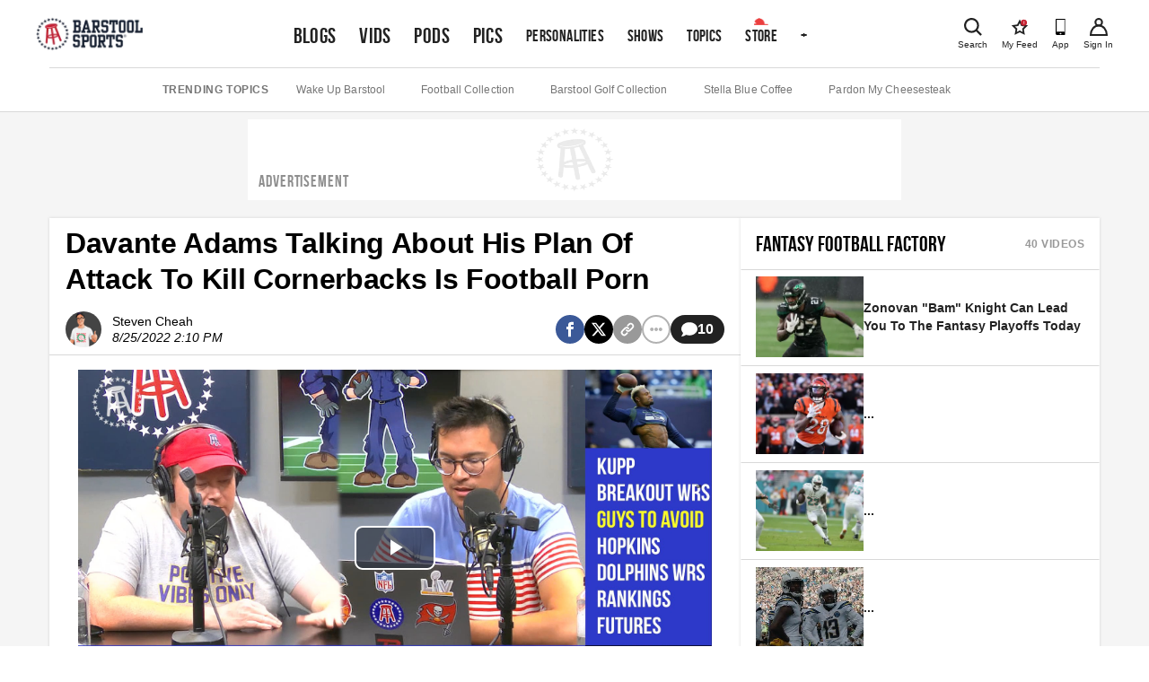

--- FILE ---
content_type: image/svg+xml
request_url: https://chumley.barstoolsports.com/union/2023/11/03/download-app-store.31b8cc33.svg?width=256&auto=webp&quality=85%2C75&format=pjpg
body_size: 7279
content:
<svg id="Layer_1" data-name="Layer 1" xmlns="http://www.w3.org/2000/svg" viewBox="0 0 135 40"><title>appStore</title><path d="M130.2,0H4.73A4.73,4.73,0,0,0,0,4.73V35.27A4.74,4.74,0,0,0,4.73,40H130.2a4.8,4.8,0,0,0,4.8-4.73V4.73A4.8,4.8,0,0,0,130.2,0Z"/><path d="M30.13,19.78a5.8,5.8,0,0,1,2.76-4.86,5.94,5.94,0,0,0-4.68-2.53c-2-.21-3.87,1.18-4.88,1.18s-2.57-1.16-4.23-1.12a6.23,6.23,0,0,0-5.24,3.2c-2.27,3.92-.58,9.69,1.59,12.86,1.09,1.55,2.35,3.29,4,3.23s2.23-1,4.19-1,2.51,1,4.21,1,2.84-1.56,3.89-3.13a12.83,12.83,0,0,0,1.78-3.62A5.6,5.6,0,0,1,30.13,19.78Z" style="fill:#fff"/><path d="M26.93,10.31a5.71,5.71,0,0,0,1.31-4.09,5.81,5.81,0,0,0-3.76,1.94,5.43,5.43,0,0,0-1.34,3.94A4.8,4.8,0,0,0,26.93,10.31Z" style="fill:#fff"/><path d="M46.69,18.2,42.41,31.5h2.21l1.19-3.91h4.32l1.24,3.91h2.27L49.34,18.2ZM46.18,26l1.1-3.47q.44-1.66.63-2.51h0q.49,2,.67,2.51L49.76,26Z" style="fill:#fff"/><path d="M60.69,21.71a3.55,3.55,0,0,0-3.24,1.72h0l-.12-1.52H55.42q.08,1.62.08,3.16V35.41h2.13V30.36h0a2.94,2.94,0,0,0,2.73,1.36,3.87,3.87,0,0,0,2.94-1.26,5.45,5.45,0,0,0,1.32-3.87,5.29,5.29,0,0,0-1.14-3.54A3.56,3.56,0,0,0,60.69,21.71Zm1.13,7.4a2.18,2.18,0,0,1-1.87.93,2.13,2.13,0,0,1-1.67-.72,2.56,2.56,0,0,1-.64-1.77V26a2.78,2.78,0,0,1,.1-.65,2.43,2.43,0,0,1,.84-1.37A2.22,2.22,0,0,1,60,23.41a2.18,2.18,0,0,1,1.86.95,4,4,0,0,1,.63,2.31A4.08,4.08,0,0,1,61.82,29.11Z" style="fill:#fff"/><path d="M71.73,21.71a3.55,3.55,0,0,0-3.24,1.72h0l-.12-1.52H66.46q.08,1.62.08,3.16V35.41h2.13V30.36h0a2.94,2.94,0,0,0,2.72,1.36,3.86,3.86,0,0,0,2.94-1.26,5.45,5.45,0,0,0,1.32-3.87,5.3,5.3,0,0,0-1.13-3.54A3.57,3.57,0,0,0,71.73,21.71Zm1.12,7.4A2.18,2.18,0,0,1,71,30a2.13,2.13,0,0,1-1.67-.72,2.57,2.57,0,0,1-.64-1.77V26a2.85,2.85,0,0,1,.1-.65,2.43,2.43,0,0,1,.84-1.37A2.22,2.22,0,0,1,71,23.41a2.18,2.18,0,0,1,1.85.95,4,4,0,0,1,.63,2.31A4.08,4.08,0,0,1,72.85,29.11Z" style="fill:#fff"/><path d="M84.7,23.85a6.91,6.91,0,0,1-1.94-1,1.63,1.63,0,0,1-.61-1.3,1.58,1.58,0,0,1,.53-1.2,2.58,2.58,0,0,1,1.76-.55,5.24,5.24,0,0,1,2.55.61l.53-1.74a6.46,6.46,0,0,0-3-.63,4.83,4.83,0,0,0-3.26,1A3.38,3.38,0,0,0,80,21.74q0,2.51,3.49,3.82a5.14,5.14,0,0,1,1.84,1,1.85,1.85,0,0,1,.55,1.36,1.78,1.78,0,0,1-.67,1.45,2.91,2.91,0,0,1-1.88.54,5.84,5.84,0,0,1-3.08-.85l-.49,1.78a6.35,6.35,0,0,0,3.45.83,5.24,5.24,0,0,0,3.63-1.16A3.55,3.55,0,0,0,88,27.77a3.38,3.38,0,0,0-.81-2.31A6.57,6.57,0,0,0,84.7,23.85Z" style="fill:#fff"/><path d="M92.74,19.52l-2.09.63v1.76h-1.4v1.6h1.4v4.84a3.78,3.78,0,0,0,.71,2.59,2.56,2.56,0,0,0,2,.77A4.83,4.83,0,0,0,95,31.46l-.06-1.62a3.79,3.79,0,0,1-.95.1q-1.25,0-1.24-1.78V23.51h2.35v-1.6H92.74Z" style="fill:#fff"/><path d="M101.07,21.71a4.47,4.47,0,0,0-3.48,1.42,5.21,5.21,0,0,0-1.29,3.65,5.1,5.1,0,0,0,1.25,3.53,4.29,4.29,0,0,0,3.36,1.4,4.51,4.51,0,0,0,3.52-1.46,5.27,5.27,0,0,0,1.26-3.63,5,5,0,0,0-1.23-3.51A4.38,4.38,0,0,0,101.07,21.71ZM102.89,29A2.18,2.18,0,0,1,99,29a4.31,4.31,0,0,1-.57-2.28A4.4,4.4,0,0,1,99,24.42a2.14,2.14,0,0,1,2-1.15,2.11,2.11,0,0,1,1.91,1.15,4.79,4.79,0,0,1,0,4.57Z" style="fill:#fff"/><path d="M110.55,22.22a3.28,3.28,0,0,0-1.07,1.52h-.06l-.08-1.84h-1.86q.08,1.36.08,3l0,6.57h2.13v-5a3.19,3.19,0,0,1,.53-1.9,2,2,0,0,1,1.74-.85,3.7,3.7,0,0,1,.67.06v-2a3.42,3.42,0,0,0-.53,0A2.58,2.58,0,0,0,110.55,22.22Z" style="fill:#fff"/><path d="M122.16,26.25a5.19,5.19,0,0,0-.85-3,3.58,3.58,0,0,0-3.14-1.54,4.09,4.09,0,0,0-3.35,1.54,5.5,5.5,0,0,0-1.19,3.61,4.85,4.85,0,0,0,1.27,3.52,4.66,4.66,0,0,0,3.51,1.31,8,8,0,0,0,3.22-.59l-.33-1.48a7.07,7.07,0,0,1-2.59.45,3.17,3.17,0,0,1-2.09-.67,2.78,2.78,0,0,1-.93-2.17h6.4A5,5,0,0,0,122.16,26.25Zm-6.47-.55a3.18,3.18,0,0,1,.63-1.66,2,2,0,0,1,1.7-.87,1.86,1.86,0,0,1,1.7.89,2.89,2.89,0,0,1,.41,1.64Z" style="fill:#fff"/><path d="M48,12.67A3.28,3.28,0,0,0,49,10a3,3,0,0,0-1-2.42,3.89,3.89,0,0,0-2.59-.75,11.31,11.31,0,0,0-1.8.14v6.43a12.9,12.9,0,0,0,1.53.08A4.21,4.21,0,0,0,48,12.67ZM44.72,7.74a4.43,4.43,0,0,1,.84-.07,2.39,2.39,0,0,1,1.77.61A2.39,2.39,0,0,1,47.94,10,2.68,2.68,0,0,1,47.29,12a2.48,2.48,0,0,1-1.86.67,5.53,5.53,0,0,1-.71,0Z" style="fill:#fff"/><path d="M52.64,8.62a2.2,2.2,0,0,0-1.71.7,2.56,2.56,0,0,0-.64,1.79,2.51,2.51,0,0,0,.62,1.74,2.11,2.11,0,0,0,1.65.69,2.22,2.22,0,0,0,1.73-.72A2.59,2.59,0,0,0,54.91,11a2.49,2.49,0,0,0-.6-1.73A2.16,2.16,0,0,0,52.64,8.62Zm.89,3.58a1,1,0,0,1-.94.57,1.06,1.06,0,0,1-1-.56,2.13,2.13,0,0,1-.28-1.12A2.16,2.16,0,0,1,51.64,10a1.05,1.05,0,0,1,1-.56,1,1,0,0,1,.94.56,2.13,2.13,0,0,1,.28,1.12A2.12,2.12,0,0,1,53.53,12.2Z" style="fill:#fff"/><polygon points="62.77 8.72 62.77 8.72 62.77 8.72 62.77 8.72" style="fill:#fff"/><path d="M58.29,13.43l.65-2a11.18,11.18,0,0,0,.38-1.52h0a15.28,15.28,0,0,0,.38,1.52l.61,2h1l1.47-4.71h-1l-.57,2.2a14.81,14.81,0,0,0-.32,1.55h0q-.15-.75-.38-1.55l-.64-2.2h-.85L58.27,11q-.27.91-.39,1.5h0q-.13-.72-.32-1.51L57,8.72H55.93l1.39,4.71Z" style="fill:#fff"/><path d="M67.15,10.73v2.7h1V10.61A2.08,2.08,0,0,0,67.66,9a1.5,1.5,0,0,0-1.1-.43,1.77,1.77,0,0,0-.95.27,1.51,1.51,0,0,0-.54.57h0l0-.74h-.92q0,.73,0,1.35v3.37h1v-2.8a1.22,1.22,0,0,1,.29-.81,1,1,0,0,1,.76-.34Q67.15,9.48,67.15,10.73Z" style="fill:#fff"/><rect x="70.04" y="6.56" width="1.05" height="6.88" style="fill:#fff"/><path d="M75,8.62a2.2,2.2,0,0,0-1.71.7,2.56,2.56,0,0,0-.64,1.79,2.51,2.51,0,0,0,.61,1.74,2.1,2.1,0,0,0,1.65.69,2.22,2.22,0,0,0,1.73-.72A2.59,2.59,0,0,0,77.26,11a2.49,2.49,0,0,0-.6-1.73A2.16,2.16,0,0,0,75,8.62Zm.89,3.58a1,1,0,0,1-.94.57,1.06,1.06,0,0,1-1-.56,2.13,2.13,0,0,1-.28-1.12A2.16,2.16,0,0,1,74,10a1,1,0,0,1,1-.56,1,1,0,0,1,.94.56,2.13,2.13,0,0,1,.28,1.12A2.11,2.11,0,0,1,75.88,12.2Z" style="fill:#fff"/><path d="M81.28,12.89h0l.08.54h.94a7.38,7.38,0,0,1-.07-1.12V10.57q0-1.95-1.85-2A3,3,0,0,0,78.8,9l.21.69a2.19,2.19,0,0,1,1.23-.35q1,0,1,.93v.09a3.75,3.75,0,0,0-2,.45,1.46,1.46,0,0,0-.72,1.32,1.34,1.34,0,0,0,.37,1,1.42,1.42,0,0,0,1.08.43A1.61,1.61,0,0,0,81.28,12.89ZM79.51,12q0-1,1.73-1v.73a.9.9,0,0,1-.38.74,1.06,1.06,0,0,1-.64.22.73.73,0,0,1-.51-.18A.71.71,0,0,1,79.51,12Z" style="fill:#fff"/><path d="M88.25,6.56h-1V9.26h0a1.41,1.41,0,0,0-1.33-.64,1.88,1.88,0,0,0-1.46.66,2.73,2.73,0,0,0-.61,1.85,2.61,2.61,0,0,0,.56,1.74,1.77,1.77,0,0,0,1.42.67,1.57,1.57,0,0,0,1.51-.86h0l0,.76h.93q0-.58,0-1.27Zm-1,4.89a1.29,1.29,0,0,1-.3.86,1,1,0,0,1-.83.39,1.08,1.08,0,0,1-.92-.47,1.86,1.86,0,0,1-.32-1.13,2,2,0,0,1,.34-1.19,1.08,1.08,0,0,1,.92-.47,1,1,0,0,1,.7.26,1.19,1.19,0,0,1,.38.64,1.54,1.54,0,0,1,0,.33Z" style="fill:#fff"/><path d="M94.9,13.54a2.22,2.22,0,0,0,1.73-.72A2.59,2.59,0,0,0,97.25,11a2.49,2.49,0,0,0-.6-1.73A2.15,2.15,0,0,0,95,8.62a2.2,2.2,0,0,0-1.71.7,2.56,2.56,0,0,0-.64,1.79,2.51,2.51,0,0,0,.61,1.74A2.11,2.11,0,0,0,94.9,13.54ZM94,10a1.05,1.05,0,0,1,1-.56,1,1,0,0,1,.94.56,2.13,2.13,0,0,1,.28,1.12,2.13,2.13,0,0,1-.29,1.13,1,1,0,0,1-.94.57,1.06,1.06,0,0,1-1-.56,2.13,2.13,0,0,1-.28-1.12A2.16,2.16,0,0,1,94,10Z" style="fill:#fff"/><path d="M98.79,13.43h1v-2.8a1.21,1.21,0,0,1,.29-.81.94.94,0,0,1,.76-.34q1,0,1,1.25v2.7h1V10.61A2.07,2.07,0,0,0,102.34,9a1.5,1.5,0,0,0-1.1-.43,1.77,1.77,0,0,0-1,.27,1.53,1.53,0,0,0-.54.57h0l0-.74h-.92q0,.73,0,1.35Z" style="fill:#fff"/><path d="M107.75,11.88a1.85,1.85,0,0,0,.35,1.27,1.25,1.25,0,0,0,1,.38,2.35,2.35,0,0,0,.81-.12l0-.79a1.85,1.85,0,0,1-.47,0c-.41,0-.61-.29-.61-.87V9.5h1.15V8.72h-1.15V7.54l-1,.31v.86h-.69V9.5h.69Z" style="fill:#fff"/><path d="M114.43,10.75v2.68h1v-2.8A2.15,2.15,0,0,0,115,9a1.46,1.46,0,0,0-1.08-.43,1.58,1.58,0,0,0-1.42.77h0V6.56h-1v6.88h1V10.6a1.32,1.32,0,0,1,0-.38,1,1,0,0,1,1-.73Q114.44,9.48,114.43,10.75Z" style="fill:#fff"/><path d="M119.36,13.52a4,4,0,0,0,1.58-.29l-.16-.73a3.47,3.47,0,0,1-1.27.22,1.56,1.56,0,0,1-1-.33,1.37,1.37,0,0,1-.46-1.07h3.14a2.54,2.54,0,0,0,0-.47,2.52,2.52,0,0,0-.42-1.48,1.75,1.75,0,0,0-1.54-.76,2,2,0,0,0-1.65.76,2.7,2.7,0,0,0-.58,1.78,2.38,2.38,0,0,0,.63,1.73A2.28,2.28,0,0,0,119.36,13.52Zm-1-3.75a1,1,0,0,1,.83-.43.92.92,0,0,1,.83.44,1.41,1.41,0,0,1,.2.8H118A1.59,1.59,0,0,1,118.34,9.77Z" style="fill:#fff"/></svg>


--- FILE ---
content_type: application/javascript
request_url: https://cadmus.script.ac/dnderkfeab66/script.js
body_size: 80316
content:
(new function(){var c=['ANnWlMLUAMvJDa==','pceTlsbIBwq6lY9Nyw0/DhLWzt0=','uejkuW==','Dgv4DenVBNrLBNq=','C2PZ','yMLKCY5ZDgf0CW==','zNjHBwvfBgvTzw50','DxnLCKfNzw50','jM5HBwu9','sfrnterVy3vTzw50','y2XHC3noyw1L','zhLU','Ahr0Chm6','kcL7Fq==','rg9JDw1LBNqUD3jPDgu=','qMf0DgvYEu1HBMfNzxi=','vezg','C3bSAwnL','w0zgoLrctf0=','ic8Gz2v0','lcaN','yxr0ywnOu2HHzg93','z2v0t3DUuhjVCgvYDhLoyw1LCW==','jMD0oW==','pcfKB2n0ExbLigH0BwW+','Aw5PDdPZDgf0zq==','psHCzcSPxhmOy29UDgvUDd0Iw14IxsSIkq==','w0vFq1nqxq==','re9dvu1ftLrFrLjbr01ftLrFtK9erq==','y2v0','B3bHy2L0Eq==','qvvesu8=','BM9Kzu5HBwu=','Bg9JywXoyw1L','ywXSB3CTzM9YBxmGywXSB3CTCg9PBNrLCI1SB2nRigfSBg93lxbVChvWCYbHBgXVDY1WB3b1ChmTDg8TzxnJyxbLlxnHBMrIB3GGywXSB3CTC2fTzs1VCMLNAw4GywXSB3CTC2nYAxb0CYbHBgXVDY10B3aTBMf2AwDHDgLVBI1IEs11C2vYlwfJDgL2yxrPB24=','qKnd','DMLZAwjPBgL0EwnOyw5Nzq==','igfSBg93lxbYzxnLBNrHDgLVBG==','u0nssvbu','y3vZDg9Tx2zPzwXKCW==','CgfYzw50','jM1LzgLHvhLWzt0=','BwLU','DgLTzvrVuMvZCg9Uza==','z2v0u2XVDeLKtwfW','y2XVBMu=','sfrnteLTywDLrwXLBwvUDc5ZCMm=','z2v0rxzLBNrZ','CgfYC2u=','C3lrGq==','CMvZCg9UC2u=','q0TkrW==','u1zhrwXLBwvUDa==','tKfm','jMLZqMfJA2zPBgW9','lNbHCMvUDcW=','Aw5qBgfJzw1LBNq=','icaGigf0igDLDa==','suzsqu1f','yMXVyG==','CMvZB3vYy2u=','zxz0lwrXCW==','jMfNBM9ZDgLJteLjzd0=','v2fYBMLUz3m=','z2v0uhjVDg90ExbLt2y=','id0+ia==','ChjVDg9JB2W=','jMn0oG==','phrIBd51CMW9','Bg9JyxrPB24U','Aw5PDa==','DM0TCgXHy2vTzw50','w0zgoLbcxq==','y2zNlwv2ywW=','C2vUzejLywnVBG==','CMfUzg9T','C2vLzfrHzW==','qKLeuI5uqKW=','DgH1BwjUywLS','Aw1NlMnVBgXLy3rPB24=','CMvTB3zLq2HPBgq=','D2LUzg93','C2vZC2LVBKLK','C2rJ','lcbUBY13BMqTzxzHBdOG','AgfZ','ic8Glq==','pceTlsbIBwq6lY90yMW/ywrVBwfPBNm9','CMvSB2fK','qxjYyxK=','jNrLBxbSyxrLswq9','y29UDgvUDc1Zzwn1CML0Es1WB2XPy3K=','zxz0lwfKC3rR','revm','BM8Tzg9J','jgPZy29TCf9OAwrKzw5F','Cg9W','su1h','zxz0lxb3CJi=','C2v0uhjVDg90ExbLt2y=','z2v0qxr0CMLIDxrL','y2XVC2u=','Bwf0y2G=','yNv0Dg9U','ls8Vlq==','zxz0lxHOCMG=','lM9Ilwr5BMfTAwmTCMvJlwXPBMS=','lt4G','C2nYAxb0','lcbJywXSzxi6ia==','CMvTB3zL','Ahr0Cc1LCxvPDG==','BM93','yxbPu2vZC2LVBLv1Awq=','ywn0Aw9Utg9Nrgf0yq==','zM9YrwfJAa==','Aw1Nw2fSDf0=','w0rpoKvwvf0=','zxz0lwDNCW==','sdLlsW==','DMLZAwjPBgL0Eq==','sw5PDc4=','qxr0CG==','DxjSidOG','Bg9Nu2L6zq==','BgvUz3rO','C3jJzg9J','wfbnlKy=','B3DUzxjfBgvTzw50','zxz0lwnRAMC=','ywn0Aw9Ux2DYB3vWx2LK','jMn1CNjLBMn5pq==','zg9JDw1LBNq=','we1mshr0CfjLCxvLC3q=','cMDSB2jHBcbJB2rLqgfIB3v0oMjSyw5RoG==','y2XLyxjuAw1LB3v0','ve9q','mtaWjq==','zMLYC3rrDwfYDgLSzq==','z2v0ugfYyw1LDgvY','AgfZqMvLBKfJDgL2zq==','EKLUzgv4','jMnWBt0=','Aw5Zzxj0qwrQywnLBNrfBgvTzw50','zNjHBwvZ','Bxv0zwqGCgXHExnPBMXPBMuG','z2v0rwXLBwvUDhncEvrHz05HBwu=','w0vsuL9dxq==','jMX0oW==','CMvS','C2v0vgLTzw91Da==','ywXSB3CTDg9Wlw5HDMLNyxrPB24=','Aw50zxj2zw50Aw9U','Ahr0Chm6lY9ZBwvHz29SlNjLDMnVBNrLBNq=','Ag9ZDg5HBwu=','zM9YBurHDge=','jfDmwfjTqwq=','B2jZzxj2zq==','yMXVy2TPBMC=','qKLeuI5HDwn0Aw9Urw5K','CgfYzw50rwXLBwvUDa==','CgjFyq==','zMvHDhvYzq==','yxbPrNjHBwvtyG==','x3r5CgvVzIG=','zgf0yxnLDa==','rwXLBwvUDa==','y3jLyxrPDMvjza==','zMv0y2G=','C2v0uMvXDwvZDeHLywrLCG==','pceTlsbIBwq6lY9Nyw0Gls0+','zgvMyxvSDc1ZCMm=','DMvYC2LVBG==','C292CM5FywrFDw5PDa==','y2XPy2TuyxjNzxq=','AteZBG==','AxnbCNjHEq==','u25HChnOB3q=','CMv2B2TLt2jQzwn0vvjm','ywrvBML0q29Kzxm=','zg9JDw1LBNrfBgvTzw50','yxbWBhLZCMnKB2m=','Aw5dCMvHDgL2zq==','Dw5ZAgLMDa==','y2fSBgvYoIa=','CgXHEq==','phjJDd50Ehq9','Cg9YDa==','AMf2yxnJCMLWDdPMywXZzq==','sfrnte1LzgLHrwXLBwvUDa==','yxbWzw5Kq2HPBgq6ia==','w0vFtK9Fsf0=','sfrntejHC2vfBgvTzw50','Cg9ZAxrPB24=','rKfuuG==','z29Vz2XLx2fKC19PzNjHBwvF','rg9JDw1LBNq=','r0fe','AgvPz2H0','ywz0zxjIzwDPBG==','jNnPEMu9','sfrntefUy2HVCKvSzw1LBNq=','y2rUlNrHyM9VBgeUy29Tl2v4Dc9KEw5HBwLJlwnVBNrLBNqTBg9HzgvY','sun3zM1XANK=','Aw1Nw2fSDf0SihnWyw5BDgL0BgvD','C3r5Bgu=','lNbVChvWlwnVBNrLBNq6BM90kc5OAwrLkq==','AgLKzq==','B25TzxnZywDL','BNvSBa==','ywr1CMW9','tMf2AwDHDg9Y','Aw1H','DMLZAwjPBgL0Evn0yxrL','sfrnteLgCMfTzuvSzw1LBNq=','sfrnta==','qK9ewq==','ic8Grevwmu9h','DgvZDa==','zMLSDgvY','BwvZC2fNzq==','C3rYAw5N','C2HVDwXKlwjSB2nR','tvnjrq==','CgXHy2vTzw50sfrnta==','zMfSC2u=','C3rHy2S=','Aw5Uzxjive1m','jMnHBxbHAwDUswq9','ChvIywrZ','vfDdtW==','AM9PBG==','CMv0DxjUihDPBMrVD1SN','CM9VDa==','Bwf0y2HLCW==','zgLZywjSzwq6ia==','cIaGicbHDcbHyM91DdPZCMnKB2m6','zxz0lwrLDJfVzW==','AhjLzG==','y3jLyxrLvhjLzvDHBgTLCG==','yxbPt2jZzxj2zxjnB2rL','yMLKuMvZCg9UC2u=','z2v0','q1rj','ANnVBG==','rLjd','zg9Uzq==','B25HyM9YDa==','B25fDMvUDa==','sfrnteLTywDLrwXLBwvUDa==','kg5LDYbMDw5JDgLVBIa=','tM9Kzq==','z2v0u2vJB25KCW==','yMLUza==','qvjfqsbcuIbdt0WGru1cruqGsfiGteLosYbqqvjbtsbtt1vsq0uGvfjbq0SGv0jsifnuwuXfifrjveXf','BwfW','AgfZAa==','yxeTy2zN','iL0UCNvUkhT3BMq6D2LUzg93lhnQCZO=','qurg','y2zNlwLTyq==','y3vYCMvUDe5Vzgu=','BwvKAwfuExbL','uNvUDgLTzs5PBMPLy3q=','DgHLBG==','C292CM4Ty29UBMvJDc1Hza==','z2v0uMvZCg9UC2vizwfKzxi=','D2XN','Bwv0yunVBNrLBNq=','AxncywnRzMLSBa==','DMLLD3bVCNrfBgvTzw50','y3vZDg9Tzxjjza==','C3rHDhvZ','lMrVy3vTzw50la==','y29UDgvUDd0I','C3vIC3rY','r290y2HH','w0fqqZPhqurD','Bg9HzgLUzW==','jNf1B3q7','C29Tzq==','jNu9','CgfNzwHPzgu=','lKLUAMvJDgvK','C2v0qxr0CMLIDxrL','yxnZAwDU','zgvHBeLK','phrIBd50Ehq9','BgfUz3vHz2vZ','pevgpG==','B25TB3vZzwrVD24=','zxHLyW==','rxzLBNrZ','qxr0zw1WDgvKihrVDgfSigXVzYbZAxPLoIa=','iIaTpsa=','lcbJDwu6ia==','BgLUzuL0zw1jza==','Bwf4','pceTlsbIBwq6lY9WCMvIAwqGls0+','C3jJ','ywXS','sw5PDa==','CMvUzgvYqMXVy2TPBMDtDgf0Dxm=','C2vHCMnOugfYyw1Z','x3bIANnhBg9IywXZ','C291CMnLqwDUB3n0AwndCMvHDgL2zuLK','B25LCNjVCG==','zNvUy3rPB24=','Bg9HzgvKBwv0ywrHDge=','zxz0lwG5A2SY','y3vYCMvUy3K=','CMvSB2fKzwq=','vejm','w0vFtu9erv0G','zgvSzxrL','B2jQzwn0','y29UDgvUDa==','pg9IBJ5OCMvMpq==','D2L0AenYzwrLBNrPywXZ','v0DmmG==','vKLeru8=','DgfNtMfTzq==','y29TCgXLDgu=','sgvHDNLbzeLUDgvYDMvUDgLVBG==','y3jLyxrPDMvuzw1WBgf0zuLK','tLnFrvjst1jFtufmrK9stuvex1vssq==','y2HHCKnVzgvbDa==','AgvHzgvY','rv9dqG==','rfDs','jMe9','rxjYB3i=','ufDsmG==','Dw5SB2fK','vefcteu=','yxbWzw5Kq2HPBgq=','CxvLCNLtzwXLy3rVCG==','yMXVyJO=','C3DY','yxjNCW==','cKbHyM91DdPZCMnKB2m=','zxz0lwfWzW==','x19dte5Ft1bftL9qt1bvuf9F','w0vsuL9nx0Lewf0=','C2TPCc1PBMO=','BI9H','weHssa==','y2XVC2vZDa==','BMf0DxjHBeHLAwDODa==','BNr2','BM9VCgvUzxi=','u2vJDxjPDhLfCNjVCG==','zxjYB3i=','pc9Zy3jPChq+','sfrnterVy3vTzw50lMLUAMvJDa==','w0nsrLi6r0fnxq==','w0zgoLLixq==','y21K','z2v0t3DUuhjVCgvYDhLezxnJCMLWDg9Y','Aw1WDMLLDW==','phjJDd53Awq9','D2LUzg93lG==','CMvZCg9UC2vvuKW=','y29Slxr0za==','qKLeuI5uveq=','BM9Kzvr5Cgu=','ic0TpG==','ksKUCNvUka==','CgfYzw50tM9Kzq==','y29SlwfKyW==','yMLKv29U','AwzYyw1LoIa=','w0zgoLyXxq==','BgfUzgLUzY1WywDL','reLw','zxz0lxDNBdi=','zxz0lwHYDW==','sfrnte1LDgffBgvTzw50','B25YzwfKExn0yxrLy2HHBMDL','cMDLDebQyxzHC2nYAxb0oG==','y3vL','C3rHCNrLza==','AgfZqxr0CMLIDxrL','y2XHC3nmAxn0','zM9YBvn1yM1PDa==','y29UDgvUDfDPBMrVDW==','qurtveS=','pceTlsbIBwq6lY9WCMvIAwq/ywrVBwfPBNm9','BhrYCfDYyxbWzwrfEhbY','CMvHzhLtDgf0zq==','C2nYAxb0u3jJ','Chv0','CMv3CML0zq==','zxzHBa==','q0Xt','Dg9W','BMf0DxjHBfDPzhrO','B3bLBG==','CgjQCY5WDxq=','ic8GC3rHy2S=','zxz0lw5MBG==','qvbq','lMnSBI1WB3b1Cc13CMfWCgvY','re9nq29UDgvUDeXVywrLza==','y2zNlwDNCW==','y2zNlwG5A2S=','rvHqlvrp','AwXS','renm','yxbPqxv0B3bSyxK=','BMf2AwDHDgLVBG==','Ahr0CevXDwL2','uKrolvG=','sfrntfnJCMLWDevSzw1LBNq=','z2v0rw50CMLLC0j5tMfTzq==','v2vIu29JA2v0','DgHPCMrrDwfYDgLSzq==','y29UC29Szq==','C2vHCMnO','CMvWBgfJzunOAwXKoIa=','ChvZAa==','zxz0lwzYyW==','w0zgoKrztL0=','zxz0lwyYzG==','yMLKC1jLy2vPDMvK','yxbPvxnLCNnJCMLWDa==','yxbPu3PTrNjvBNDYCa==','EhnVBgXH','C3rYAw5NAwz5','yw5Jzxn0B3jpCMLNAw5Z','q1jjtG==','su5e','zxz0lxDZEg8=','ywX0','y29Uy2f0rxjYB3iGlYa=','x19JC3bYx18=','zw50CMLLCW==','B25SB2fK','C2XVDfjLC3bVBNnLuMvJzwL2zwq=','x19JB25ZB2XLlMeKyW==','zw5Kzwq=','BMf2AwDHDg9Y','[base64]','yxbWBhK=','lcbUBY1LDMfSoIa=','C2L6zq==','y29UC3rYDwn0B3i=','DhjHy2vK','q09j','rLmUvfjl','y29P','w0vsuL9gxq==','yxjYyxLcDwzMzxi=','FsKO','ue9tva==','yM9KEq==','Bg9JyxrPB24=','ywrZCNzYlM9YzW==','u3LUDgf4rxjYB3i=','D2vIA2L0qxvKAw9ezwnVzgvKqNL0zunVDw50','C2vUza==','uKztsa==','qxbWlNb1Da==','y29SlwjPzhq=','z29Vz2XL','CMvMCMvZAa==','qKftrq==','v2vIr0WYuMvUzgvYAw5Nq29UDgv4Da==','ywXSB3CTDg9Wlw5HDMLNyxrPB24TyNKTDxnLCI1Hy3rPDMf0Aw9U','C2v0DgLUz3m=','D25K','Bw9Kzq==','ihWG','CMvQzwn0','zML4zwq=','jNvYBd0=','w0vFq1nqxsa=','BNvTyMvY','x2uSigv2ywWO','w0zgoKDbrf0=','v0felq==','CgXHExnPBMXPBMu=','ChjVDg90ExbL','iIaRpsa=','DgL0Bgu=','C2nYAxb0CW==','w0vsuL9uxq==','zMLUza==','v2vIr0Xszw5KzxjPBMDdB250zxH0','DMfSDwvZ','x3uODgHPCYWGjW==','y3bT','uMfUz2vfCNjVCG==','DgjS','v2LUzg93lM9UzxjYB3i=','jMfNBM9ZDgLJswq9','C2fUzgjVEd0I','C3jJpsjQyxzHC2nYAxb0oMzHBhnLiIbVBMXVywq9iG==','jNrPDgXLpq==','sw5PDgLHBgL6yxrPB25gywLSzwq=','w29IAMvJDcboyxzPz2f0Aw9Uxq==','zxz0lwfWCa==','vvDq','q29SBgvJDgLVBG==','zxz0lxzLDa==','jMfTCdS=','Bg9N','Cg9PBNrLCKv2zw50CW==','C3rHCNq=','CgfNzxzPzxC=','CMvZAwr1ywXive1m','DgvTCgXHDgu=','qurtveSZ','lcbKB2m6ia==','yNrVyq==','Aw5Zzxj0qwrQywnLBNrive1m','su5qvvq=','DxnLCKfJDgL2yxrPB24=','sw50zxjUywXfCNjVCG==','jNnYyZ0=','z2v0vgLTzxPVBMvpzMzZzxq=','yxbPu2nYAxb0u3jJ','CgjFD29U','yxbPvMvYC2LVBLn1zMzPEa==','pgHLywq+pc9OzwfKpJXIB2r5pJWVyM9KEt4=','uKnu','t0jo','zxz0lwjJyW==','y2XPy2S=','w0vFrLjDia==','w0zgoK9oxq==','ugfNzq==','yxvJDgLVBKLK','tuvuqq==','D3jPDgu=','zNjVBunOyxjdB2rL','zgLZCgXHEq==','Ahr0Chm6lY9PlMnSzwfUlMDNlZfH','yxbWBgLJyxrPB24VEc13D3CTzM9YBs11CMXLBMnVzgvK','zgvMAw5LuhjVCgvYDhK=','DgLTzq==','DxnLCMnVDw50CNK=','uMvWB3j0Aw5Nt2jZzxj2zxi=','yxbPsw50zwDYyxrPB25nB2rL','C3vIBwL0','CMvXDwvZDeLK','Aw1WBgvTzw50yxrPB24=','y2XLyxjjBNrLCNzHBa==','y29UzMLN','y2zJB21Wyxq=','BM9Uzq==','ChjLCgvUza==','DxjS','y2HLy2STAxmTywq=','DgfIB29Syq==','zxzLBNruExbL','C3bSAxq=','u1rn','z2fToG==','w1jguJPhqu1D','u1rzteu=','zgvMyxvSDfzPzxC=','Bxv0zwq=','CgjFCMvZ','ywrK','lMfZvg9W','DMfZDfHTBa==','kgz1BMn0Aw9UkhDPBMrVDYXZzwXMlhbHCMvUDcX0B3aSzg9JDw1LBNqSBg9JyxrPB24PEW==','CMvWBgfJzunOAwXKCMvU','B3DUzxjeB2n1BwvUDa==','qurd','y3vYCMvUDfnYyW==','zgLZywjSzwq=','zgf0yq==','y2zNlwDHBxnSB3q=','Dg1S','zgv0ywLSCW==','y29SlxbIyNm=','x191DI4KD3jHCcG=','zw51BwvYywjSzq==','y29UzMLNDxjHyMXL','D3jPDgfIBgu=','kgmPienSzwfUlMLVieLUyY4SidiWmJiUiefSBcbsAwDODhmGuMvZzxj2zwq=','Dgv4Da==','zxzLCNK=','C29YDa==','zhvYyxrPB24=','sfrnteLMCMfTzuvSzw1LBNqU','B3v0zxjive1m','yMLKlNrLBgvTzxrYEq==','ywrSlq==','Aw50zxjHy3rPDMu=','zNjVBq==','w0vsuL9ex0Lewf0=','C3rHCNruAw1L','ihWGC25HChnOB3q6ia==','lMHYzwy=','BgfZDeLUzgv4t2y=','AgLKzgvU','y3jLyxrL','y2zNlwv0BhC=','A3DZlwfKB21HAw4=','uhjLr290y2HH','w0zgoLnuxq==','CMv0DxjUihDPBMrVDY4=','C3lrGt0I','pceTlsbIBwq6lY9WCMvIAwq/','C3jJzg9Jpsi=','C3rHy2S6ia==','C2HPzNq=','EhbT','jNrODw1IBMfPBd0=','w0fqqZPuqKXD','jMXPBMvjDgvTswq9','CMvUzgvYzwq=','igLUia==','zgL2lwLUC3rPy2f0B3iTywq=','zgLY','jNq9','B250B3vJAhn0yxj0','CgjFCMvX','CMvTB3zLqxr0CMLIDxrL','idOG','sfrnteLMCMfTzuvSzw1LBNqUyxbWBhLZCMm=','AMf2yxnJCMLWDdO=','Dg9Wtg9JyxrPB24=','Cgf0Ag5HBwu=','rNjHBwu=','zMLYC3rfBgvTzw50q2HPBgq=','Dg9mB3DLCKnHC2u=','DMfSDwu=','yMLKzgvY','w0feu1rloLbcsLnD','zxz0lw5HDG==','zxz0lwfWywm=','y2fSBa==','Aw5JBhvKzxm=','CMv0DxjUicaKChH5','DhjJ','phjJDd50z3q9','Awq9','Ag1UC19Kzwj1zZ10CNvL','CMnFy29UDf8=','cIaGicbHDcbHyM91DdPIBgfUAZO=','D2LKDgG=','DM9SDw1Ly2HHBMDL','zMLYC3rdAgLSza==','nc4Yos4YmI1HCq==','y3vYCMvUDfrPBwu=','x3nLBgy=','CMvWBgfJzvDPDgG=','lNrVCcW=','Ahr0CdO=','zgvLCgvZDa==','Aw1W','yxjNDw1LBNrZid0Gw10UC2XPy2uUy2fSBcHHCMD1BwvUDhmSidyPoYa=','AwzYyw1Llgf1zgLVlhzPzgvV','C2HVDwXKlxvUD3jHCa==','CxvL','C2v0vNbHAwrnB2rL','lNbVChvW','DhLWzq==','y2LK','zxjYB3jtDhjPBMC=','BwLKCg9PBNq=','B3zLCNjPzgu=','zxz0lwG5A2S=','zgvMAw5LuhjVCgvYDgLLCW==','ANn0Aw1LC3rHBxa=','yxvJDgLVBKvUza==','vhjPzgvUDa==','x19WCM90B19F','pg9IBJ50Ehq9','ywr2zxj0AxnLCKrVBwfPBNm=','qxvKAw9cDwzMzxjtB3vYy2voB2rL','pceTlsbIBwq6lY9Nyw0/ywr2zxj0AxnLCKLKpq==','ywrvBML0q29Kzq==','Dg9vChbLCKnHC2u=','v1nytYaVia==','C2v0qxr0CMLIDxrLtM9Kzq==','CxvLCNLtzwXLy3rVCKfSBa==','reLs','yxbWlwjHBM5LCG==','tM9Kzs5Fx2nZChjFxZOG','DxDW','yMvMB3jLDw5SB2fK','DhrK','Dg9tDhjPBMC=','jImZotS=','rJjg','v2LUzg93lMXVy2f0Aw9U','qMXVy2TLza==','qvbh','qvbbqW==','CMvWBgfJzq==','CMvZCg9UC2vuzxH0','yxbPrxzHBfDYyxa=','y2XUlwj1DhrVBI13CMfWCgvY','igLZig5VDcbLEhrLBNnPyMXL','rvHqlvvm','Aw5UzxjuzxH0','DgH1BwiTC2L6zq==','C2vSzG==','DgLTzxvWzgf0zq==','C2fMzuzYyw1L','pgH0BwW+','v2LUzg93lMnSAwnR','Dg9Wzg93BG==','qMfUBMvY','tI9b','zgvZDgLUyxrPB24=','yxv0B3bSyxK=','y29UDgfPBNm=','D2LUzg93lNbHCMvUDfSI','BNjaB3jPz2LUywW=','rNvUy3rPB24=','Aw5Zzxj0qMvMB3jLoIa=','ywrjza==','sfrntevSzw1LBNq=','w0vsuL9urL0=','ic8GywXSB3DdywXS','zNjHBwvtCMm=','CNvUvgfYz2v0Aw5Nqvbo','rfvq','yMLKuMvXDwvZDgvK','yMXVy2S=','qKLeuI5qqKPt','CMvWBgfJzunOAwXK','tKzo','y2HPBgroB2rLCW==','w0vsuL9exq==','x2jSyw5R','qKLeuI5IAwrszxnWB25Zzq==','y29Uy2f0','wfbnlK0=','C3vIC3rYAw5N','Bwv0yvTODhrWlwvXDwL2psjdB250zw50lvnLy3vYAxr5lvbVBgLJEsjD','DhjPBq==','BMv4De5Vzgu=','zxz0lwX0CNaY','ruXftuvovf9ot0rf','BM9Uy2u=','AhrTBerHDge=','CNvU','Cg9ZDe1LC3nHz2u=','yMXVy2Tizwf2EufKCW==','id4GzxzHBa==','lKDVB2DSzufJDgL2zvzPzxDfBgvTzw50','C2v0','C2nYAxb0q29Kzq==','y2fTCgfPz25jza==','w0vFwfrFtL0=','qvfFvejm','z2v0uMvZCg9UC2vjBMzVCM1HDgLVBG==','y29SlwLTzW==','lMnSBI1IDxr0B24TD3jHChbLCG==','psHCzcSPxhm=','Bg9JyxrPB24V','z2v0sgLNAgvZDenWBujPzhm=','r0vu','z29Vz2XLDgfN','qK5s','zwXHChnLzf90Aw1L','yMvUAMK=','ywr2zxj0AxnLCKLK','cKbHyM91DdPIBgfUAW==','y3DZ','y29UDgvUDerVy3vTzw50','zg9JD3jPDgu=','D3jPDgvSBG==','j25VBMnLlq==','rv9tvfi=','qKLeuI5Mzw5JAw5N','y2XVC2vK','lI4U','CM91BMq=','phnJCMLWDcbUB25Jzt0I','jMfKB21HAw49','lM9U','B3zLCMzSB3C=','y3vYCMvUDfnJCMLWDa==','lMXVy2f0Aw9UktS=','rxzLBNruyxjNzxq=','r0fex0vsuG==','Awq6ia==','[base64]','CMvMzxjYzxi=','BMf2AwDHDgu=','CMvMCMvZAcbB','vejprfK=','zMfPBgvKoIa=','BMfTzq==','zgvIDwDNzxi=','zNjHBwvtCMneB2m=','ic8G','zxz0lwXVzW==','ywrJlMnVBgXLy3rPB24=','sfzbra==','C291CMnL','qLvuve9o','y3jLyxrLrwXLBwvUDa==','vw5LEhbLy3rLzcbJB2rLCIbZzxr1CcbMywLSDxjLoGO=','y2zNlwH1yG==','zMXVB3i=','cI0TlqO=','C2nYAxb0lxnYyW==','cMDSB2jHBcbJB2rLqgfIB3v0oNnYy2rVyZO=','A2v5CW==','yxvKAw9uCMfJA3m=','y3jLyxrLsfrnterVy3vTzw50','AgfUzgXLrxzLBNq=','zxz0lwH2ywq=','CgvYzM9YBwfUy2u=','w0fqqZPcsurD','C2fUzgjVEa==','DhrKlMnVBgXLy3rPB24=','Aw5KzxHpzG==','C2XPy2u=','Dw53CMfW','rK9stq==','y2HPBgrfBgvTzw50q291BNq=','pJWV','B25JBgLJAW==','rwXLBwvUDc5PBNnLCNrbzgPHy2vUDevSzw1LBNq=','Bg9Hza==','y29UzMLNlNnLzwr0ywCUy29Tl3n0yw5KyxjKlwLMCMfTzs9PBMrLEc52mq==','C2fMzq==','senv','Bwv0yq==','y2fSBcb0BYbLDMfSkcKGyMXVy2TLzcbIEsbdu1a=','Bg9NmG==','oYbZy3jPChqTC3jJicDUB25Jzs0=','ANn0EM9MzNnLDa==','q29UDgvUDc1uExbL','y2fSBgvY','DMLKzw8=','C291CMnLqwDUB3n0AwnmAw5LsxrLBuLK','jMjPzgrLCJ0=','ChjLyMLK','D3D3lG==','zxzLBNq=','AgvHza==','C2XVDa==','C2v0sw50zxj2ywW=','yxbWBgLJyxrPB24VANnVBG==','yxbWzw5K','Aw1N','DMLKzw9Fzgf0yq==','tgLZDgvUzxiUD3jHCa==','jMnYzwf0AxzLswq9','y2LVrgvIDwC=','zxz0lxDHCM4=','ywrKrxzLBNrmAxn0zw5LCG==','w0zgoLLioKDft10=','lK9vvejsquLow2rHDgeTD2LKz2v0lwLKxq==','zxH0lxDHza==','y2XUlxbVChvWlxDYyxbWzxi=','lNbVChvWlwnVBNrLBNq6BM90kc5KB25Lkq==','Bxv0zwqG','Aw5Zzxj0qMvMB3jL','ksbTzxnZywDLCY4GtwvZC2fNzsbKzxrHAwXZoIa=','zgf0ys13AwrNzxqTAwq=','y2HHCMDPBMC=','Cgf1C2u=','zgf0ys1LBMmTC2nYAxb0','CMvTB3zLrxzLBNrmAxn0zw5LCG==','jMrHDge9','ywn0Aw9Ux25HBwu=','w0vsuL9nxq==','DgfYz2v0','ihWGC3rHy2S6ia=='];(function(a,b){var d=function(e){while(--e){a['push'](a['shift']());}};d(++b);}(c,0x1d6));var d=function(a,b){a=a-0x0;var e=c[a];if(d['LphHTU']===undefined){var f=function(h){var i='abcdefghijklmnopqrstuvwxyzABCDEFGHIJKLMNOPQRSTUVWXYZ0123456789+/=',j=String(h)['replace'](/=+$/,'');var k='';for(var l=0x0,m,n,o=0x0;n=j['charAt'](o++);~n&&(m=l%0x4?m*0x40+n:n,l++%0x4)?k+=String['fromCharCode'](0xff&m>>(-0x2*l&0x6)):0x0){n=i['indexOf'](n);}return k;};d['JmrNyk']=function(h){var j=f(h);var k=[];for(var l=0x0,m=j['length'];l<m;l++){k+='%'+('00'+j['charCodeAt'](l)['toString'](0x10))['slice'](-0x2);}return decodeURIComponent(k);},d['RSOVfT']={},d['LphHTU']=!![];}var g=d['RSOVfT'][a];return g===undefined?(e=d['JmrNyk'](e),d['RSOVfT'][a]=e):e=g,e;};var e,f=d(708)==typeof Object[d(129)]?Object[d(129)]:function(fl){function fm(){}return fm[d(12)]=fl,new fm();},g;if(d(708)==typeof Object[d(500)])g=Object[d(500)];else{var h;fp:{var i={'a':!0x0},j={};try{j[d(201)]=i,h=j['a'];break fp;}catch(fl){}h=!0x1;}g=h?function(fm,fn){fm[d(201)]=fn;if(fm[d(201)]!==fn)throw new TypeError(fm+d(228));return fm;}:null;}var k=g;function l(fm,fn){fm[d(12)]=f(fn[d(12)]),fm[d(12)][d(847)]=fm;if(k)k(fm,fn);else for(var fo in fn)if(d(12)!=fo){if(Object[d(197)]){var fp=Object[d(759)](fn,fo);fp&&Object[d(69)](fm,fo,fp);}else fm[fo]=fn[fo];}fm['Td']=fn[d(12)];}function m(){for(var fm=Number(this),fn=[],fo=fm;fo<arguments[d(526)];fo++)fn[fo-fm]=arguments[fo];return fn;}var n=String[d(65)],o,p,q,r;function s(fm){for(var fn='',fo=0x0,fp=fm[d(526)],fq=fp-0x3;fo<fq;fo+=0x4)fn+=n(fm[d(727)](fo)^o)+n(fm[d(727)](fo+0x1)^p)+n(fm[d(727)](fo+0x2)^q)+n(fm[d(727)](fo+0x3)^r);return fo<fp&&(fn+=n(fm[d(727)](fo++)^o)),fo<fp&&(fn+=n(fm[d(727)](fo++)^p)),fo<fp&&(fn+=n(fm[d(727)](fo++)^q)),fn;}function t(fm,fn){var fo=w,fp=fn[d(347)](fn[d(346)]('{'))[d(224)](/[\s\n\t;]/g,''),fq=fp[d(526)];o=(fp[d(727)](Math[d(333)](0x7*fq/0x8))^0xfd)&0x1f,p=(fp[d(727)](Math[d(333)](0x6*fq/0x8))^0xd1)&0x1f,q=(fp[d(727)](Math[d(333)](0x5*fq/0x8))^0xaf)&0x1f,r=(fp[d(727)](Math[d(333)](0x1*fq/0x8))^0x3a)&0x1f,fp=o^p<<0x4^q<<0x8^r<<0xc,fo&&fo!==fp&&fm(fn);};function u(){}var v=arguments[0x0],w=arguments[0x1],x=arguments[0x2],y=arguments[0x3];function A(fm,fn,fo,fp,fq){var fr=O;fn=void 0x0===fn?null:fn,fo=void 0x0===fo?!0x1:fo,fp=void 0x0===fp?null:fp,fq=void 0x0===fq?null:fq;for(var fs=0x0,ft=fm[d(526)];fs<ft;++fs){var fu=fm[fs],fv=fn?(fq?fq+'.':'')+fu+'.'+fn:d(762)+(fq?fq+'.':'')+fu,fw=fr['S'][fv];if(fw)return fw;if(void 0x0===fw){fp=fp||window,fn?(fu=(fw=L[fu])?fw():fp[fu],fw=fo?fu:fu&&fu[d(12)],fu=fn):fw=fp;if(fw){var fx=Object[d(759)](fw,fu);if(fx)return fr['S'][fv]={'$b':fv,'target':fw,'qb':fu,'W':fx,'sa':null};}fr['S'][fv]=null;}}}function G(){function fm(){}for(var fn=0x0,fo=aP(O['S']),fp=fo[d(526)];fn<fp;++fn){var fq=fo[fn];if(fq&&d(502)!==fq['qb']&&d(447)!==fq['$b']){var fr={};fq['W'][d(643)]&&(fr[d(643)]=fm),fq['W'][d(278)]&&(fr[d(278)]=fm),fq['W'][d(160)]&&d(708)===typeof fq['W'][d(160)]&&(fr[d(160)]=fm),Object[d(69)](fq[d(399)],fq['qb'],fr);}}}function K(fm,fn,fo){fn=void 0x0===fn?null:fn,fo=void 0x0===fo?!0x1:fo;var fp=void 0x0===fp?null:fp,fq=void 0x0===fq?null:fq,fr=null;return function(){return fr||(fr=A(fm,fn,fo,fp,fq));};}var L={'EventTarget':function(){return Object[d(465)]&&Object[d(465)](Node);}},O=new function(){this['S']={};}(),a0=K([d(534)],d(798)),a1=K([d(534)],d(667)),a2=K([d(534)],d(451)),a3=K([d(534)],d(225)),a4=K([d(569)]),a5=K([d(816)],d(861)),a6=K([d(816)],d(609));function a7(fm,fn,fo){ag[d(165)](fm,fn,fo,!0x0,void 0x0,void 0x0);}function a8(fm,fn){var fo=A([d(612)],d(475));return a8=fo&&fo['W']&&fo['W'][d(160)]||function(fp,fq){return!!this[d(475)]&&this[d(475)](fp,fq);},a8[d(165)](this,fm,fn);}function a9(){var fm=A([d(534)]),fn=fm&&fm['W']&&fm['W'][d(160)]||XMLHttpRequest;return a9=function(){return new fn();},a9();}function ag(fm,fn,fo,fp,fq){var fr=a0();return ag=fr&&fr['W']&&fr['W'][d(160)]||function(fs,ft,fu,fv,fw){return this[d(798)](fs,ft,fu,fv,fw);},ag[d(165)](this,fm,fn,fo,fp,fq);}function ah(){var fm=a3();return ah=fm&&fm['W']&&fm['W'][d(643)]||function(){return this[d(225)];},ah[d(165)](this);}function ai(fm,fn){var fo=a9();a7(fo,d(855),fn),fo[d(719)]=!0x1,fo[d(570)](d(363),d(374)),fo[d(861)](fm);}function aj(fm,fn){a8[d(165)](window[d(842)],fn,new Blob([fm],{'type':d(68)}))||ai(fm,fn);};var ak=K([d(551)]),al=K([d(373)]),am=K([d(204)],d(38)),an=K([d(18)],d(540)),ao=K([d(868)],d(540)),ap=K([d(312)],d(382)),aq=K([d(312)],d(395)),ar=K([d(794)]),as=K([d(245)]),at=K([d(798)]),au=K([d(818)],d(36),!0x0),av=K([d(818)],d(147),!0x0),aw=K([d(416)],d(392));function ax(fm,fn,fo){return aF[d(844)](fm,[fn,fo][d(263)](m[d(844)](0x3,arguments)));}function ay(fm,fn,fo){return aG[d(844)](fm,[fn,fo][d(263)](m[d(844)](0x3,arguments)));}function az(fm,fn,fo,fp){aH[d(165)](fm,fn,fo,void 0x0===fp?!0x1:fp);}function aA(fm){return aJ[d(844)](fm,m[d(844)](0x1,arguments));}function aB(fm){return d(708)==typeof fm?aL[d(165)](fm):fm;}function aC(fm){return aN[d(844)](fm,m[d(844)](0x1,arguments));}function aD(fm){return aM[d(844)](fm,m[d(844)](0x1,arguments));}function aE(fm){return aO[d(844)](fm,m[d(844)](0x1,arguments));}function aF(fm,fn){var fo=m[d(844)](0x2,arguments),fp=ak();return aF=fp&&fp['W']&&fp['W'][d(160)]||setTimeout,aF[d(844)](this,[fm,fn][d(263)](fo));}function aG(fm,fn){var fo=m[d(844)](0x2,arguments),fp=al();return aG=fp&&fp['W']&&fp['W'][d(160)]||setInterval,aG[d(844)](this,[fm,fn][d(263)](fo));}function aH(fm,fn,fo){var fp=ap();return aH=fp&&fp['W']&&fp['W'][d(160)]||function(fq,fr){this[d(382)](fq,fr,fo);},aH[d(165)](this,fm,fn,fo);}function aI(fm,fn){var fo=aq();return aI=fo&&fo['W']&&fo['W'][d(160)]||function(fp,fq){this[d(395)](fp,fq);},aI[d(165)](this,fm,fn);}function aJ(){var fm=m[d(844)](0x0,arguments),fn=as();return aJ=fn&&fn['W']&&fn['W'][d(160)]||Function,aJ[d(844)](this,fm);}function aK(){try{var fm=Object[d(465)](Math[d(305)])[d(217)];}catch(fo){}var fn=fm||function(){}[d(217)];return aK=function(){return fn;},fn;}function aL(){var fm=aK();return aL=function(){try{return fm[d(165)](this);}catch(fn){if(d(708)!==typeof this)throw fn;return''+this;}},aL[d(165)](this);}function aM(fm){return aM=String[d(12)][d(503)],aM[d(165)](this,fm);}function aN(fm,fn){return aN=String[d(12)][d(346)],aN[d(165)](this,fm,fn);}function aO(fm){return aO=RegExp[d(12)][d(619)],aO[d(165)](this,fm);}function aP(fm){return aP=d(708)===typeof Object[d(19)]?Object[d(19)]:function(fn){for(var fo=Object[d(337)](fn),fp=[],fq=0x0,fr=fo[d(526)];fq<fr;++fq)fp[d(821)](fn[fo[fq]]);return fp;},aP(fm);}var aQ=JSON,aR=JSON[d(829)],aS=JSON[d(449)];function aT(fm){return aR[d(165)](aQ,fm);}function aU(fm){var fn=fm[d(627)]||'';return 0x0===aN[d(165)](fn,fm[d(321)],0x0)?fn:fm[d(321)]+':\x20'+fm[d(621)]+'\x0a'+fn;}function aV(fm){try{var fn=fm[d(364)];if(fn)return aL[d(165)](fn);}catch(fo){}return'';}function aW(){return Math[d(333)](0x10000*(0x1+Math[d(476)]()))[d(217)](0x10)[d(265)](0x1);}function aX(){return'_'+(aW()+aW())+'_'+aW()+'_'+aW()+'_'+aW()+'_'+(aW()+aW()+aW());}function aY(fm,fn){return fm[d(526)]===fn[d(526)]&&fm[d(159)]()===fn[d(159)]();}function aZ(fm,fn){return 0x0===aC(fm,fn);}function b0(fm){try{var fn=Object[d(423)](fm[d(857)]);fm=0x0;for(var fo=fn[d(526)];fm<fo;++fm)if(d(217)===fn[fm])return!0x0;}catch(fp){}return!0x1;}function b1(){return b1=window[d(342)]&&d(708)===typeof window[d(342)][d(513)]?function(){return window[d(342)][d(513)]();}:function(){return 0x0;},b1();}var b2=/https?:\/\/([a-zA-Z0-9.-]+)/gi,b3=/https?:\/\/(www\.)?/;function b4(fm){return(fm[d(503)](b2)||[fm])[d(656)](function(fn){return fn[d(224)](b3,'');});}function b5(fm){try{var fn=new URL(fm);}catch(fo){return fm;}return d(154)===fn[d(467)]&&decodeURIComponent(fn[d(156)]+fn[d(819)]+fn[d(657)])||fm;}function b6(){var fm=null,fn=0x0;return function(fo,fp){fn=Math[d(698)](fn,fp),fm&&window[d(536)](fm),fm=ax(window,function(){fo(),fm=null;},fn);};};var b7=K([d(523)],d(160)),b8=K([d(410),d(597)],d(798)),b9=K([d(410),d(597)],d(64)),ba=K([d(410),d(597)],d(299)),bg=K([d(410),d(597)],d(737)),bh=K([d(410),d(597)],d(210)),bi=K([d(652)],d(736)),bj=K([d(652)],d(389)),bk=K([d(652)],d(257)),bl=K([d(652)],d(404)),bm=K([d(567)],d(375)),bn=K([d(567)],d(81)),bo=K([d(567)],d(180)),bp=K([d(567)],d(98)),bq=K([d(567)],d(544)),br=K([d(248),d(567)],d(45)),bs=K([d(567)],d(685)),bt=K([d(567)],d(209)),bu=K([d(248),d(567)],d(628)),bv=K([d(248)],d(58)),bw=K([d(248)],d(230)),bx=K([d(248)],d(149)),by=K([d(602)],d(639)),bz=K([d(593)],d(639)),bA=K([d(814)],d(113)),bB=K([d(814)],d(230)),bC=K([d(814)],d(404)),bD=K([d(814)],d(700)),bE=K([d(590)],d(586)),bF=K([d(615)],d(786)),bG=K([d(615)],d(297)),bH=K([d(615)],d(700)),bI=K([d(615)],d(527)),bJ=K([d(615)],d(321)),bK=K([d(650)],d(700)),bL=K([d(778)],d(812)),bM=K([d(778)],d(717));function bN(fm){bQ[d(844)](fm,m[d(844)](0x1,arguments));}function bO(fm){bR[d(844)](fm,m[d(844)](0x1,arguments));}function bP(fm,fn,fo){bX[d(165)](fm,fn,fo);}function bQ(){var fm=m[d(844)](0x0,arguments),fn=b8();return bQ=fn&&fn['W']&&fn['W'][d(160)]||function(){return this[d(798)][d(844)](this,m[d(844)](0x0,arguments));},bQ[d(844)](this,fm);}function bR(){var fm=m[d(844)](0x0,arguments),fn=b9();return bR=fn&&fn['W']&&fn['W'][d(160)]||function(){return this[d(64)][d(844)](this,m[d(844)](0x0,arguments));},bR[d(844)](this,fm);}function bS(fm){var fn=A([d(597)],d(330));return bS=fn&&fn['W']&&fn['W'][d(160)]||function(fo){return this[d(330)](fo);},bS[d(165)](this,fm);}function bT(fm){var fn=bg();return bT=fn&&fn['W']&&fn['W'][d(160)]||function(fo){return this[d(737)][d(165)](this,fo);},bT[d(165)](this,fm);}function bU(fm){var fn=bh();return bU=fn&&fn['W']&&fn['W'][d(160)]||function(fo){return this[d(210)][d(165)](this,fo);},bU[d(165)](this,fm);}function bV(fm){var fn=b7();return bV=fn&&fn['W']&&fn['W'][d(278)]||function(fo){this[d(160)]=fo;},bV[d(165)](this,fm);}function bW(fm){var fn=bu();return bW=fn&&fn['W']&&fn['W'][d(278)]||function(fo){this[d(628)]=fo;},bW[d(165)](this,fm);}function bX(fm,fn){var fo=bs();return bX=fo&&fo['W']&&fo['W'][d(160)]||function(fp,fq){this[d(685)](fp,fq);},bX[d(165)](this,fm,fn);}function bY(fm){var fn=by();return bY=fn&&fn['W']&&fn['W'][d(278)]||function(fo){this[d(639)]=fo;},bY[d(165)](this,fm);}function bZ(fm){var fn=bA();return bZ=fn&&fn['W']&&fn['W'][d(278)]||function(fo){this[d(113)]=fo;},bZ[d(165)](this,fm);}function c0(){var fm=bF();return c0=fm&&fm['W']&&fm['W'][d(643)]||function(){return this[d(786)];},c0[d(165)](this);}function c1(fm){var fn=bM();return c1=fn&&fn['W']&&fn['W'][d(278)]||function(fo){this[d(717)]=fo;},c1[d(165)](this,fm);}function c2(fm){var fn=bi();return c2=fn&&fn['W']&&fn['W'][d(160)]||function(fo){return this[d(736)](fo);},c2[d(165)](this,fm);}function c3(fm){return fm&&(fm[d(766)]===Node[d(270)]||fm[d(766)]===Node[d(429)]);}function c4(fm){try{return fm&&fm[d(766)]===Node[d(270)]&&document[d(581)]&&document[d(581)][d(242)](fm);}catch(fn){return!0x1;}}function c5(){if(!document)return null;if(d(310)in document)return document[d(310)];var fm=null;try{throw Error('');}catch(fr){fr[d(627)]&&(fm=(fm=aD(fr[d(627)],/\((.+):\d+:\d+\)/))&&fm[0x1][d(267)]());}for(var fn=0x0,fo=document[d(15)],fp=fo[d(526)];fn<fp;++fn){var fq=fo[fn];if(d(121)===fq[d(790)]||fm&&fq[d(700)]===fm)return fq;}return null;}function c6(fm){for(var fn=m[d(844)](0x1,arguments);fm;fm=fm[d(561)]||fm[d(769)])for(var fo=0x0,fp=fn[d(526)];fo<fp;++fo)if(fm[d(722)]===fn[fo])return fm;}function c7(fm){return fm&&d(775)===fm[d(722)]?fm:null;}var c8,c9;function cg(fm){return c9=c9||bS[d(165)](document,'A'),bY[d(165)](c9,fm),c9;}var ch;function ci(fm,fn){fm=cg(fm)[d(555)][d(86)]('.');var fo=cg(fn)[d(555)][d(86)]('.');fn=Math[d(443)](fm[d(526)],fo[d(526)]),fm=fm[d(347)](fm[d(526)]-fn);for(fo=fo[d(347)](fo[d(526)]-fn);0x1<fn;){if(fm[d(526)]===fo[d(526)]&&fm[d(114)](function(fp,fq){return fp===fo[fq];}))return!0x0;fm[d(139)](),fo[d(139)](),fn=fo[d(526)];}return!0x1;}function cj(fm,fn,fo){var fp=bS[d(165)](fm,d(439)),fq=fm[d(371)]||fm[d(856)];fp[d(113)]=fn,fp[d(685)](d(271),fo),fq?fq[d(389)](fp,fq[d(176)]):fm[d(176)]||fm[d(736)](fp);}function ck(fm,fn,fo){var fp=fm[d(501)]('id');return fo=0x0!==fo?fo:fm[d(501)](d(700)),fm=0x0!==fn?fn:fm[d(501)](d(321)),d(170)+(fp||'')+d(409)+(fm||'')+d(49)+(fo||'');}function cl(fm){return b0(fm[d(441)])?fm[d(407)]:null;}function cm(fm,fn){d(679)===document[d(790)]||d(121)===document[d(790)]?az(window,d(354),fn,{'once':!0x0}):ax(window,function(){d(679)===document[d(790)]||d(121)===document[d(790)]?az(window,d(354),fn,{'once':!0x0}):fn();},fm);};var cn=/\(((?:file|https?|blob|chrome-extension|eval|webpack|\/).*?)(?::\d+)?(?::\d+)?\)?$/i,co=/\((\S*)(?::\d+)(?::\d+)\)/i;function cp(fm){if(fm=cn[d(692)](fm)){fm=fm[0x1];if(0x0===aC(fm,d(794))){var fn=co[d(692)](fm);if(fn)return fn[0x1];}return fm;}}var cq=/\s*at (?:.+ )?\(?((?:file|ms-appx|https?|webpack|blob):.*?):\d+(?::\d+)?\)?$/i;function cr(fm){return(fm=cq[d(692)](fm))&&fm[0x1];}var cs=/((?:file|https?|blob|chrome|webpack|resource).*?|[^@]*bundle)(?::\d+)?(?::\d+)?$/i,ct=/(\S+) line (\d+)(?: > eval line \d+)* > eval/i;function cu(fm){if(fm=cs[d(692)](fm)){fm=fm[0x1];if(-0x1<aC(fm,d(276))){var fn=ct[d(692)](fm);if(fn)return fn[0x1];}return fm;}}var cv=/^\s*(?:[^@]*?@)?(?:at )?(?!.*<anonymous>)(\S.*?):\d+(?::\d+)?$/i;function cw(fm){return(fm=cv[d(692)](fm))&&fm[0x1];}function cx(){var fm=aU(Error(''));try{for(var fn=[],fo=fm[d(86)]('\x0a'),fp=fo[d(526)]-0x1;0x0<=fp;--fp){var fq=fo[fp],fr=cp(fq)||cr(fq)||cu(fq)||cw(fq);fr&&-0x1===fn[d(346)](fr)&&fn[d(821)](fr);}return fn;}catch(fs){return[];}}function cy(fm){return cx()[d(620)](function(fn){return fn!==fm;});}function cz(){var fm={},fn=-0x1,fo=0x0;return function(fp){if(fp===fo)return d(505);fo=fp;if(!fp)return fp;try{for(var fq=fp[d(86)]('\x0a'),fr=0x0,fs=fq[d(526)];fr<fs;++fr){var ft=fq[fr],fu=cp(ft)||cr(ft)||cu(ft)||cw(ft);if(fu){var fv=fm[fu],fw=0x0<=fv;fw||(fm[fu]=fv=fn+=0x1),fq[fr]=ft[d(224)](fu,'[^'+fv+']'+(fw?'':'(='+fu+')'));}}return fq[d(632)]('\x0a');}catch(fx){return fp;}};};function cA(fm,fn,fo){var fp=Error[d(165)](this,''+fm);this[d(621)]=fp[d(621)],d(627)in fp&&(this[d(627)]=fp[d(627)]),this['L']=this['S']=!0x1,!fn||fm&cC||(this['L']=(this['S']=!!(fm&cD)||!fo)||!!(fm&cB)&&0.01>Math[d(476)]());}l(cA,Error);var cB=0x1,cC=0x4,cD=0x8,cE=0x0;function cF(fm,fn){fm=Error[d(165)](this,fm),this[d(621)]=fm[d(621)],d(627)in fm&&(this[d(627)]=fm[d(627)]),this['L']=fn;}l(cF,Error);function cG(fm,fn,fo,fp){this['tb']=fn,this['Va']=fp||window[d(44)]&&window[d(44)](Math[d(476)]()[d(217)](0x24)[d(265)](0x2,0xb)),this['Hb']=window[d(44)]&&window[d(44)](fo||''),this['Ua']=y,this['yc']=y[d(53)]?'-'+y[d(53)]:'',fn=window[d(342)]&&d(708)===typeof window[d(342)][d(815)]&&window[d(342)][d(815)](fo,d(461))[0x0]||{},this['sc']=d(124)in fn?Math[d(305)](fn[d(124)]):-0x1,this['rc']=d(116)in fn?Math[d(305)](fn[d(116)]):-0x1,this['qc']=d(703)in fn?+(d(559)===fn[d(703)]):-0x1,fo=d(708)===typeof Proxy&&d(708)===typeof WeakSet&&d(708)===typeof WeakMap,fn=0x0;fu:{this['Ka']=this['xa']=0x0,fp=window&&window[d(842)]&&window[d(842)][d(408)]||'';if(-0x1!==aC(fp,d(624))||-0x1!==aC(fp,d(200)))this['xa']=0x1,fo=!0x1;if(fo){aD(fp,/Android\s+([\d.]+)/)&&(this['Ka']=0x1);var fq=aD(fp,/ip[honead]{2,4}(?:.*os\s([\w]+)\slike\smac|;\sopera)/i);if(fq)this['xa']=0x3,this['Ka']=0x1,fp=parseFloat(fq[0x1][d(224)]('_','.')),fo=0xa<=fp,11.3<=fp&&(fn|=0x2);else{if(fq=aD(fp,/(edge|edga|edg)\/((\d+)?[\w.]+)/i)){if(fq=parseInt(fq[0x2],0xa),!fq||0x12>=fq){this['xa']=0x2,fo=!0x1;break fu;}}if(fq=aD(fp,/(Chrome|CriOS|Chromium)\/([\d.]+)/))this['xa']=0x5,fp=parseFloat(fq[0x2]),fo=0x31<=fp,0x53<=fp&&0x55>fp&&(fn|=0x1000),0x35<=fp&&(fn|=0x1),0x3a<=fp&&(fn|=0x2);else{if(fq=aD(fp,/Version\/([\d.]+).*Safari\/([\d.]+)/))this['xa']=0x4,fp=parseFloat(fq[0x1]),fo=0xa<=fp,11.1<=fp&&(fn|=0x2);else{if(fp=aD(fp,/Firefox\/([\d.]+)/))this['xa']=0x6,fp=parseFloat(fp[0x1]),fo=0x22<=fp,0x32<=fp&&(fn|=0x1),0x4f<=fp&&(fn|=0x2),0x35>fp&&(fn|=0x4);}}}}}fo||(cE|=cB);if(void 0x0!==y[d(21)]||void 0x0!==y[d(568)])fn|=0x200;try{eval('![];');}catch(fs){fn|=0x20;}try{var fr=window[d(796)][d(857)][d(639)];}catch(ft){fr=function(){var fu=window[d(857)][d(830)];fu=fu&&fu[fu[d(526)]-0x1];if(d(610)!==fu)return fu;},fn|=0x10,fr=window[d(533)][d(316)]||fr()||window[d(857)][d(639)];}this['ub']=window[d(44)]&&window[d(44)](fr||''),this['oa']=y[d(514)]||aW()+aW()+'-'+aW()+'-'+aW()+'-'+aW()+'-'+(aW()+aW()+aW()),this['ab']=aX(),(fr=fm['fa']||fm['Qb']||!0x1)&&(fn|=0x400),this['Ba']=fr?fm['fa']?'FB':'TB':'TP',this['lb']=!!parseInt(y[d(641)],0xa),fm=(y[d(810)]||'0')[d(86)]('|'),fo={0x0:0x0,0x1:0x87,'all':0x87,'top':0x1,'ads':0x2,'frames':0x4,'block':0x80},fp=this['Za']=0x0;for(fq=fm[d(526)];fp<fq;++fp)this['Za']|=fo[fm[fp]]||0x0;this['lb']||(this['yd']=y[d(564)]?!!parseInt(y[d(564)],0xa):fr,this['Xb']=y[d(226)]?parseFloat(y[d(226)]):null,this['zd']=Math[d(476)]()<(y[d(827)]?parseFloat(y[d(827)]):0.05),this['Ad']=!0x1),this['ba']=fn,this['Ma']=this['Ea']=0x0,this['ob']={'Kb':0x0,'Lb':0x0,'Gc':!0x1};}function cH(){this['S']=0x0;try{this['fa']=self[d(441)]!==self[d(482)];}catch(fr){cE|=cB;}var fm=+new Date();this['Ya']=c5();if(v)this['Ec']=fm,this['Tb']=this['Rb']=this['Sb']=this['vb']=this['Qb']=this['Cc']=this['ha']=!0x1,this['T']=v;else{cL(this['Ya']),this['ha']=!0x0;var fn=this['Ya']&&this['Ya'][d(700)]||'';fn=y[d(51)]||fn;var fo=this['Ya']&&this['Ya'][d(271)],fp=fn[d(224)]('#&','&')[d(224)]('#','?');if(-0x1!==aC(fp,'?')){try{var fq=new URL(fp)[d(704)];}catch(fs){}fq&&'bd'===fq[d(643)](d(1))?(y[d(672)]=fq[d(643)]('ci'),y[d(483)]=fq[d(643)]('ti'),y[d(73)]='bd'):fq&&fq[d(516)](function(ft,fu){y[fu]=ft;});}this['Cc']=!!fn,this['Qb']=d(212)===y[d(73)],this['vb']=d(368)===y[d(73)],this['Sb']=d(728)===y[d(73)]||!0x1,this['Rb']=d(298)===y[d(73)],this['Tb']=d(701)===y[d(826)],this['T']=new cG(this,fm,fn,fo);}this['da']=!this['fa']&&!this['Qb']&&!this['vb']&&!cI(this)&&!(this['T']['ba']&0x400);}e=cH[d(12)],e['Ba']=function(){return this['T']['Ba'];},e['oa']=function(){return this['T']['oa'];},e['Va']=function(){return this['T']['Va'];},e['yc']=function(){return this['T']['yc'];},e['Ua']=function(){return this['T']['Ua'];},e['tb']=function(){return this['T']['tb'];},e['sc']=function(){return this['T']['sc'];},e['rc']=function(){return this['T']['rc'];},e['qc']=function(){return this['T']['qc'];},e['xa']=function(){return this['T']['xa'];},e['Ka']=function(){return this['T']['Ka'];};function cI(fm){return!!(fm['T']['ba']&0x200);}e['Ea']=function(){return this['T']['Ea'];},e['Ma']=function(){return this['T']['Ma'];},e['ob']=function(){return this['T']['ob'];},e['Xb']=function(){return this['T']['Xb'];},e['Za']=function(){return this['T']['Za'];};function cJ(fm){return'_'+fm['T']['oa'][d(224)](/-/g,'_')+'_';}function cK(fm,fn,fo,fp){var fq=fm['T']['ba'],fr=fm['T']['Ba'],fs=fm['T']['Ea'],ft=fm['T']['Ma'];if(0x1===fn||0x2===fn){fm['T']['ba']=fm['T']['ba']|fo|(0x2===fn?0x10:0x0);for(fo=(fm['S']++)[d(217)](0x10);0x2>fo[d(526)];)fo='0'+fo;fm['T']['Ba']+='.'+(0x2===fn?'X':'F')+fo,fm['T']['Ea']+=0x1,fm['T']['Ma']=0x2===fn?0x0:fm['T']['Ma']+0x1;}return!0x1===fp[d(781)]&&(fm['T']['ba']|=0x20,delete fp[d(781)]),!0x1===fp[d(296)]&&(fm['T']['ba']|=0x40,delete fp[d(296)]),fn=aT(fm['T']),fm['T']['Ma']=ft,fm['T']['Ea']=fs,fm['T']['Ba']=fr,fm['T']['ba']=fq,fn;}function cL(fm){for(var fn=fm&&fm[d(566)]&&Object[d(337)](fm[d(566)])||[],fo=0x0,fp=fn[d(526)];fo<fp;++fo){var fq=fn[fo];y[fq]=fm[d(566)][fq];}if((fm=y[d(440)])&&'{'===fm[0x0]){y[d(79)]='1';try{var fr=eval('('+fm+')'),fs=fr&&Object[d(337)](fr)||[];fm=0x0;for(var ft=fs[d(526)];fm<ft;++fm){var fu=fs[fm];y[fu]=''+fr[fu];}delete y[d(440)];}catch(fv){}}}var cM=/^(?:api|cio|clean)/;function cN(fm,fn,fo,fp,fq){fq=void 0x0===fq?{}:fq;var fr=new Date(),fs=+fr;fn[d(198)]=fs,fn[d(292)]=fs-fm['S']['tb'](),fn[d(531)]=fm['S']['oa'](),fn[d(573)]=d(177)+fm['S']['yc'](),fn[d(155)]=atob(fm['S']['T']['ub']),fn[d(316)]=atob(fm['S']['T']['ub']),fn[d(362)]=fr[d(50)](),fn[d(440)]=[fm['S']['T']['Ua']],fn['s']=atob(fm['S']['T']['Hb']),fn['bk']=fm['S']['xa'](),fn['ia']=fm['S']['Ka'](),fn['nl']=window[d(842)][d(689)]&&window[d(842)][d(689)][d(632)]('\x20'),fn['ls']={'rb':fm['S']['qc'](),'fs':fm['S']['sc'](),'fd':fm['S']['rc'](),'vm':fm['cc']?fm['cc']():-0x1},fr=fm['S'],fn[d(192)]=fr['T']['oa']+':'+fr['T']['Ba'],fn[d(105)]=fm['ed'],fm['S']['Ec']&&(fn[d(430)]=fs-fm['S']['Ec']),fo=[fo||d(592)],fp&&fo[d(821)](fp),fn[d(106)]=fo[d(632)](d(2)),fm['X']=fn,fm['$']=fq;}function cO(fm){fm['X'][d(440)][d(821)](cy(atob(fm['S']['T']['Hb'])));}function cP(fm){var fn=void 0x0===fn?null:fn,fo=(fm['$']['q2']||[])[d(681)](function(fp){return d(454)===fp['ga'];});fn=fn||fm['ac']&&fm['ac'](fm['$']),fm['X'][d(515)]={'uuid':fm['S']['oa'](),'actionLogList':!fo&&fn||[]};}function cQ(fm){var fn=void 0x0===fn?{}:fn;return fm[d(620)](function(fo){var fp=!fn[fo];return fn[fo]=0x1,fp;})[d(632)]('\x20');}function cR(fm,fn){var fo=fm['$'][fn];if(fo[d(526)]){fo[d(115)](function(fs,ft){return(ft['cd']||0x0)-(fs['cd']||0x0);});for(var fp=fo[0x0]['Yb']||[],fq=0x1;fq<fo[d(526)];){var fr=fo[fq];(fr['hd']||d0)[d(681)](function(fs){return fs[d(86)]('&')[d(114)](function(ft){return-0x1!==fp[d(346)](ft);});})?fo[d(418)](fq,0x1):(fp=fp[d(263)](fr['Yb']||[]),++fq);}fq=fo[0x0]['rd']||0x0,fo=fo[d(656)](function(fs){return fs['ga'];}),fm['X'][fn]=0x1===fq?fo:cQ(fo);}}function cS(fm){fm['Oc']&&(fm['$']['q2']||(fm['$']['q2']=[]))[d(821)]({'ga':d(660)}),fm['Pc']&&(fm['$']['q2']||(fm['$']['q2']=[]))[d(821)]({'ga':d(32)}),cI(fm['S'])&&(fm['$']['q2']||(fm['$']['q2']=[]))[d(821)]({'ga':d(831)}),fm['S']['T']['ba']&0x10&&(fm['$']['q2']||(fm['$']['q2']=[]))[d(821)]({'ga':d(631)});for(var fn=Object[d(337)](fm['$']),fo=0x0,fp=fn[d(526)];fo<fp;++fo)cR(fm,fn[fo]);d(677)===fm['X'][d(397)]&&(fn=fm['lc']&&fm['lc']()||[],-0x1!==fm['pa']||aZ(fm['X'][d(106)],d(804))?(-0x1!==fm['pa']?fn[d(821)](d(253)):fn[d(821)](d(809)),fm['X'][d(397)]=d(132)):fm['pa']=ax(window,function(){return fm['pa']=-0x1;},0x7d0),fn[d(526)]&&(fm['$']['q2']=(fm['$']['q2']||[])[d(263)](fn[d(656)](function(fq){return{'ga':fq};})),cR(fm,'q2')));}function cT(fm){return fm=(fm['$']['q2']||[])[d(17)](function(fn){return/(H|L)T\d?$/[d(619)](String(fn['ga']));}),d(67)+(fm?'/'+fm['ga'][d(159)]()[d(224)]('t',''):'');}function cU(fm,fn){fn=void 0x0===fn?!0x1:fn;var fo=cT(fm);cS(fm),d(677)!==fm['X'][d(397)]&&d(132)!==fm['X'][d(397)]||!fm['S']['fa']||(fm['X']['fl']=window[d(857)][d(639)]);var fp=d(221)===fm['X'][d(397)]||d(677)===fm['X'][d(397)],fq=fm['S']['ob']();if(fq['Gc']&&!fp)fp=null;else{var fr=aT(fm['X']);fq['Kb']+=fr[d(526)],fq['Lb']+=0x1,fm['la']+=0x1,!fp&&(0x200000<fq['Kb']||0x32<fq['Lb']||0x20<fm['la'])?(fq['Gc']=!0x0,cN(fm,{'action_name':d(464)},d(525),d(694)+fq['Kb']+d(145)+fm['la']+'\x20('+fq['Lb']+d(390)+(fm['X'][d(397)]||d(239))+d(2)+(fm['X']['q1']||d(239))+d(2)+(fm['X']['q2']||d(239))+d(2)+(fm['X'][d(106)][d(86)](d(2))[0x0]||d(239))),aj(aT(fm['X']),d(67)),fp=null):fp=fr;}fp&&(fn&&0x10000>fp[d(526)]?aj(fp,fo):ai(fp,fo),fm['X']={},fm['$']={});}function cV(fm,fn,fo,fp){cN(fm,{'action_name':d(464)},fn,aU(fo)+d(334)+fp),cO(fm),cU(fm,!0x1);}function cW(fm,fn){cN(fm,{'action_name':d(464)},d(281),fn),cO(fm),cP(fm),cU(fm,!0x1);}function cX(fm,fn,fo,fp){fp=void 0x0===fp?null:fp,cN(fm,{'action_name':d(132)},fn,fo,fp&&{'q1':[{'ga':fp}]}||{}),cO(fm),cP(fm),cU(fm,!0x0);}function cY(fm,fn,fo,fp,fq){cN(fm,fp[d(397)]?{}:{'action_name':d(132)},fn,fo,fp),cO(fm),cP(fm),cU(fm,!fq),fq&&fm['pb']&&fm['pb']();}function cZ(fm){return(fm[d(397)]||[])[d(681)](function(fn){return d(33)===fn['ga'];});}var d0=[''];function d1(fm){var fn=eR;fm['a']=this;var fo=window[d(796)],fp=Object[d(465)]&&Object[d(465)](window);fo&&fp||(cE|=cB);if(cE)throw new cA(cE,fn['ha'],fn['da']);(fo=(fo=Object[d(759)](fp,fn['oa']()))&&fo[d(160)])?(fm[d(273)]=fo[d(273)],cE|=0x2):Object[d(759)](fp,d(840))?cE|=0x2:fn['Tb']&&fn['fa']&&(b0(window[d(441)])||window[d(321)]&&-0x1<aC(window[d(321)],cJ(fn)))&&(cE|=cC);if(cE)throw new cA(cE,fn['ha'],fn['da']);Object[d(69)](fp,d(840),{'enumerable':!0x1,'configurable':!!(fn['T']['ba']&0x4),'value':!0x1}),Object[d(69)](fp,fn['oa'](),{'enumerable':!0x1,'configurable':!!(fn['T']['ba']&0x4),'value':fm}),this['S']=fp;}function d2(fm,fn,fo){Object[d(69)](fm['S'],fn,fo);};function d3(fm){fm['b']=this;var fn=aL[d(165)](fm[d(847)]);fm=fn[d(526)],t(function(fp){var fq=-0x1!==aC(fp,d(167))||-0x1!==aC(fp,d(108))||-0x1!==aC(fp,d(565))?0.0001>Math[d(476)]():!0x0;throw new cF(d(331)+fp,fq);},fn),this['S']=fn,this['qd']=fm;var fo;this['bc']=function(){return fo||(fo='('+fn+')'),fo;};};function d4(fm){function fn(fx){for(var fy=fr['S'],fz=-0x1,fA=-0x1,fB=fp['fa'],fC=0x0,fD=fy[d(526)];fC<fD;++fC){var fE=fr['S'][fC];fj(fE),0x0>fz&&d(849)===fE['Y']&&(fz=fC),fB&&0x0>fA&&aZ(fE['Y'],d(522))&&(fA=fC);}if(0x0<fz)return fy[d(347)](-0x1<fA?Math[d(443)](fA,fz):fz);return!fx||fp['da']||fu&&!(fx['q2']||[])[d(681)](function(fF){return'SS'===fF['ga'];})||(fy[d(821)]({'Y':d(578),'ma':document&&document[d(581)]&&document[d(581)][d(118)]||d(239)}),fu=!0x0),fy;}function fo(fx,fy){function fz(fB,fC){try{var fD=fB&&fB();if(fD){var fE=d9(fD)['Ra'](fx,fy,!0x0);return fE&&fE[d(821)]({'Y':d(263),'ma':fC+fA}),fA+=d(487)+fC,fE;}}catch(fF){return[{'Y':d(835)+fC,'ma':aU(fF)}];}}var fA='';return fz(fr['Fc'],d(848))||fz(fr['xb'],d(237))||[];}var fp=eR,fq=eQ,fr=this;this['S']=[],this['la']=null,this['X']=0x0,this['xb']=this['Fc']=this['Sa']=null,fm['c']=this,this['pa']=fq,this['Ra']=function(fx,fy,fz){return fy=void 0x0===fy?new Set():fy,fy[d(486)](fm)||fz&&fp['da']?null:(fy[d(94)](fm),fo(fx,fy)[d(263)](fn(fx)));},this['Cd']=function(){var fx=aT(fn(null));try{return'1'+btoa(fx);}catch(fy){return'2'+btoa(encodeURIComponent(fx));}},this['Bd']=function(fx){fx='1'===fx[0x0]?atob(fx[d(347)](0x1)):decodeURIComponent(atob(fx[d(347)](0x1))),fr['S']=aS[d(165)](aQ,fx)[d(263)]({'Y':d(712),'fb':0x1},fr['S']);};var fs=[];this['Wa']=function(fx){fx&&fs[d(821)](fx);},this['Jc']=function(fx){fx=fx&&fx[d(91)]||window;for(var fy=0x0,fz=fs[d(526)];fy<fz;++fy)fs[fy](window,fx);};var ft=!0x1;this['Xa']=function(fx,fy){var fz=d(723)===document[d(790)]||d(121)===document[d(790)];if(fp['da'])return fz;var fA='',fB=fi(fx['V']);d(353)===fy?fA=d(357):fr['la']||fp['ha']?fz&&(!fr['la']&&fp['ha']&&(fr['la']=fB||null,fr['X']=fr['S'][0x0]['qa'],fB=''),fA=fx['V']['qa']-fr['X'],fr['X']=fx['V']['qa'],fA=fr['la']===fB?d(87):0x7d0<fA?d(730):''):(fr['la']=fB||null,fr['X']=+new Date()),fz||d(415)!==fy||!document[d(856)]||document[d(856)][d(350)]||(fy=fx['V']['qa']-fr['X'],fr['X']=fx['V']['qa'],0x1388<fy&&(fA=d(494)));if(fA){ft=!0x0,fy=0x0,fB=Object[d(337)](fp['T']['Ua']);for(var fC=fB[d(526)];fy<fC;++fy){var fD=fB[fy];cM[d(619)](fD)||delete fp['T']['Ua'][fD];}fr['S']=[fr['S'][0x0],{'Y':d(318)+fA+']','ma':fx['V']['Y'],'qa':fx['V']['qa']}];}return fz;};var fu=!0x1;this['Aa']=function(){fu=!0x0;};var fv=cJ(fp),fw=fm['b']['qd'];this['$']=function(){var fx=this['Ub'];if(fx){var fy=aC(fx,fv);if(-0x1!==fy){var fz=String(fp['tb']()),fA=aC(fx,fx[d(676)](fy+fv[d(526)],0x8)+fz,fy+fw);fy>=fA||(this['Ub']=fx[d(347)](0x0,fy)+d(414)+fx[d(347)](fA+0x8+fz[d(526)]+0x1));}}},fq['ac']=function(fx){fJ:{var fy=!fp['fa']&&fr['Sa']&&fr['Sa']()||fm;if(fy!==fm&&(fy=d9(fy)['Ra'](fx))){fy[d(584)]({'Y':d(195),'ma':d(183)});break fJ;}fy=fr['Ra'](fx);}var fz=fy,fA=cz();fy=[];for(var fB=0x0,fC=fz[d(526)];fB<fC;++fB){var fD=fz[fB],fE=fD['qa'],fF=fA(fD['wa']);if(void 0x0!==fD['ma']||!fD[d(106)]&&fD['fb'])fy[d(821)]({'type':fD['Y'],'value':fD['ma'],'stack':fF,'jstimestamp':fE}),fF=fE=void 0x0;for(var fG=0x0,fH=(fD[d(106)]||[])[d(526)];fG<fH;++fG){var fI=fD[d(106)][fG];fy[d(821)]({'type':fD['Y']+d(324)+fI['sd'],'value':fI['Ub'],'stack':fF,'jstimestamp':fE}),fF=fE=void 0x0;}}return fy[d(526)]&&(fz=fy[0x0][d(191)],!fz||-0x1===aC(fz,d(849))&&-0x1===aC(fz,d(522))||(fx['q2']||(fx['q2']=[]))[d(821)]({'ga':d(595)}),ft&&(fx['q2']||(fx['q2']=[]))[d(821)]({'ga':d(862)})),fy;};}function d5(fm,fn){if(fn['ma'])for(var fo=0x0,fp=fm['S'][d(526)]-0x1;0xa>fo&&fo<fp;++fo){var fq=fm['S'][fp-fo];if(fq&&fq['Y']===fn['Y']&&fq['ma']===fn['ma'])return fq;}return fo=fm['S'][fm['S'][d(526)]-0x1],!fo||void 0x0!==fo['ma']||fo[d(106)]||fo['fb']||fm['S'][d(497)](),0x40<fm['S'][d(526)]&&(fo=fm['S'][d(418)](0x1,0x1),d(505)===fm['S'][0x1]['wa']&&(fm['S'][0x1]['wa']=fo[0x0]['wa'])),fm['S'][d(821)](fn),fn;}function d6(fm,fn,fo){return{'V':d5(fm,{'Y':fn,'ma':fo,'qa':+new Date(),'Na':Error()})};}function d7(fm,fn){return{'V':d5(fm,fn)};}function d8(fm,fn){fn=fm['S'][d(346)](fn),0x0<=fn&&fm['S'][d(418)](fn);}function d9(fm){return fm['c'];};function dg(fm){var fn=this;return d(622)!==typeof fm?fm:fm[d(224)](/\$\{(C|T|M|D|F)(\d+)?\}/g,function(fo,fp,fq){switch(fp){case'C':return void 0x0!==fq?d(548):fn['nb'];case'T':return void 0x0!==fq?d(16):fn['Od'];case'F':return void 0x0===fq&&fn['Da']?'MF'+(0x0===(fn['Da']&fn['Da']-0x1)?Math[d(360)](fn['Da']):0x63):d(852);case'M':if(void 0x0===fq)return d(744);fo=fn['Fd'][fq-0x0];return void 0x0===fo?d(398):fo;case'D':return void 0x0===fq?d(123):(fo=fn['Kc'][fq-0x0])?fn['ua'](fo()):d(260);default:return d(249);}});}function dh(fm,fn,fo){var fp={'za':0x1,'Yc':fm[d(526)]},fq=di(fm,fp);fn=dj(fm,fp,fn,fo),this['S']=dk(fm,fp,fq,fn),fo['cc']=function(){return Math[d(305)](dm);};}dh[d(12)][d(273)]=function(fm,fn,fo,fp){(fm=this['S'][fm])&&fm(fo,fn,fp);};function di(fm,fn){function fo(fs){var ft=void 0x0;fp[d(821)](function(){return ft||(ft=s(fs));});}for(var fp=[],fq=fn['za'],fr=fm[fq++];0x0<fr;--fr)fo(fm[fq++]);return fn['za']=fq,fp;}function dj(fm,fn,fo,fp){function fq(fy){fy=0x0<=fy?fu[fy]:-0x1;if(0x0<=fy)for(;;){var fz=fm[fy++];if(!fz||d(7)!==typeof fz)break;var fA=fm[fy];fA&&d(622)===typeof fA&&(fA=fw[fA])&&fA[d(844)](this,fm[d(347)](fy+0x1,fy+fz)),fy+=fz;}}for(var fr=fn['za'],fs=fn['Yc'],ft=0x0,fu=[],fv=void 0x0;fr<fs&&(fv=fm[fr])||ft;++fr)ft||fu[d(821)](fr),fr+=fv,ft=fv;var fw={};fs=0x0,ft=Object[d(337)](fo);for(fv=ft[d(526)];fs<fv;++fs){var fx=ft[fs];fw[fx]=fo[fx];}return fw['c']=fq,fw['cb']=function(){var fy=m[d(844)](0x0,arguments),fz=this;try{this['pc']&&this['pc'][d(844)](null,fy[d(656)](function(fA){return fz['ua'](fA);}));}catch(fA){cV(fp,d(729),fA);}},fn['za']=fr+0x1,fq;}function dk(fm,fn,fo,fp){for(var fq={};fn['za']<fn['Yc']&&'@'===fm[fn['za']];){var fr=s(fm[++fn['za']]);++fn['za'],fq[fr]=dl(fm,fn,fo,fp);}return fq;}function dl(fm,fn,fo,fp){function fq(fA,fB,fC){var fD=void 0x0,fE=fB&0x1?function(fJ,fK){fD||(fD=new RegExp(s(fA))),(fK=aD(fK,fD))&&fr[d(821)]({'nc':fH,'Da':fJ,'jc':[][d(263)](fK),'ic':fD[d(328)]});}:function(fJ,fK){fD||(fD=s(fA));if(fJ&0x6)fN:{for(var fL=fD,fM=-0x1;-0x1!==(fM=aC(fK,fL,fM+0x1));)if('\x22'!==fK[fM+fL[d(526)]]){fK=0x1;break fN;}fK=void 0x0;}else fK=-0x1!==aC(fK,fD);fK&&fr[d(821)]({'nc':fH,'Da':fJ,'jc':[fD],'ic':fD});},fF=null,fG=fC>>0x10,fH=fC&0xffff;if(0x0!==fG){var fI;fp[d(165)]({'nb':'','Kc':fo,'ka':fp,'pc':function(fJ){fI=fJ;},'ua':dg},fG),0x1===fI&&(fF=fE),0x0<fI&&0x1>fI&&(fF=function(fJ,fK){return Math[d(476)]()<=fI&&fE(fJ,fK);});}else fF=fE;fF&&(ft[d(821)](fB),fu[d(821)](fF));}for(var fr=[],fs={},ft=[],fu=[],fv=fn['za'],fw=void 0x0;fw=fm[fv];++fv){var fx=fm[++fv],fy=fm[++fv];0x40===fw?fs[s(fx)]=fy:fq(fx,fw,fy);}fn['za']=fv+0x1;var fz=Uint32Array[d(122)]&&Uint32Array[d(122)](ft)||ft;return function(fA,fB,fC){var fD=b1();fr=[];if(0x40===fB)fB=fs[fA],d(7)===typeof fB&&fr[d(821)]({'nc':fB,'Da':0x40,'jc':[fA],'ic':fA});else for(var fE=0x0,fF=fz[d(526)];fE<fF;++fE){var fG=fz[fE]&fB;fG&&fu[fE](fG,fA);}fB=0x0;for(fE=fr[d(526)];fB<fE;++fB)fF=fr[fB],fp[d(165)]({'nb':fA,'Kc':fo,'ka':fp,'pc':fC,'ua':dg,'Da':fF['Da'],'Fd':fF['jc'],'Od':fF['ic']},fF['nc']);dm+=b1()-fD;};}var dm=0x0;function dn(fm){function fn(fx,fy){for(var fz={'ib':[]},fA=fy[d(526)],fB=0x0;fB<fA&&d(622)===typeof fy[fB];++fB)fz['ib'][d(821)](fx['ua'](fy[fB]));if(!(fB<fA-0x2||fB>fA-0x1)&&(fz['Jb']=fy[fB++],d(7)===typeof fz['Jb']&&(fz['Ha']=fy[fB],d(7)===typeof fz['Ha']||void 0x0===fz['Ha'])))return fz;}function fo(fx,fy,fz){return fz=void 0x0===fz?0x0:fz,d(622)===typeof fy?fr['$'][fx['ua'](fy)]||0x0:d(7)===typeof fy?fy:fz;}var fp=eR,fq=eQ;fm['d']=this,this['Wa']=w,this['la']=x,this['$']={};var fr=this,fs=d(604)[d(86)](''),ft=[0x4,0x4,0x5,0x5,0x5,0x5,0x5,0x5],fu=[0xa,0x4,0x18,0x7,0xe,0x12,0xb,0x1a],fv=null,fw={};this['xb']={'ra':function(){fr['S']['Z']=!0x0,fr['S']['U']=!0x1,fr['S']['aa']=!0x1;},'rb':function(){fr['S']['U']=!fr['S']['Z']&&!fp['T']['lb'];},'rx':function(){fr['S']['aa']=!fr['S']['Z'];},'rr':function(fx,fy){var fz=m[d(844)](0x2,arguments);fx=this['ua'](fx),fy=this['ua'](fy),d(837)===fx&&(fx='e1',fz[d(821)]('e',0x0));var fA=fr['S']['L']||(fr['S']['L']={});fA=fA[fx]||(fA[fx]=[]);for(var fB={'ga':fy},fC=0x0;fC<fz[d(526)]-0x1;fC+=0x2){var fD=fz[fC+0x1];switch(fz[fC]){case'a':fB['rd']=parseFloat(fD)||0x0;break;case's':fB['cd']=parseFloat(fD)||0x0;break;case'e':var fE=''+fB['ga'],fF=fs[d(526)],fG=[],fH=fE[d(526)],fI=0x0;for(fD=(x[0x0]+fD)%fF;fI<fH;fD=(fD+0x1)%fF){fG[d(821)](fs[fD]);for(var fJ=ft[fD],fK=fu[fD];fJ&&fI<fH;--fJ,++fI)fG[d(821)](String[d(65)](fE[d(727)](fI)^fK));}fB['ga']=fG[d(632)]('');break;case'>':(fB['Yb']||(fB['Yb']=[]))[d(821)](''+fD);break;case'<':(fB['hd']||(fB['hd']=[]))[d(821)](''+fD);}}fA[d(821)](fB);},'frn':function(fx,fy){if(fr['Aa']&&d(622)===typeof fx&&(fx=this['ua'](fx),fy||this['Da']&0x18)){var fz=fy?this['ua'](fy):this['nb'],fA=a9();a7(fA,d(289),fz),fA[d(779)]=function(){0x4===fA[d(790)]&&fr['Aa'](fx,fz,0xc8===fA[d(673)]&&ah[d(165)](fA)||'');},fA[d(861)]();}},'tc':function(fx,fy,fz){fr['Ra']&&(fx&fr['Ra']?this['ka'](fy):0x0<=fz&&this['ka'](fz));},'tp':function(fx,fy,fz){0x0<fx&&Math[d(476)]()<=fx?this['ka'](fy):0x0<=fz&&this['ka'](fz);},'td':function(){var fx=atob(fp['T']['Hb'])||'',fy=fn(this,m[d(844)](0x0,arguments));if(fy){for(var fz=!0x1,fA=0x0,fB=fy['ib'][d(526)];fA<fB;++fA)if(-0x1!==aC(fx,fy['ib'][fA])){fz=!0x0;break;}fz?this['ka'](fy['Jb']):0x0<=fy['Ha']&&this['ka'](fy['Ha']);}},'th':function(){var fx=m[d(844)](0x0,arguments),fy=cg(atob(fp['T']['ub']))[d(555)];if(fx=fn(this,fx)){for(var fz=!0x1,fA=0x0,fB=fx['ib'][d(526)];fA<fB;++fA)if(-0x1!==aC(fy,fx['ib'][fA])){fz=!0x0;break;}fz?this['ka'](fx['Jb']):0x0<=fx['Ha']&&this['ka'](fx['Ha']);}},'ts':function(){if(fr['Sa']){var fx=fn(this,m[d(844)](0x0,arguments));fx&&(fr['Sa'](fx['ib'])?this['ka'](fx['Jb']):0x0<=fx['Ha']&&this['ka'](fx['Ha']));}},'ca':function(fx,fy,fz){var fA=this;(fz=void 0x0===fz?0x0:fz)&&fv&&clearTimeout(fv),fx=ax(window,function(){return fA['ka'](fy);},fx),fz&&(fv=fx);},'co':function(fx,fy){fy=fy?this['ua'](fy):'_'+fx;var fz=!fw[fy];fw[fy]=0x1,fz&&this['ka'](fx);},'es':function(fx,fy){fx=this['ua'](fx),fr['$'][fx]=fo(this,fy,void 0x0);},'ea':function(fx,fy,fz){var fA;fx=this['ua'](fx),fr['$'][fx]=(null!==(fA=fr['$'][fx])&&void 0x0!==fA?fA:fo(this,fz))+fo(this,fy);},'ee':function(fx,fy,fz,fA){fx=fo(this,fx),fy=fo(this,fy),fx===fy?this['ka'](fz):0x0<=fA&&this['ka'](fA);},'en':function(fx,fy,fz,fA){fx=fo(this,fx),fy=fo(this,fy),fx!==fy?this['ka'](fz):0x0<=fA&&this['ka'](fA);},'el':function(fx,fy,fz,fA){fx=fo(this,fx),fy=fo(this,fy),fx<fy?this['ka'](fz):0x0<=fA&&this['ka'](fA);},'xs':function(fx,fy,fz){var fA=this;fr['X']&&d(7)===typeof fx&&d(622)===typeof fy&&0x0<=fz&&(fy=this['ua'](fy),fr['X'](this['nb'],fx,fy,function(){return fr['S']={},fA['ka'](fz),fr['S'];}));},'vt':function(){fr['pa']&&fr['pa']();},'dd':function(fx,fy){var fz=this['nb'];if(fz){for(var fA=0x811c9dc5,fB=0x0;fB<fz[d(526)];fB++)fA^=fz[d(727)](fB),fA+=(fA<<0x1)+(fA<<0x4)+(fA<<0x7)+(fA<<0x8)+(fA<<0x18);(fA>>>0x0)%0x3c===new Date()[d(653)]()?this['ka'](fx):0x0<=fy&&this['ka'](fy);}},'rh':function(){var fx=[],fy=bj();Node[d(12)][d(389)]!==fy['sa'][d(160)]&&fx[d(821)](d(246)+aL[d(165)](Node[d(12)][d(389)])),fy=bi(),Node[d(12)][d(736)]!==fy['sa'][d(160)]&&fx[d(821)](d(591)+aL[d(165)](Node[d(12)][d(736)])),fy=bk(),Node[d(12)][d(257)]!==fy['sa'][d(160)]&&fx[d(821)](d(820)+aL[d(165)](Node[d(12)][d(257)])),0x0<fx[d(526)]&&(fy=Array[d(577)](Node[d(836)])&&Node[d(836)],fx[d(821)](d(213)+(fy?String(fy):d(239))),cX(fq,'RH',fx[d(632)](d(2)),'RH'));}},this['Xa']=new dh(this['la'],this['xb'],fq),this['S']={},this['Aa']=this['pa']=this['X']=this['Sa']=null,this['Ra']=0x0,fq['ed']=this['la'][0x0];}dn[d(12)][d(273)]=function(fm,fn,fo,fp){return this['S']={'L':fp},this['Xa'][d(273)](fm,fn,fo,null),this['S'];};function dp(fm,fn,fo,fp){return(fp=fp&&cg(fp)[d(639)])?fm[d(273)](fn,fo,fp,void 0x0):{'L':void 0x0};}function dq(fm,fn,fo,fp,fq){return fm['S']={},fm['Xa'][d(273)](fn,fo,fp,fq),fm['S'];}function dr(fm){return fm['d'];};function ds(fm){var fn=eR;fm['e']=this;var fo=d9(fm),fp=d7(fo,{'Y':d(702),'qa':+new Date(),'fb':0x1})['V'];try{var fq=cl(window);if(fn['ha']&&!fn['da'])fp['Y']+='.'+(fn['fa']?d(157):d(61))+d(238);else{if(fn['Ea']()){fp['Y']+=d(684);var fr=fn['Ma']()&&window[d(441)][fn['oa']()];fr!==fm&&fn['fa']||(fp['Y']+=d(95),fr=void 0x0);}}if(fq){var fs=fr&&fr['e']['od']();fs&&(fp['wa']=fs);var ft=c7(fq[d(561)]);fk(fp,d(625),ft&&0x1===ft[d(259)][d(526)]?ft[d(118)]:fq[d(118)],fo['$']);}d(702)!==fp['Y']&&fk(fp,d(40),window[d(533)]&&window[d(533)][d(581)]&&window[d(533)][d(581)][d(118)]||d(239),fo['$']);}catch(fv){}this['na']=fr,this['S']=fq,this['pd']=function(){return fn;},fr&&(fn['T']['ob']=fr['e']['pd']()['T']['ob']);var fu=null;this['od']=function(){return fu&&aU(fu);},this['X']=function(fw){fu=fw;},this['vc']=fr?fr['e']['vc']:function(fw,fx,fy,fz,fA){if(fz&&fn['da'])try{d7(fo,{'Y':fz['Y']+'\x20['+fA+']','qa':fz['qa'],'ma':fz['ma'],'wa':fz['wa'],'Na':fz['Na'],'details':fz[d(106)],'fb':fz['fb']});}catch(fB){}return fw[d(844)](fx,fy);};};function dt(fm){var fn=eR,fo=eQ;fm['f']=this;var fp=!0x1;this['Ed']=function(){return fp;};var fq=[];this['$c']=function(fr){fq[d(821)](fr);},fn['da']||(fo['pb']=function(){G(),fp=!0x0;for(var fr=0x0,fs=fq[d(526)];fr<fs;++fr)fq[fr]();});};function du(fm){var fn=eR,fo=eQ,fp=this;fm['g']=this;var fq=dr(fm),fr=fm['e'],fs=fr['S']&&fr['S'][d(783)](d(450));this['S']=!!(fn['T']['ba']&0x800)||fs,this['ta']=!!(fn['T']['ba']&0x100)||cI(fn)||fn['Ea']()&&!fn['Ma']()||fn['ha']&&!fn['da']||fr['na']&&fr['na']['g']['hc'](fr['S'],null,null),this['kb']='f='+(+fn['fa']&0x1)+(d(148)+(+fn['da']&0x1))+(d(731)+(+this['ta']&0x1))+(d(682)+(+this['S']&0x1)),fq['Ra']=0x1<<(fn['fa']?this['ta']?0x0:0x1:fn['da']?0x3:0x2)|(fs?0x10:0x0)|(fn['T']['ba']&0x800?0x20:0x0),fo['Oc']=this['ta'],fo['Pc']=this['S'],this['hc']=function(fu,fv,fw){fw||(fw=ck(fu,0x0,0x0));if(fq[d(273)](d(83),0x2,fw)['aa']||fu[d(783)](d(394))&&aZ(fu[d(411)],d(750)))return!0x0;fv||(fv=c7(fu[d(561)]));if(fw=fv)fw=fv,fw=fw['id']&&0x0===aC(fw['id'],d(146))||fw[d(566)]['id']&&fw[d(784)]&&fw[d(784)][d(242)](d(472))||fw[d(784)]&&(fw[d(784)][d(242)](d(666))||fw[d(784)][d(242)](d(574)));return fw?!0x0:(fu=fp['gd'](fu,fv))&&fu['g']['ta']?!0x0:!0x1;};var ft=null;this['Nd']=function(fu,fv){(ft||(ft=new WeakMap()))[d(278)](fu,fv);},this['gd']=function(fu,fv){return ft||(ft=new WeakMap()),fu=ft[d(643)](fu)||(fv||(fv=fu[d(561)])&&d(775)===fv[d(722)])&&ft[d(643)](fv),fp['wc'](fu);},this['wc']=function(fu){try{var fv=d(708)===typeof fu&&Object[d(465)](fu);if(fv&&fv!==Function[d(12)]){var fw=fv[d(847)][d(847)];return fw&&fw[d(654)]&&new fw(d(633)+fn['oa']()+'\x27]')();}}catch(fx){}},fr['na']&&(d9(fm)['xb']=function(){return fr['na'];},(fo=fr['na']['b']['bc'])&&(fm['b']['bc']=fo),fr['S']&&(d9(fm)['Fc']=function(){return fr['na']['g']['gd'](fr['S'],null);}));};function dv(fm){var fn=eR,fo=this;fm['h']=this,this['gb']=fn['Ea']()+(fm['g']['ta']?0x2:0x0);var fp=fm['e'];if(fp['na'])fn=fp['na']['h'],this['Fa']=fn['Fa'],this['Ta']=fn['Ta'],this['Ca']=fn['Ca'];else{var fq={},fr={},fs=fm;this['Fa']=function(ft,fu,fv){var fw=fr,fx=fs;return function(){var fy=fr,fz=fs;try{for(var fA=fw!==fy,fB=fA?fz['h']['gb']>fx['h']['gb']?fz:fx:fz,fC=Object[d(129)](fy),fD=0x0,fE=fu[d(86)](',');fD<fE[d(526)];++fD)fC[fE[fD]]=fq;if(fA)for(var fF in fw)fw[fF]===fq&&(fC['~'===fF[0x0]?fF:'~'+fF]=fq);return fr=fC,fs=ft['h']['gb']>fB['h']['gb']?ft:fB,fv[d(844)](this,arguments);}finally{fs=fz,fr=fy;}};},this['Ta']=function(ft){for(var fu=0x0,fv=ft[d(526)];fu<fv;++fu){var fw=ft[fu];if(fr[fw]===fq)return fw;}},this['Ca']=function(){return fs;};}this['Xc']=function(ft){var fu=[];return fp['na']&&fu[d(821)](d(644)),fo['Ta']([d(258)])&&fu[d(821)](d(417)),fu[d(526)]?fo['Fa'](fm,fu[d(632)](','),ft):ft;},d9(fm)['Sa']=this['Ca'],fm['f']['$c'](function(){fo['Fa']=function(){},fo['Xc']=function(){};}),dr(fm)['Sa']=this['Ta'];};function dw(fm){fm['i']=this;var fn=fm['e']['na'];if(fn){var fo=fn['i'];this['S']=fo['S'],this['bd']=function(fq){fo['S'](fm,fq);},this['Zb']=fo['Zb'];}else{var fp={};this['S']=function(fq,fr){fr=''+fr,fp[fr]={'description':fr,'jb':fq,'time':+new Date()};},ay(window,function(){for(var fq=+new Date(),fr=Object[d(337)](fp),fs=0x0;fs<fr[d(526)];++fs)0xc350<=fq-fp[fr[fs]][d(70)]&&delete fp[fr[fs]];},0xea60),this['bd']=function(){},this['Zb']=function(fq,fr){var fs=fm['h']['Ca']();if(fs!==fm)return fs;fs=-0x1!==aC(fq,d(535))||-0x1!==aC(fq,d(295))||-0x1!==aC(fq,d(173))||-0x1!==aC(fq,d(336))||-0x1!==aC(fq,d(741))||-0x1!==aC(fq,d(637));if(!fs&&(!fr||Math[d(476)]()>=fr))return null;fs||(fs=-0x1!==aC(fq,d(780))),fs||(fr=fq[d(86)]('\x0a'),fs=0x2===fr[d(526)]&&d(732)===fr[0x0]&&aZ(fr[0x1],d(458))),fr=fs?fm:null,fs=bU[d(165)](document,d(509));for(var ft={},fu=0x0,fv=fs[d(526)];fu<fv;++fu){var fw=fs[fu];fw[d(700)]&&(ft[fw[d(700)]]=0x1);}fs=0x0,ft=Object[d(337)](ft);for(fu=ft[d(526)];fs<fu;++fs){fv=ft[fs],fw=0x0;for(var fx=Object[d(337)](fp),fy=fx[d(526)];fw<fy;++fw){var fz=fx[fw];-0x1!==aC(fv,fz)&&delete fp[fz];}}fs=0x0,ft=Object[d(337)](fp);for(fu=ft[d(526)];fs<fu;++fs)fv=ft[fs],fw=fp[fv],-0x1!==aC(fq,fv)&&(fr=fw['jb']);return fr;};}};function dx(fm){var fn=eR,fo=eQ,fp=this;fm['j']=this;var fq=fm['e'],fr=fm['b'],fs=dr(fm),ft=fm['g'],fu=!(fn['T']['ba']&0x20),fv=!(fn['T']['ba']&0x40);this['wd']=function(){fu=!0x1;},this['xd']=function(){fv=!0x1;};if(fq['na']){var fw=fq['na']['j'];this['S']=function(){return fu&&fw['S']();},this['yb']=function(){return fv&&fw['yb']();};}else this['S']=function(){return fu;},this['yb']=function(){return fv;};this['Tc']=function(fy,fz){var fA=aW()+aW();return d(651)+(cJ(fn)+fA+fr['S'][d(347)](aC(fr['S'],'(')))+'('+cK(fn,fy,(ft['ta']?0x100:0x0)|(ft['S']?0x800:0x0),fz)+','+fs['Wa']+','+aT(fs['la'])+d(768)+aT(fz)+d(421)+(fA+fn['tb']())+'\x27)';};var fx=null;this['Kd']=function(fy){fx||(fx=new WeakSet()),fx[d(94)](fy);},this['Bb']=function(fy,fz,fA,fB,fC){var fD=fp['S'](),fE=fp['yb']();fx||(fx=new WeakSet());if(fz){if(!fC&&fx[d(486)](fz))return-0x2;fA=fA||fB&&fB[d(91)];if(!fA)return-0x4;if(!fC&&fx[d(486)](fA))return-0x3;if(!fB&&!b0(fA))return fx[d(94)](fz),-0x6;if(fz['id']&&aZ(fz['id'],d(120)))return fx[d(94)](fz),-0x8;}if(fA){fC=Object[d(465)](fA);if(!fC)return-0x5;if(Object[d(759)](fC,d(840)))return 0x1;fB=fB||fA[d(533)];}if(fB&&(fC=fB[d(581)])&&fC[d(210)]){fC=fC[d(210)](d(266));for(var fF=0x0;fF<fC[d(526)];++fF){var fG=fC[fF][d(717)];if(fG&&(-0x1!==aC(fG,d(335))||-0x1!==aC(fG,d(572)))&&(fD=fE=!0x1,-0x1===aC(fG,d(300)+fn['Va']()+'\x27')))return fA=fs[d(273)](d(325),0x4,d(428)),!fA['Z']&&fA['L']&&cY(fo,d(755),aU(Error(d(6)+fC[fF][d(118)])),fA['L'],!0x1),fz&&fx[d(94)](fz),-0x7;}}try{fq['X'](Error()),fE={'cue':fD,'cws':fE};switch(fy){case 0x3:case 0x2:fE[d(668)]=d9(fm)['Cd']();}if(fz&&fD){var fH=fA[d(794)](fr['bc']()),fI=fH&&new fH(aS[d(165)](aQ,cK(fn,fy,(ft['ta']?0x100:0x0)|(ft['S']?0x800:0x0),fE)),fs['Wa'],fs['la']);return fI&&!fI[d(808)]?fI[d(273)](fE):fx[d(94)](fA),0x0;}if(fB)return cj(fB,fp['Tc'](fy,fE),fn['Va']()),0x0;return cV(fo,d(664),Error(d(772)+(fz&&fz[d(118)]||d(239))+d(696)+fp['S']())),(fz&&fx[d(94)](fz),-0x1);}catch(fL){fy='';if(-0x1<aC(fL[d(621)]||'',d(359))){var fJ=d(845)+function(){try{return eval('![];');}catch(fM){return!0x0;}}()+d(485);try{var fK=fA[d(794)](d(626));}catch(fM){fK=!0x0;}fy=fJ+fK+d(43)+(fB?fB[d(581)]&&fB[d(581)][d(118)]||d(239):d(495));}return cV(fo,d(664),fL,d(772)+(fz&&fz[d(118)]||d(239))+d(696)+fp['S']()+fy),(fz&&fx[d(94)](fz),-0x1);}finally{fq['X'](null);}};};function dy(fm){var fn=eS,fo=eQ,fp=this;fm['k']=this;var fq=fm['e'];if(fq['na'])fq=fq['na']['k'],this['S']=fq['S'],this['X']=fq['X'],this['oc']=fq['oc'];else{var fr=!0x1,fs=[];this['S']=function(ft,fu,fv,fw,fx){for(var fy,fz=fs[d(526)],fA=0x0;fA<fz;++fA){var fB=fs[fA];if(fB['mc']===fw){fy=fB,ft['h']['gb']>fy['jb']['h']['gb']&&(fy['jb']=ft),window[d(536)](fy['Pd']);break;}}if(!fy){if(0x4<fz){fr||(fr=!0x0,cW(fo,fs[d(656)](function(fC){return fC['mc'];})[d(632)]('+')));return;}fy={'Rd':fu,'mc':fw,'jb':ft,'Zc':function(fC){var fD=fx&&fx()||{};!fD['Z']&&fD['L']&&cY(d9(fy['jb'])['pa'],fC,fy['Rd'],fD['L'],!0x1);}},fs[d(821)](fy);}fy['Pd']=ax(window,function(){var fC=fs[d(346)](fy);-0x1!==fC&&(fs[d(418)](fC,0x1),fy['Zc'](d(807)));},fv);},this['X']=function(){for(var ft=[],fu=0x0,fv=fs[d(526)];fu<fv;++fu)ft[d(821)](fs[fu]['mc']);return ft[d(526)]&&(ft[d(821)](d(813)),fs=[]),dr(fm)['X']=null,ft;},this['oc']=function(){for(var ft=0x0,fu=fs[d(526)];ft<fu;++ft)fs[ft]['Zc'](d(229));fs=[];};}fo['lc']=this['X'],dr(fm)['X']=function(ft,fu,fv,fw){try{fp['S'](fn['fa']?fm:fm['h']['Ca'](),ft,fu,fv,fw);}catch(fx){}};};function dz(fm){var fn=eQ;fm['l']=this;var fo=dr(fm);fo['Aa']=function(fp,fq,fr){fr?d(518)===fp?(fp=fo[d(273)](d(822),0x2,fr),!fp['Z']&&fp['L']&&cY(fn,d(646),fq+d(2)+fr,fp['L'],!0x1)):cX(fn,d(646),fq+d(2)+fr,fp):cV(fn,d(646),Error(d(59)+fq+d(2)+fp));};};function dA(fm){function fn(fr,fs,ft){if(fs[d(501)](d(838))||fs[d(838)])return ft;if(fr['Ja']){if(fq[d(273)](d(187),0x10,ft)['aa']){bP(fs,d(450),ft);var fu=fp['T']['ab']+d(20)+encodeURIComponent(ft)+'\x27)';if(fr['hb'])fs[fr['hb']]=fu;else return bP(fs,d(838),fu),d(589);}}else{if(fr=c4(fs)&&c0[d(165)](fs),(fs[d(783)](d(700))||!fr||b0(fr))&&fq[d(273)](d(187),0x10,ft)['aa'])return fs[d(838)]=function(){return fo(this,ft);},bP(fs,d(450),ft),fs[d(783)](d(700))?fs[d(151)](d(700)):fr&&fr[d(857)][d(489)](),dB;}return ft;}function fo(fr,fs){function ft(){fr[d(151)](d(450)),fr[d(783)](d(700))&&d(589)!==fr[d(501)](d(700))||bP(fr,d(700),fu);}fr[d(838)]=void 0x0;var fu=decodeURIComponent(fs),fv=a9();fv[d(838)]=function(){try{var fw=fr[d(786)],fx=fw&&fw[fp['oa']()];if(fx){var fy=ah[d(165)](fv)||'';fx[d(273)]({'sdc':encodeURIComponent(fy),'uwp':0x1});return;}}catch(fz){}ft();},fv[d(707)]=fv[d(648)]=ft,a7(fv,d(289),fu),fv[d(861)]();}var fp=eS;fm['m']=this,d2(fm['a'],fp['T']['ab']+'_u',{'configurable':!0x0,'enumerable':!0x1,'value':fo}),fp['T']['zd']&&(window[d(557)]=0x1);var fq=dr(fm);this['Gd']=fp['T']['lb']?function(fr,fs,ft){return ft;}:fn;}var dB={};function dC(fm){function fn(fx,fy){for(var fz={},fA=Object[d(337)](fx),fB={},fC=0x0,fD=fA[d(526)];fC<fD;fB={'va':fB['va']},fC+=0x1){fB['va']=fA[fC];var fE={'enumerable':!0x0,'configurable':!0x1};switch(fB['va']){case d(217):fE[d(160)]=function(){return fx[d(217)]();};break;case d(224):case d(686):fE[d(160)]=function(fF){return function(fG){return fy(fF['va'],fG)?fx[fF['va']][d(165)](fx,fG):void 0x0;};}(fB);break;case d(639):fE[d(643)]=function(fF){return function(){return fx[fF['va']];};}(fB),fE[d(278)]=function(fF){return function(fG){return fy(fF['va'],fG)?(fx[fF['va']]=fG,!0x0):!0x1;};}(fB);break;default:fE[d(643)]=function(fF){return function(){return fx[fF['va']];};}(fB),fE[d(278)]=function(fF){return function(fG){return fx[fF['va']]=fG,!0x0;};}(fB);}Object[d(69)](fz,fB['va'],fE);}return fz;}function fo(fx,fy,fz){var fA=new Proxy({},{'get':function(fB,fC){if(fC in fy)return fy[fC]();if(aZ(String(fC),d(496)))return fB[fC];var fD=fx[fC];return d(708)!==typeof fD?fD:function(){return fD[d(844)](fu[d(643)](this),arguments);};},'set':function(fB,fC,fD){return fC in fz&&!fz[fC](fD)?!0x1:(fx[fC]=fD,!0x0);},'ownKeys':function(){return Object[d(423)](fx);}});return fu[d(278)](fA,fx),fA;}function fp(fx,fy,fz){fz=void 0x0===fz?null:fz;var fA=fx===fx[d(796)],fB=fx[d(441)]===fx[d(796)];if(fA&&fz)return fz;var fC={},fD={},fE=fo(fx,fC,fD),fF=fz||(fA?fE:fp(fx[d(796)],fy)),fG=fA?fE:fB?fF:fp(fx[d(441)],fy,fF);fC[d(232)]=function(){return fE;},fC[d(482)]=function(){return fE;},fC[d(441)]=function(){return fG;},fC[d(796)]=function(){return fF;};if(fA){var fH=null;fD[d(857)]=function(fJ){return fy(d(857),fJ);},fC[d(857)]=function(){return fH||(fH=fn(fx[d(857)],fy));};var fI=null;fC[d(533)]=function(){if(!fI){var fJ={},fK={};fI=fo(fx[d(533)],fJ,fK);var fL=null;fK[d(857)]=function(fM){return fy(d(857),fM);},fJ[d(857)]=function(){return fL||(fL=fn(fx[d(533)][d(857)],fy));};}return fI;};}return fE;}function fq(fx,fy,fz,fA,fB){return new aA(fz,d(482),d(232),d(441),d(796),d(533),d(857),fy?d(185)+fx:d(134)+(fr['T']['ab']+d(8))+aT(fx)+')')[d(654)](fB,fA,fA,fA[d(441)],fA[d(796)],fA[d(533)],fA[d(857)]);}var fr=eS,fs=eQ;fm['n']=this;var ft=dr(fm),fu=new WeakMap(),fv=fp(window,function(fx,fy){d6(d9(fm),d(220),fx+d(466)+fy);if(ci(atob(fr['T']['ub']),fy))return!0x0;var fz=dp(ft,d(623),0x10,fy);fz['L']&&cY(fs,d(470)+fx,fy,fz['L'],fz['U']);if(fz['U'])return!0x1;return fz=dp(ft,d(269),0x2,fy),!fz['Z']&&fz['L']&&cY(fs,d(287)+fx,fy,fz['L'],fz['U']),!fz['U'];},null),fw=fp(window,function(fx,fy){var fz=dp(ft,d(269),0x4,fy);return!fz['Z']&&fz['L']&&cY(fs,d(470)+fx,fy,fz['L'],fz['U']),!fz['U'];},null);d2(fm['a'],fr['T']['ab']+'_w',{'configurable':!0x0,'enumerable':!0x1,'get':function(){return fv;}}),this['Rc']=function(fx){return fq(fx,!0x1,window,fv,fv);},this['Sc']=function(fx,fy,fz,fA){fk(fx['V'],d(789),fz),fy!==fm&&(fj(fx['V']),d7(d9(fy),fx['V']));var fB=dr(fy)[d(273)](d(623),0x4,fz);return fB['L']&&cY(d9(fy)['pa'],fx['V']['Y'],fz,fB['L'],fB['U']),fB['U']?function(){}:fq(fz,fA,window,fw,fw);};};function dD(fm){var fn=eS,fo=eQ;fm['o']=this;var fp=(fn['fa']?0x4:0x1)|(fm['g']['ta']?0x2:0x0),fq=!!(fn['Za']()&fp),fr=!!(fn['Za']()&0x80)&&!fn['T']['lb'];this['Qd']=fq?/<iframe\s|<video\s|<audio\s/gi:/<iframe\s/gi,this['Jd']=function(fs,ft){if(fq&&ft[d(783)](d(241))){var fu=ft[d(783)](d(92)),fv=d(432)===ft[d(722)]||ft[d(783)](d(11));if(!fu||!fv){if(!fv&&fn['Ka']()){fs=fi(fs['V']);var fw=dr(fm)[d(273)](d(742),0x8,fs);!fw['Z']&&fw['L']&&cY(fo,d(222),ft[d(118)]+d(2)+fs,fw['L'],!0x1);}fr&&(fu||ft[d(685)](d(92),''),fv||ft[d(685)](d(11),''));}}},this['Dd']=function(fs,ft){if(fq&&navigator[d(47)]&&!navigator[d(47)][d(541)]){var fu=void 0x0!==ft[d(338)],fv=void 0x0!==ft[d(860)];if(fu||fv){var fw=fi(fs['V']),fx=dr(fm)[d(273)](d(31),0x8,fw);fn['Ka']()&&!fx['Z']&&fx['L']&&az(ft,d(233),function(){(0x0<ft[d(860)]||fu&&ft[d(338)][d(526)])&&cY(fo,d(802),ft[d(118)]+d(2)+fw,fx['L'],!0x1);},{'once':!0x0}),fr&&fx['U']&&(ft[d(92)]=!0x0);}}};};function dE(fm){function fn(fy,fz){var fA=fz[d(501)](d(700));if(fA&&0x1!==fz[d(174)]&&0x1!==fz[d(599)]){var fB=fz[d(606)];d(128)===fB[d(521)]||'0'===fB[d(431)]||d(80)===fB[d(66)]||fz[d(783)](d(128))||fw[d(821)]({'s':fy,'src':fA,'w':fz[d(174)],'h':fz[d(599)],'nw':fz[d(797)],'nh':fz[d(749)]});}}var fo=eS,fp=eQ,fq=this;fm['p']=this,this['Wb']=this['Vb']=u;var fr=b6(),fs=0xbb8,ft=0x20,fu=dr(fm),fv=dq(fu,d(284),0x40,d(60),function(fy,fz){fs=fy,ft=fz;});if(fv['L']){var fw=[],fx=function(){fr(function(){fq['Vb']=u,fx=fq['Wb']=u;if(fw[d(526)]){for(var fy=[],fz=0x0;fz<fw[d(526)];++fz){var fA=fw[fz];fu[d(273)](d(284),0x10,fA[d(700)])['aa']&&fy[d(821)](fA);}fy[d(526)]&&(cY(fp,d(480),aT(fy),fv['L'],!0x1),fy[d(526)]=0x0),fw[d(526)]=0x0;}},fs);};fu[d(273)](d(284),0x40,d(419))['aa']&&(this['Wb']=function(fy,fz){var fA=fz[d(86)]('x');fz=+fA[0x0],fA=+fA[0x1],fw[d(821)]({'s':d(23),'src':fy,'w':fz,'h':fA,'nw':fz,'nh':fA}),fx();}),fo['fa']&&(fu[d(273)](d(284),0x40,d(823))['aa']&&(this['Vb']=function(fy){fn(d(412),fy),fx();}),fu[d(273)](d(284),0x40,d(133))['aa']&&cm(ft,function(){for(var fy=document[d(547)](d(376)),fz=0x0;fz<fy[d(526)];++fz)fn('st',fy[fz]);fx();}));}};function dF(fm){function fn(fz,fA){if(!fu[d(486)](fz)){fu[d(94)](fz),fA(d(471),fz[d(118)]);var fB=!0x1,fC=!0x1,fD=!0x1,fE=!0x1,fF=!0x1;0x1<=fz[d(790)]&&fA(d(426),'d:'+fz[d(116)]+d(468)+fz[d(178)]),az(fz,d(709),function(){fF=fE=fD=fC=fB=!0x1,fA(d(370),d(709));}),az(fz,d(586),function(){fA(d(370),d(586));}),az(fz,d(393),function(){fA(d(370),d(393));}),az(fz,d(175),function(){fA(d(370),d(175));}),az(fz,d(841),function(){fA(d(370),d(841));}),az(fz,d(753),function(){fA(d(370),d(753));}),az(fz,d(233),function(){var fG=fz[d(116)],fH=fz[d(178)];!fB&&fH<=0.01*fG&&(fB=!0x0,fA(d(370),d(782))),!fC&&fH>=0.25*fG&&(fC=!0x0,fA(d(370),d(539))),!fD&&fH>=0.5*fG&&(fD=!0x0,fA(d(370),d(194))),!fE&&fH>=0.75*fG&&(fE=!0x0,fA(d(370),d(817))),!fF&&fH>=fG&&(fF=!0x0,fA(d(370),d(723)));});}}function fo(fz){fv[d(821)]('');var fA=aW(),fB=fv[d(526)]-0x1;return function(fC,fD){ft&&(fv[fB]+='['+fA+':'+ +new Date()+':'+(fz[d(101)]||d(746))+':'+fC+']\x20'+fD+',');};}var fp=eQ,fq=this;fm['q']=this,this['xc']=u;var fr=0x7530,fs=dq(dr(fm),d(34),0x40,d(773),function(fz){fr=fz;});if(fs['aa']&&fs['L']){var ft=!0x0,fu=new WeakSet(),fv=[],fw=0x0,fx=null,fy=function(){0x5<=++fw?(fq['xc']=u,ft=!0x1):(fx&&window[d(536)](fx),fx=ax(window,function(){if(fv[d(526)]){cY(fp,d(850),fv[d(632)](d(2)),fs['L'],!0x1);for(var fz=0x0;fz<fv[d(526)];++fz)fv[fz]='';}fy();},fr*fw));};dr(fm)['pa']=function(){dr(fm)['pa']=u,fq['xc']=function(fB,fC){fB['Ja']||d(721)!==fC[d(722)]||fn(fC,fo(fC));};for(var fz=bU[d(165)](document,d(365)),fA=0x0;fA<fz[d(526)];++fA)fn(fz[fA],fo(fz[fA]));fy();};}};function dG(fm){var fn=this;this['uc']=!0x1,fm['r']=this,this['Cb']=function(fo,fp){fp=aU(fp),fk(fo['V'],d(193),fp);},fm['f']['$c'](function(){fn['Cb']=function(){};});};function dH(fm){var fn=eQ;fm['s']=this,this['Ga']=function(fo){var fp=fi(fo['V']);if(!fp||fm['h']['Ta']([d(734),d(215)]))return!0x0;var fq=dr(fm)[d(273)](d(623),0x8,fp);return fq['L']&&cY(fn,fo['V']['Y']+d(800),fp,fq['L'],fq['U']),fq['U']?!0x1:!0x0;};};function dI(fm){var fn=eS,fo=eQ,fp=this;fm['t']=this,this['bb']=function(fq,fr,fs){if(!fr||-0x1<aC(fr,fn['oa']()))return fr;var ft;fq['Ja']?ft=0x40>=fr[d(526)]?fr:fr[d(265)](0x0,0x40)+d(304):ft=fr,fk(fq['V'],d(279),ft,d9(fm)['$']),fs?(fs=fr,ch||(ch=bS[d(165)](document,d(439))),bZ[d(165)](ch,fs),fs=ch[d(113)]):fs=fr,ft=dr(fm)[d(273)](d(623),0x4,fs),ft['L']&&cY(fo,fq['V']['Y'],fs,ft['L'],ft['U']);if(ft['U']&&(fq['ja']=0x1))return'';return fq['Mc']&&fm['j']['yb']()&&(fq=fn['T']['ab']+'_w',fr=d(97)+fr+d(854)+(fq+',')+(fq+',')+(fq+d(456))+(fq+d(181))+(fq+d(674))+(fq+d(311))),fr;},this['Mb']=function(fq,fr){if(!fr)return fr;fk(fq['V'],d(791),fr);var fs=dp(dr(fm),d(623),0x8,fr);fs['L']&&cY(fo,fq['V']['Y'],fr,fs['L'],fs['U']);if(fs['U']&&(fq['ja']=0x1))return'';return fm['i']['bd'](fr),fr;},this['kd']=function(fq,fr){var fs=fr[d(501)](d(700))||'';fs&&bP(fr,d(700),fp['Mb'](fq,fs));if(fs=fr[d(113)]||fr[d(404)]||fr[d(230)]||fr[d(628)])fq=fp['bb'](fq,fs,!0x1),bZ[d(165)](fr,fq);};};function dJ(fm){var fn=eS;fm['u']=this,this['Uc']=this['Fb']=u;if(fn['ha']){var fo=dr(fm);if(fo[d(273)](d(658),0x40,d(757))['aa']){var fp=(fm=window[d(293)]&&window[d(293)][d(78)])&&fm[d(576)]&&fm[d(576)][d(71)];fm&&fm[d(563)]&&fm[d(563)][d(275)]||(this['Uc']=function(fr){fr();});if(fp){var fq=fo[d(273)](d(658),0x40,d(383));this['Fb']=function(fr,fs){fo[d(273)](d(658),0x40,'g'+fp+':'+fr)['aa']&&fs(fq);};}}}};function dK(fm){function fn(ft,fu){try{var fv=decodeURIComponent(ft);if(/^https?:\/\//[d(619)](fv)){var fw=new URL(fv),fx=fw[d(555)][d(224)](d(369),'');return!fu[d(166)](fx)&&fu[d(821)](fx),fw;}}catch(fy){}return null;}var fo=eS,fp=eQ,fq=this;fm['v']=this,this['X']=0x0,this['Ia']=null,this['kc']=u,this['Nb']=function(ft,fu){return fu;},this['Vc']=function(ft,fu){if((fu=fu&&fu[d(501)]('id')||'')&&aZ(fu,d(596))){fu=fu[d(224)](d(596),'');var fv=window[d(290)]||document[d(91)][d(441)][d(290)];fv=fv&&dM(fv,fu),ft['ya']=fv&&fv[d(283)](),ft['Ab']=fq['X']&&fu;}};var fr=dr(fm);dq(fr,d(104),0x40,d(756),function(ft){fq['X']=ft;}),fo['ha']&&(this['Ia']=dL(),fo['da']&&this['Ia']&&this['X']&&(this['S']=new WeakMap(),this['Ia'][d(758)][d(821)](function(){fq['Ia'][d(630)]&&fq['Ia'][d(630)]()[d(382)](d(839),function(ft){var fu=(ft=ft[d(372)])&&fq['S'][d(643)](ft);fu&&(fu['Eb']?fq['S'][d(278)](ft,{'sb':fu['sb'],'Eb':!0x1}):fq['S'][d(278)](ft,{'sb':0x0,'Eb':!0x1}));});}),this['kc']=function(ft){if(ft=dM(fq['Ia'],ft)){var fu=(fq['S'][d(643)](ft)||{'sb':0x0,'Eb':!0x1})['sb'];(fu||fr[d(273)](d(104),0x40,d(89))['aa'])&&fu<fq['X']&&(fq['S'][d(278)](ft,{'sb':fu+0x1,'Eb':!0x0}),fq['Ia'][d(630)]()[d(866)]([ft]));}}));if(fr[d(273)](d(658),0x40,d(9))['aa']){var fs=fr[d(273)](d(658),0x40,d(757))['aa'];this['Nb']=function(ft,fu,fv){ft=ft['ya'];if(!ft)return fu;try{var fw=document[d(76)][d(339)]('');bW[d(165)](fw[d(581)],fu);var fx=bT[d(165)](fw,d(277))||fw[d(856)],fy=fx[d(628)][d(224)](/adurl\\?x3d/g,d(611))[d(224)](/\\?x22/g,'\x22')[d(503)](/adurl=https?([^&"\s]*)/g),fz=fy?fy[d(656)](function(fK){return fK[d(224)](d(611),'');}):[];if(!fz[d(526)])return fu;var fA=[];fw=0x0;for(var fB=fz[d(526)];fw<fB;++fw){var fC=fn(fz[fw],fA);fC&&fC[d(704)]&&fC[d(704)][d(516)](function(fK){fn(fK,fA);});}var fD=!0x1,fE={},fF=ft[d(568)]||ft[d(706)],fG=ft[d(294)];fF&&(fE=fr[d(273)](d(131),0x40,d(88)+fF,fE['L']||void 0x0),fD||(fD=fE['U'])),fG&&(fE=fr[d(273)](d(131),0x40,d(88)+fG,fE['L']||void 0x0),fD||(fD=fE['U'])),fz=0x0;for(var fH=fA[d(526)];fz<fH;++fz)fE=fr[d(273)](d(131),0x40,fA[fz],fE['L']||void 0x0),fD||(fD=fE['U']),fE['U']&&fm['u']['Fb'](fA[fz],function(fK){fE=fK,fD=!0x1;});if(fD&&fs){var fI=fE['L']['q1']&&fE['L']['q1'][d(656)](function(fK){return fK['ga'];});fr[d(273)](d(658),0x4,''+fI)['aa']&&!0x1===ft[d(670)]&&(fE=fr[d(273)](d(658),0x40,d(678)),fD=!0x1);}if(fE['L']){var fJ=d(402)+fv+d(396)+(ft&&aT(ft)||d(239))+d(307)+fA+d(767)+fx[d(628)];fr[d(273)](d(658),0x20,d(598),fE['L']),cY(fp,d(598),fJ,fE['L'],!0x1);}if(fD)return'';}catch(fK){cV(fp,d(313),fK);}return fu;};}}function dL(){var fm=window[d(290)]||(window[d(290)]={'cmd':[]});return d(716)===typeof fm&&Array[d(577)](fm[d(758)])?fm:null;}function dM(fm,fn){return(fm=(fm=fm[d(630)]&&fm[d(630)]())&&fm[d(445)]())?fm[fn]:null;};function dN(fm){var fn=eS,fo=eQ,fp=this;this['zb']=null,fm['w']=this,this['Db']=function(fq,fr,fs,ft){var fu=fs[d(501)](d(700));if(fu&&-0x1!==aC(fu,d(355))){fq['$a']=0x1;if(ft)return fr;try{var fv=atob(fr),fw=d7(d9(fm),{'Y':d(849),'ma':d(477),'qa':+new Date(),'wa':fi(fq['V'])}),fx=fp['zb'](fw,fv);return fw['ja']&&(fq['ja']=0x1),btoa(fx);}catch(fC){}finally{d8(d9(fm),fw['V']);}}if(fu&&-0x1!==aC(fu,d(603))){if(!/lt;/[d(619)](fr[d(265)](0x0,0x32)))return fr;fq['$a']=0x1;if(ft)return fr;try{var fy=fr[d(224)](/&(?:amp|lt|gt|quot|#(0+)?39);/g,function(fD){return dO[fD]||'\x27';}),fz=aS[d(165)](aQ,'\x22'+fy+'\x22');fw=d7(d9(fm),{'Y':d(849),'ma':d(84),'qa':+new Date(),'wa':fi(fq['V'])});var fA=fp['zb'](fw,fz);fw['ja']&&(fq['ja']=0x1);var fB=aT(fA);return fB[d(265)](0x1,fB[d(526)]-0x1)[d(224)](/["'&<>]/g,function(fD){return dP[fD];});}catch(fD){}finally{d8(d9(fm),fw['V']);}}fu=aC(fr,';'),fv=aC(fr,';',fu+0x1);if(fv>fu&&-0x1<fu&&-0x1<fv){if(!/1-\d+-\d+/[d(619)](fr[d(265)](0x0,fu)))return fr;fq['$a']=0x1;if(ft)return fr;if(fx=parseInt(fr[d(265)](fu+0x1,fv),0xa)){if(ft=fr[d(265)](fv+0x1,fv+0x1+fx),fv=fr[d(265)](fv+0x1+fx),'<'===ft[0x0]&&'{'===fv[0x0])try{return fw=d7(d9(fm),{'Y':d(849),'ma':d(234),'qa':+new Date(),'wa':fi(fq['V'])}),fm['v']['Vc'](fw,fs),ft=fm['v']['Nb'](fw,ft,d(851)),ft=fp['zb'](fw,ft),fw['ja']&&(fq['ja']=0x1),!ft&&fw['Ab']&&fm['v']['kc'](fw['Ab']),fr[d(265)](0x0,fu)+';'+ft[d(526)]+';'+ft+fv;}catch(fE){}finally{d8(d9(fm),fw['V']);}}}return fq['$a']=0x0,fr;},this['Ob']=function(fq,fr,fs){fk(fq['V'],d(251),fr);var ft=dp(dr(fm),d(623),0x10|(fq['eb']||fm['g']['ta']?0x20:0x0),fr);ft['L']&&cY(fo,fq['V']['Y'],fr+d(2)+(fs&&fs[d(118)]||d(239)),ft['L'],ft['U']);if(ft['U']&&(fq['ja']=0x1))return'';ft=cg(fr);if(d(154)===ft[d(467)]){if(fn['T']['ba']&0x1000)return fr;if(ft[d(156)]||ft[d(819)]||ft[d(657)])return fq=d(243)+fn['oa']()+d(659)+aT(fr)+'})',d(154)+encodeURIComponent(fq);}if(d(182)!==ft[d(467)]&&d(413)!==ft[d(467)]||window[d(857)]&&ft[d(467)]===window[d(857)][d(467)]&&ft[d(588)]===window[d(857)][d(588)]&&ft[d(555)]===window[d(857)][d(555)])return fr;return void 0x0===fq['$a']&&(ft=fs[d(501)](d(321)))&&fp['Db'](fq,ft,fs,!0x0),fq['$a']?fr:fq['ja']?fr:fm['m']['Gd'](fq,fs,fr);},this['fc']=function(fq,fr){return fk(fq['V'],d(323),fr,d9(fm)['$']),fq=fm['j']['Tc'](0x1,{'sdc':encodeURIComponent(fr)}),d(306)+fn['Va']()+'\x22>'+fq+d(754);},this['Oa']=function(fq,fr,fs,ft){if(fq['Lc']){var fu=dr(fm);if(fn['fa']&&fr[d(411)]&&fu[d(273)](d(745),0x2,fr[d(411)])['Z']||fu[d(273)](d(745),0x8,fi(fq['V']))['Z']){fm['j']['Kd'](fr);return;}}fn['T']['ba']&0x2&&(fs=ck(fr,fs,ft),fn['T']['yd']||fm['g']['hc'](fr,fq['La'],fs))&&((fq=fr[d(501)](d(344)))?-0x1===aC(fq,d(869))&&-0x1!==aC(fq,d(552))&&bP(fr,d(344),fq[d(224)](d(552),d(869))):bP(fr,d(344),d(435)+(fn['T']['ba']&0x1?d(438):'')));},this['ld']=function(fq,fr){var fs=fr[d(501)](d(700))||'',ft=fr[d(501)](d(321))||'',fu=fr[d(501)](d(527))||'';fp['Oa'](fq,fr,ft,fs),ft&&bP(fr,d(321),fp['Db'](fq,ft,fr,!0x1)),fs&&(fs=fp['Ob'](fq,fs,fr),fs!==dB&&bP(fr,d(700),fs)),fu&&bP(fr,d(527),fp['fc'](fq,fu)),fq['$a']=void 0x0;};}var dO={'&amp;':'&','&lt;':'<','&gt;':'>','&quot;':'\x22','&#39;':'\x27'},dP={'&':d(35),'<':d(549),'>':d(424),'\x22':d(680),'\x27':d(218)};function dQ(fm){function fn(){var fq=0x0;return dq(fp,d(140),0x2,fm['g']['kb'],function(fr){fq=fr;}),fn=function(){return!!fq&&Math[d(476)]()<fq;},fn();}var fo=eQ;fm['x']=this;var fp=dr(fm);this['Hd']=function(fq,fr){if(!fn()||b0(fq))return fq;var fs=fr[d(501)](d(700))||'';if(!fs)return fq;var ft=!0x1,fu=dq(fp,d(140),0x10,''+fs,function(){ft=!0x0;});if(!ft)return fq;var fv=aU(Error('')),fw=fp[d(273)](d(140),0x8,''+fv,fu['L']);if(fu['Z']||fw['Z'])return fq;fw['L']&&cY(fo,d(528),fr[d(118)]+d(2)+fv,fw['L'],fu['U']||fw['U']);if(fu['U']||fw['U'])return null;var fx=new Proxy(fq,{'get':function(fy,fz){return d(274)!==fz?fy[fz]:function(fA,fB,fC){try{if(d(622)===typeof fA){var fD=fp[d(273)](d(140),0x4,fA);fD['L']&&cY(fo,d(264),fs+d(2)+fA,fD['L'],fD['U']);if(fD['U'])return;}}catch(fE){cV(fo,d(264),fE,fs+d(2)+fA);}return fy[d(274)][d(844)](this===fx?fy:this,arguments);};}});return fx;};};function dR(){}function dS(fm,fn,fo,fp){return fp=void 0x0===fp?dR:fp,{'jd':fm,'Ic':fn,'ud':fo,'block':fp};}function dT(fm){function fn(ft,fu){setTimeout(function(){bP(fu,d(639),'');}),bP(fu,d(691),''),fu[d(606)][d(521)]=d(128),fu[d(606)][d(37)]=d(80);}function fo(ft,fu,fv){if(fr['da']&&aZ(fu,d(554)))return dS(d(55),(fv[d(561)]||fv)[d(118)],function(){var fw=[];if(fv[d(14)])fw[d(821)](d(587)+encodeURIComponent(fv[d(14)])),fv[d(566)][d(399)]&&fw[d(821)](d(169)+encodeURIComponent(fv[d(566)][d(399)]));else{var fx=fv[d(737)](d(517));fx&&fx[d(834)]&&fw[d(821)](d(587)+encodeURIComponent(fx[d(834)]));}fx=0xa;for(var fy=fv;fx&&(fy=fy[d(561)]||ft['Wc'])&&d(617)!==fy[d(722)];--fx){var fz=fy['id'];if(fz=0x0===aC(fz,d(172))?fz[d(347)](0x8):fy[d(501)](d(391))){fw[d(821)](d(761)+encodeURIComponent(fz));break;}}return fw;});}function fp(ft,fu,fv){fu=ft['Wc'];if(fr['da']&&fu&&fv[d(635)](d(507))&&(fv[d(748)](d(384))||fu[d(635)](d(384))))return dS(d(56),fv[d(118)],function(){var fw=[],fx=fv[d(737)](d(605));return fx&&(fx[d(14)]?fw[d(821)](d(202)+encodeURIComponent(fx[d(14)])):(fx=fx[d(834)])&&fw[d(821)](d(202)+encodeURIComponent(fx))),fw[d(821)](d(718)+encodeURIComponent(fv[d(639)])),fw;},function(){fn(ft,fv);});}function fq(ft,fu){if(fu[d(377)])return dS(d(713),fu[d(118)],function(){var fv=[],fw=fu[d(158)];return fw&&fv[d(821)](d(688)+encodeURIComponent(fw[d(14)]),d(469)+encodeURIComponent(fw[d(639)])),fv;});}var fr=eS,fs=eQ;fm['y']=this,this['Hc']=function(ft,fu,fv){if(fu=null===fv?fq(ft,fu):fo(ft,fv,fu)||fp(ft,fv,fu)){fv=dr(fm);var fw=fv[d(273)](d(623),0x22,fu['Ic']);if(!fw['Z']&&fw['L']){for(var fx=0x0,fy=fu['ud'](),fz=fy[d(526)];fx<fz;++fx)fv[d(273)](d(385),0x4,fy[fx],fw['L']);fv[d(273)](d(385),0x2,fu['jd'],fw['L'])['U']&&fw['U']&&fu[d(255)](),cY(fs,d(10)+fu['jd'],fu['Ic'],fw['L'],!0x1),ft['Ld']=0x1;}}};};function dU(fm){var fn=eQ,fo=this;fm['z']=this,this['ec']=function(fp,fq,fr){if('#'===fq)return fq;fk(fp['V'],fr[d(722)]+d(126),fq);var fs=dp(dr(fm),d(623),0x200|(fp['eb']||fm['g']['ta']?0x20:0x0),fq);fs['L']&&cY(fn,fp['V']['Y'],fq+d(2)+(fr&&fr[d(118)]||d(239)),fs['L'],fs['U']);if(fs['U']&&(fp['ja']=0x1))return'A'===fr[d(722)]?'#':'';return'A'===fr[d(722)]&&fm['y']['Hc'](fp,fr,fq),fq;},this['md']=function(fp,fq){var fr=fq[d(501)](d(639));fr&&bP(fq,d(639),fo['ec'](fp,fr,fq));};};function dV(fm){function fn(fq,fr){fk(fq['V'],d(669),fr);var fs=!0x1;return fr=fr[d(224)](/script-src\s/,function(ft){return fs=!0x0,ft+d(300)+fo['Va']()+'\x27\x20';}),fs||(fr=fr[d(224)](/default-src\s([^;"]*)/,function(ft,fu){return fs=!0x0,ft+d(361)+fo['Va']()+'\x27\x20'+fu;})),fs&&(fm['j']['wd'](),fm['j']['xd']()),fr;}var fo=eS,fp=this;fm['A']=this,this['dc']=function(fq,fr,fs){return fr&&fs?aY(fs,d(492))?fn(fq,fr):fr:fr;},this['Qc']=function(fq,fr,fs){return fs[d(717)]&&fr&&aY(fr,d(492))&&(fq=fn(fq,fs[d(717)]),c1[d(165)](fs,fq)),fr;},this['nd']=function(fq,fr){fr[d(717)]&&fr[d(812)]&&(fq=fp['dc'](fq,fr[d(717)],fr[d(812)]),c1[d(165)](fr,fq));};};function dW(fm){function fn(fr){if(fr[d(766)]===Node[d(270)]){if(-0x1<fo[d(346)](fr[d(722)]))return{'currentNode':null,'nextNode':function(){return null;}};if(-0x1<fp[d(346)](fr[d(722)]))return{'currentNode':fr,'nextNode':function(){return null;}};}return fr[d(99)][d(640)](fr,0x1,null);}fm['B']=this;var fo=d(655)[d(86)]('\x20'),fp=[d(867),d(498),d(46),d(63)],fq={};this['Pa']=function(fr,fs){var ft=0x0;try{fm['r']['uc']=!0x0;for(var fu=fn(fs),fv=fu[d(662)];fv;fv=fu[d(268)]()){if(fv[d(766)]===Node[d(270)]&&(ft+=0x1,!fu[d(634)]||-0x1===fo[d(346)](fv[d(722)]))){fs=fr;var fw=fv,fx=fw;if(!(fs['Ja']||void 0x0!==fx[d(671)]&&fx instanceof window[d(453)])){var fy=fx[d(722)];if(aE(/^[A-Z0-9]+$/,fy)&&fx[d(434)][d(207)]()===fy){var fz;if(!(fz=fq[fy])){var fA=fy,fB=document,fC=bS[d(165)](fB,fA);fC[d(434)][d(207)]()!==fC[d(722)]&&(c8=c8||bS[d(165)](fB,d(41)),c8[d(628)]='<'+fA+d(351)+fA+'>',fC=c8[d(717)][d(158)]),fz=fq[fy]=fC;}fA=fz,fA[d(847)]!==fx[d(847)]&&(d(775)!==fy&&d(459)!==fy||fm['g']['Nd'](fx,fx[d(847)][d(217)]),Object[d(500)](fx,Object[d(465)](fA)));}}switch(fw[d(722)]){case d(439):fm['t']['kd'](fs,fw);break;case d(459):fm['w']['ld'](fs,fw);break;case d(721):case d(432):fm['o']['Jd'](fs,fw),fm['q']['xc'](fs,fw);break;case'A':case d(867):fm['z']['md'](fs,fw);break;case d(63):fm['A']['nd'](fs,fw);break;case d(775):fs['La']&&fm['y']['Hc'](fs,fw,null);break;case d(498):fm['p']['Vb'](fw);}}fr['La']=void 0x0;}}finally{fm['r']['uc']=!0x1;}return ft;};};function dX(fm){function fn(ft){for(var fu=0x0,fv=aC(ft,'<');0x0<=fv;fv=aC(ft,'<',fv))fu+='/'!==ft[++fv]?0x1:-0x1;return fu;}function fo(ft,fu,fv,fw,fx){var fy=document[d(76)][d(339)](''),fz=fv;if(fv)bW[d(165)](fy[d(581)],d(425)+fu);else{var fA=aC(fu,'<'),fB=fu[d(265)](fA,fA+0xf)[d(159)]();fA=aZ(fB,d(425)),fB=aZ(fB,d(235));if(fA||fB){bW[d(165)](fy[d(581)],fu),fB=fn(fu);var fC=fn(fy[d(581)][d(628)]);fB===fC&&(fv=!0x0,fz=fA);}}if(fv)ft['hb']='';else{var fD=0x0,fE=aX();fu=fu[d(224)](fm['o']['Qd'],function(fJ){return''+fJ+fE+'='+fD++ +'\x20';});var fF=0x0,fG=aX();fu=fu[d(224)](/http-equiv="?Content-Security-Policy"?\s(?=content=")/,function(fJ){return''+fJ+fG+'='+fF++ +'\x20';}),bW[d(165)](fy[d(581)],fu),ft['hb']=aX();}ft['Mc']=0x1===fx&&0x3e8>=fu[d(526)]&&!fy[d(856)][d(350)]&&0x1===fy[d(371)][d(350)]&&d(439)===fy[d(371)][d(158)][d(722)]&&fy[d(371)][d(158)][d(404)]?0x1:0x0,ft['Ja']=0x1,fA=fm['B']['Pa'](ft,fy[d(581)]),ft['Ja']=0x0,ft['Mc']=0x0,fx='';if(fv)0x0!==fw&&fm['j']['Bb'](fw,null,null,fy,!0x1),fx=fz?d(425)+fy[d(581)][d(118)]:fy[d(581)][d(118)];else{if(!ft['ja']){fs(ft,fu,fy,fA),fx=fu;if(fD){fu=bU[d(165)](fy,d(186));var fH={};for(fv=0x0;fv<fu[d(526)];++fv)if(fw=fu[fv],fz=fw[d(501)](fE))switch(fw[d(722)]){case d(459):fH[fz]='',fw[d(783)](d(344))&&(fH[fz]+=d(26)+fw[d(501)](d(344))+'\x22\x20'),fw[d(783)](d(527))?fH[fz]+=d(137)+fw[d(501)](d(527))[d(224)](/&/g,d(35))[d(224)](/"/g,d(680))+'\x22\x20':fw[ft['hb']]&&((fA=fw[d(501)](d(450)))&&(fH[fz]+=d(135)+fA+'\x22\x20'),fH[fz]+=d(27)+fw[ft['hb']]+'\x22\x20');break;case d(721):fH[fz]=fw[d(783)](d(92))&&fw[d(783)](d(11))?d(546):'';break;case d(432):fH[fz]=fw[d(783)](d(92))?d(388):'';}fx=fx[d(224)](new RegExp(fE+d(286),'g'),function(fJ,fK){return fH[fK]||'';});}if(fF){fy=bU[d(165)](fy,d(266));var fI={};for(fu=0x0;fu<fy[d(526)];++fu)fv=fy[fu],(fw=fv[d(501)](fG))&&fv[d(783)](d(717))&&(fI[fw]=d(675)+fv[d(501)](d(717))+'\x22');fx=fx[d(224)](new RegExp(fG+d(427),'g'),function(fJ,fK,fL){return fI[fK]||fL;}),fx=fx[d(224)](new RegExp(fG+d(286),'g'),'');}}}return ft['hb']='',fx;}function fp(ft,fu){var fv=dq(dr(fm),d(777),0x2,fu,function(fw,fx,fy){fw=fu[d(224)](new RegExp(fw,fx),fy),fw!==fu&&fk(ft['V'],d(793),fw,d9(fm)['$']),fu=fw;});return fv['L']&&cY(fq,ft['V']['Y'],fu,fv['L'],fv['U']),fv['U']?(ft['ja']=0x1,''):fu;}var fq=eQ,fr=this;fm['C']=this;var fs=function(){function ft(fF,fG,fH,fI){0x3===fI&&0x100>fG[d(526)]&&fG[d(267)]()[d(526)]&&d(54)===fH[d(581)][d(628)]&&(ax(window,fx,0x0),fA=fi(fF['V'])||'',fz=fu,fz(fF,fG,fH,fI));}function fu(fF,fG){fB+=fG,(fF=fE[d(692)](fB[d(347)](-0x64)))&&fF[0x0]&&(fC=fF[0x0],fz=fv);}function fv(fF,fG,fH,fI){if(fB!==fB+fG){var fJ=cg(fC)[d(555)];fC=cg(fC+fG)[d(555)],fJ!==fC?(fB+=fG,fD=!0x0,fz=fw):(fB='',fz=fu,fz(fF,fG,fH,fI));}}function fw(fF,fG){fB+=fG;}function fx(){if(fD){var fF=dr(fm),fG=fF[d(273)](d(499),0x8,fA);if(!fG['Z']&&(fF=fF[d(273)](d(499),0x2,fB),!fF['Z']&&(fG['L']||fF['L']))){cY(fq,d(733),fB,fG['L']||fF['L'],!0x1),fz=fy;return;}}fC=fB=fA='',fD=!0x1,fz=ft;}function fy(){}var fz,fA,fB,fC,fD,fE=/\/\/[a-z0-9.-]{1,100}$/;return fx(),function(fF,fG,fH,fI){return fz(fF,fG,fH,fI);};}();this['Qa']=function(ft,fu,fv,fw,fx){fk(ft['V'],d(272),ft['ya']?d(205)+(ft['ya'][d(294)]||d(239))+d(629)+(ft['ya'][d(280)]||d(239))+d(379)+(ft['ya'][d(568)]||d(239))+d(25)+(ft['ya'][d(706)]||d(239))+d(143)+(ft['ya'][d(697)]||d(239))+d(463)+(ft['ya'][d(366)]||d(239))+d(491)+(ft['ya'][d(725)]||d(239))+d(455)+ft['ya'][d(670)]+d(767)+fu+d(571):fu,d9(fm)['$']);var fy=fp(ft,fu);switch(fv){case 0x0:fv=document[d(76)][d(339)](''),fv=bS[d(165)](fv,d(775)),bW[d(165)](fv,fy),ft['Ja']=0x1,fm['B']['Pa'](ft,fv),ft['Ja']=0x0,fy=fv[d(628)],bW[d(165)](fv,'');break;case 0x1:case 0x2:fy=fo(ft,fy,0x1===fv,fw,fx);break;default:throw Error(d(714)+fv);}return!ft['ja']&&!ft['Ld']&&(fv=dr(fm)[d(273)](d(623),0x2|(ft['eb']||fm['g']['ta']?0x20:0x0),fu),fv['L']&&cY(fq,ft['V']['Y'],fu,fv['L'],fv['U']),fv['U']&&(ft['ja']=0x1))?'':fy;},fm['w']['zb']=function(ft,fu){return ft['eb']=0x1,ft['Ja']=0x1,fr['Qa'](ft,fu,0x1,0x2,0x0);};};function dY(fm){function fn(ft,fu,fv,fw){for(var fx=!0x1,fy={},fz='',fA=ft?b4(ft):b4(fu),fB=0x0;fB<fA[d(526)];++fB)fA[fB]&&(fy=fp[d(273)](d(131),0x40,fA[fB],fy['L']||void 0x0),fy['U']&&(fx=!0x0,fz=fA[fB]));return fx&&fm['u']['Fb'](fz,function(fC){fy=fC,fx=!0x1;}),fq&&fx&&(fA=fy['L']['q1']&&fy['L']['q1'][d(656)](function(fC){return fC['ga'];}),fp[d(273)](d(658),0x4,''+fA)['aa']&&(fy=fp[d(273)](d(658),0x40,d(142)),fx=!0x1)),fy['L']&&(fp[d(273)](d(658),0x20,d(713),fy['L']),cY(fo,d(478),d(488)+fz+d(5)+(ft||fu)+d(28)+fv+d(141)+fw+d(767),fy['L'],!0x1)),fx;}var fo=eQ;fm['D']=this,this['zc']=function(ft,fu){return fu;};var fp=dr(fm);if(fp[d(273)](d(658),0x40,d(419))['aa']){var fq=fp[d(273)](d(658),0x40,d(757))['aa'],fr=null,fs=null;this['zc']=function(ft,fu){if(d(622)!==typeof fu)return fu;var fv=null;dq(fp,d(658),0x10,ft,function(fH){fv=fH;});try{if(!fv)return fu;if(fr===fu)return fs;fr=fs=fu;if(d(23)!==fv)return fu;ft=!0x1;var fw=fu[d(346)]('{'),fx=fu[d(127)]('}');if(-0x1===fw||-0x1===fx||fx<=fw)return fu;for(var fy=fu[d(265)](0x0,fw),fz=fu[d(265)](fx+0x1),fA=aS[d(165)](aQ,fu[d(265)](fw,fx+0x1)),fB=fA[d(168)]&&(fA[d(168)]['vl']||[]),fC=fB[d(526)]-0x1;0x0<=fC;--fC){var fD=fB[fC]&&(fB[fC]['v']||[]);if(fD){for(var fE=fD[d(526)]-0x1;0x0<=fE;--fE){var fF=fD[fE];if(fF&&(fF[d(774)]||fF[d(82)])){var fG=fn(fF[d(774)],fF[d(82)],fF[d(14)],fF[d(479)]);fG&&(fD[d(418)](fE,0x1),ft=fG),fF[d(231)]&&fm['p']['Wb'](fF[d(479)],fF[d(231)]);}}fD[d(526)]||fB[d(418)](fC,0x1);}}ft&&(fs=fu=fy+aT(fA)+fz);}catch(fH){fr=fs=null,fw=fp[d(273)](d(381),0x4,d(282)),fw['L']&&cY(fo,d(282),fH+d(2)+fu,fw['L'],!0x1);}return fu;};}};function dZ(fm){var fn=eQ;fm['E']=this;var fo=dr(fm),fp=fo[d(273)](d(658),0x40,d(757))['aa'],fq=null,fr=u;if(fp){var fs='',ft=new Set();fq=dq(fo,d(658),0x40,d(343),function(fu){var fv=m[d(844)](0x1,arguments);fs=fu;for(var fw=0x0;fw<fv[d(526)];++fw)ft[d(94)](fv[fw]);}),fr=function(fu,fv){fv=(fv['q1']||[])[d(656)](function(fw){return fw['ga'];});if(!fo[d(273)](d(658),0x4,''+fv)['aa'])return!0x1;if(fs&&fu['ad']&&-0x1!==aC(fu['ad'],fs)||ft[d(486)](fu[d(161)]))return!0x0;};}this['Sd']=function(fu,fv){var fw=!0x1,fx={},fy=fu[d(358)]||{},fz=[];if(fy[d(203)])for(var fA=Array[d(577)](fy[d(203)])?fy[d(203)]:d(622)===typeof fy[d(203)]?[fy[d(203)]]:[],fB=0x0,fC=fA[d(526)];fB<fC;++fB)if(fA[fB]){fz[d(821)](fA[fB]);var fD=(''+fA[fB])[d(224)](/^https?:\/\//,'');fw||(fx=fo[d(273)](d(131),0x40,fD,fx['L']||void 0x0),fw=fx['U']),fx['U']&&fm['u']['Fb'](fD,function(fE){fx=fE,fw=!0x1;}),fv(fD);}return fv=fu['ad'],!fw&&fv&&(fx=fo[d(273)](d(658),0x2,fv,fx['L']||void 0x0),fw=fx['U']),fp&&fw&&fr(fu,fx['L'])&&(fx=fq,fw=!0x1),fz=fz[d(526)]&&':'+fz||'',fu[d(161)]&&fu[d(568)]&&(fx=fo[d(273)](d(131),0x40,fu[d(161)]+':'+fu[d(568)]+fz,fx['L']||void 0x0),fw||(fw=fx['U'])),!fw&&fu[d(161)]&&fu[d(568)]&&(fx=fo[d(273)](d(131),0x40,'hv'+fu[d(161)]+':'+fu[d(568)]+fz,fx['L']||void 0x0),(fw=fx['U'])&&fm['u']['Uc'](function(){fw=!0x1,fx['L']=void 0x0;})),fx['L']&&(fu=d(788)+(fy[d(203)]||d(239))+d(367)+fu[d(161)]+d(379)+fu[d(568)]+d(767)+aT({'adId':fu[d(247)],'dealId':fu[d(687)],'creativeId':fu[d(568)],'adUnitCode':fu[d(206)],'bidderCode':fu[d(161)],'cpm':fu[d(21)],'currency':fu[d(711)],'mediaType':fu[d(663)],'width':fu[d(174)],'height':fu[d(599)],'ad':fu['ad'],'vastXml':fu[d(96)],'meta':fu[d(358)]}),fo[d(273)](d(658),0x20,d(403),fx['L']),cY(fn,d(256),fu,fx['L'],!0x1)),fw;};};function e0(fm,fn,fo){this['Dc']=fn,this['wb']=fo,d(708)===typeof fn?this['$']=this['X']=fn:d(716)===typeof fn&&fn[d(340)]?(this['X']=fn[d(340)],this['$']=function(fp){fn[d(340)](fp);}):(this['X']=void 0x0,this['$']=fn),this['S']=fm['g']['wc'](this['X'])||fm,this['la']=function(){return!0x0;};}function e1(fm,fn,fo){var fp=dp(dr(fm['S']),d(623),0x10,fo);return fm['la']=function(fq){return fp['L']&&cY(d9(fm['S'])['pa'],fn+d(324)+(fq[d(399)]||d(239))+'.'+fm['wb']+d(250),d(524)+fo+d(466)+fq[d(103)],fp['L'],fp['U']),!fp['U'];},fm;}function e2(fm){var fn=fm['S']['h']['Fa'](fm['S'],fm['wb'],fm['$']);return function(fo){try{fm['la'](fo)&&fn[d(165)](this,fo);}catch(fp){throw fo=d6(d9(fm['S']),d(378)),fm['S']['r']['Cb'](fo,fp),fp;}};}function e3(){this['S']={};}function e4(){this['S']=new Map();}function e5(fm){this['S']=new WeakMap(),fm['F']=this,this['Ac']=function(fn,fo){return new e0(fm,fn,fo);};};function e6(fm){fm['G']=this,this['S']=new WeakMap();}function e7(fm,fn,fo){fm['S'][d(278)](fn,aL[d(165)](fo));}function e8(fm,fn,fo,fp,fq,fr){fq=void 0x0===fq?!0x0:fq,fr=void 0x0===fr?!0x1:fr;if(fn&&fn['W']&&d(708)===typeof fn['W'][fp]){fn['sa']={};for(var fs=Object[d(337)](fn['W']),ft=fs[d(526)],fu=0x0;fu<ft;++fu)fn['sa'][fs[fu]]=fn['W'][fs[fu]];fn['sa'][fp]=fo(fn['W'][fp],fn['$b']),e7(fm,fn['sa'][fp],fn['W'][fp]);if(d(160)===fp){fs=fn['sa'][fp],fp=fn['W'][fp];try{var fv=fp[d(12)];}catch(fB){fv=void 0x0;}Object[d(69)](fs,d(12),{'value':fv});if(fp===Function){ft=function(){return fA['S'][d(643)](this)||aL[d(165)](this);},Object[d(69)](fs[d(12)],d(847),{'value':fs}),fu=0x0;for(var fw=Object[d(423)](fp),fx=fw[d(526)];fu<fx;++fu){var fy=fw[fu];if(d(526)!==fy&&d(321)!==fy&&d(12)!==fy){var fz=Object[d(759)](fp,fy);fz&&Object[d(69)](fs,fy,fz);}}var fA=fm;e7(fm,ft,fv&&d(708)===typeof fv[d(217)]?fv[d(217)]:aK()),Object[d(69)](fs[d(12)],d(217),{'value':ft});}}try{Object[d(69)](fn[d(399)],fn['qb'],fn['sa']);}catch(fC){if(fq)throw fC;fn['sa']=!0x1;}fr&&eg(fm,fn['qb'],fo);}}function e9(fm,fn){fm&&fm['W']&&fm['W'][d(110)]&&(fm['sa']=fn(fm['W'],fm['$b']),Object[d(69)](fm[d(399)],fm['qb'],fm['sa']));}function eg(fm,fn,fo){var fp=Array[d(577)](Node[d(836)])&&Node[d(836)];if(fp)for(var fq=0x0;fq<fp[d(526)];++fq){var fr=fp[fq];if(Array[d(577)](fr)&&fr[0x0]===fn&&d(708)===typeof fr[0x1]){var fs=fr[0x1];fr[0x1]=fo(fs,fn),e7(fm,fr[0x1],fs);}}};function eh(fm){function fn(fs,ft){return function(){var fu=m[d(844)](0x0,arguments);try{if(c4(this)){var fv=d6(d9(fm),ft);fv['Lc']=0x1,fv['La']=c7(this);for(var fw=0x0,fx=fu[d(526)];fw<fx;++fw){var fy=fu[fw];c3(fy)&&fm['B']['Pa'](fv,fy);}if(fv['ja']||!fm['s']['Ga'](fv))return;}}catch(fz){fv=fu[d(656)](function(fA){return fA&&fA[d(118)]||d(239);})[d(632)]('\x0a'),cV(fq,ft,fz,fv);}return fs[d(844)](this,fu);};}function fo(fs,ft,fu,fv){switch(ft[d(722)]){case'A':case d(867):if(aY(fu,d(639)))return fm['z']['ec'](d6(d9(fm),fs),''+fv,ft);break;case d(439):if(aY(fu,d(700)))return ft=d6(d9(fm),fs),fm['t']['Mb'](ft,''+fv);break;case d(459):if(aY(fu,d(321)))return fs=d6(d9(fm),fs),fm['w']['Oa'](fs,ft,''+fv,0x0),fm['w']['Db'](fs,''+fv,ft,!0x1);if(aY(fu,d(700)))return fs=d6(d9(fm),fs),fm['w']['Oa'](fs,ft,0x0,''+fv),fm['w']['Ob'](fs,''+fv,ft);if(aY(fu,d(527)))return fs=d6(d9(fm),fs),fm['w']['Oa'](fs,ft,0x0,0x0),fm['w']['fc'](fs,''+fv);break;case d(63):if(aY(fu,d(512)))return fm['A']['Qc'](d6(d9(fm),fs),''+fv,ft);if(aY(fu,d(717)))return fm['A']['dc'](d6(d9(fm),fs),''+fv,ft[d(812)]);}return fv;}var fp=eT,fq=eQ,fr=fm['G'];e8(fr,bm(),fn,d(160)),e8(fr,bn(),fn,d(160)),e8(fr,bo(),fn,d(160)),e8(fr,bp(),fn,d(160)),e8(fr,bq(),function(fs,ft){return function(fu,fv){try{if(c4(this)&&fv&&fv[d(766)]===Node[d(270)]){var fw=d9(fm),fx=d6(fw,ft);fx['La']=c7(this);var fy=d(459)===fv[d(722)]&&fv[d(783)](d(527))&&d(128)===fv[d(606)][d(309)];fp['fa']&&d(600)===fu&&fy&&0x0===this[d(259)][d(526)]&&/^(wrap|smart_kr)_\w{32}/[d(619)](this['id'])&&fw['Xa'](fx,ft),fm['B']['Pa'](fx,fv);if(fx['ja']||!fm['s']['Ga'](fx))return null;}}catch(fz){cV(fq,ft,fz,fv&&fv[d(118)]);}return fs[d(165)](this,fu,fv);};},d(160)),e8(fr,br(),function(fs,ft){return function(fu,fv){try{if(c4(this)){var fw=d6(d9(fm),ft);switch(this[d(722)]){case d(90):break;case d(735):case d(319):case'TH':case'TR':case'TD':break;case d(439):break;default:fv=fm['C']['Qa'](fw,''+fv,0x0,0x0,0x0);}if(fw['ja']||!fm['s']['Ga'](fw))fv='';}}catch(fx){cV(fq,ft,fx,fv);}return fs[d(165)](this,fu,fv);};},d(160)),e8(fr,bu(),function(fs,ft){return function(fu){try{if(c4(this)&&fu){var fv=d6(d9(fm),ft);switch(this[d(722)]){case d(90):break;case d(735):case d(319):case'TH':case'TR':break;case d(439):fu=fm['t']['bb'](fv,''+fu,!0x0);break;default:fu=fm['C']['Qa'](fv,''+fu,d(616)===this[d(722)]?0x1:0x0,0x0,0x0);}if(fv['ja']||!fm['s']['Ga'](fv))fu='';}}catch(fw){cV(fq,ft,fw,fu);}return fs[d(165)](this,fu);};},d(278),!0x1),e8(fr,bw(),function(fs,ft){return function(fu){try{if(c4(this)&&d(439)===this[d(722)]){var fv=d6(d9(fm),ft);fu=fm['t']['bb'](fv,''+fu,!0x0);}}catch(fw){cV(fq,ft,fw,fu);}return fs[d(165)](this,fu);};},d(278)),e8(fr,bs(),function(fs,ft){return function(fu,fv){try{if(c4(this)&&fu&&fv){var fw=fo(ft,this,fu,fv);if(fw===dB)return;fv=fw;}}catch(fx){cV(fq,ft,fx,fu+'='+fv);}return fs[d(165)](this,fu,fv);};},d(160)),e8(fr,bt(),function(fs,ft){return function(fu){try{if(c4(this)&&fu&&fu[d(321)]&&fu[d(160)]){var fv=fo(ft,this,fu[d(321)],fu[d(160)]);if(fv===dB)return;bV[d(165)](fu,fv);}}catch(fw){cV(fq,ft,fw,fu&&fu[d(321)]&&fu[d(321)]+'='+fu[d(160)]);}return fs[d(165)](this,fu);};},d(160)),e8(fr,b7(),function(fs,ft){return function(fu){try{if(this[d(529)]&&c4(this[d(529)])&&this[d(321)]&&fu){var fv=fo(ft,this[d(529)],this[d(321)],fu);if(fv===dB)return;fu=fv;}}catch(fw){cV(fq,ft,fw,this&&this[d(321)]+'='+this[d(160)]);}return fs[d(165)](this,fu);};},d(278)),e8(fr,bx(),function(fs,ft){return function(fu){try{if(fp['da']&&this[d(561)]&&d(617)===this[d(561)][d(722)]){var fv=this[d(606)];if(this['id']&&d(538)===fv[d(174)]&&d(538)===fv[d(599)]&&(d(128)===fv[d(521)]||'0'===fv[d(431)]||d(80)===fv[d(66)]||this[d(783)](d(128)))&&d(4)===fv[d(594)]&&fv[d(542)]){var fw=aU(Error('')),fx=dr(fm)[d(273)](d(530),0x8,fw);!fx['Z']&&fx['L']&&cY(fq,d(452),this[d(118)]+d(2)+fw+'}',fx['L'],fx['U']);}}}catch(fy){cV(fq,ft,fy);}return fs[d(165)](this,fu);};},d(278),!0x1),e8(fr,bv(),function(fs,ft){return function(){try{var fu=c6(this,d(329),'A',d(46));if(fu){var fv=d6(d9(fm),ft);switch(fu[d(722)]){case'A':fk(fv['V'],d(575),fu[d(118)]);break;case d(329):case d(46):if(aY(fu[d(501)](d(191))||'',d(74))){var fw=c6(fu,d(349));fw&&fk(fv['V'],d(785),fw[d(118)]);}}}}catch(fx){cV(fq,ft,fx,this&&this[d(118)]);}return fs[d(165)](this);};},d(160));};function ei(fm){function fn(fq,fr){return function(fs){try{if(c4(this)){var ft=d6(d9(fm),fr);fs=fm['t']['bb'](ft,''+fs,!0x0);}}catch(fu){cV(fo,fr,fu,fs);}return fq[d(165)](this,fs);};}var fo=eQ,fp=fm['G'];e8(fp,bA(),fn,d(278),!0x1),e8(fp,bB(),fn,d(278),!0x1),e8(fp,bC(),fn,d(278),!0x1),e8(fp,bD(),function(fq,fr){return function(fs){try{if(c4(this)&&fs){var ft=d6(d9(fm),fr);fs=fm['t']['Mb'](ft,''+fs);}}catch(fu){cV(fo,fr,fu,fs);}return fq[d(165)](this,fs);};},d(278),!0x1);};function ej(fm){var fn=eQ,fo=fm['G'];e8(fo,bH(),function(fp,fq){return function(fr){try{if(c4(this)&&fr){var fs=d6(d9(fm),fq);fm['w']['Oa'](fs,this,0x0,''+fr);var ft=fm['w']['Ob'](fs,''+fr,this);if(ft===dB)return fr;fr=ft;}}catch(fu){cV(fn,fq,fu,fr);}return fp[d(165)](this,fr);};},d(278)),e8(fo,bI(),function(fp,fq){return function(fr){try{if(c4(this)&&fr){var fs=d6(d9(fm),fq);fm['w']['Oa'](fs,this,0x0,0x0),fr=fm['w']['fc'](fs,''+fr);}}catch(ft){cV(fn,fq,ft,fr);}return fp[d(165)](this,fr);};},d(278)),e8(fo,bJ(),function(fp,fq){return function(fr){try{if(c4(this)&&fr){var fs=d6(d9(fm),fq);fm['w']['Oa'](fs,this,''+fr,0x0),fr=fm['w']['Db'](fs,''+fr,this,!0x1);}}catch(ft){cV(fn,fq,ft,fr);}return fp[d(165)](this,fr);};},d(278)),e8(fo,bF(),function(fp,fq){return function(){var fr=fp[d(165)](this);try{fr&&fm['j']['Bb'](0x1,this,fr,null,!0x1),fr=fr&&fm['x']['Hd'](fr,this);}catch(fs){cV(fn,fq,fs,d(508)+(this&&this[d(118)]||d(239)));}return fr;};},d(643)),e8(fo,bG(),function(fp,fq){return function(){var fr=fp[d(165)](this);try{fr&&fm['j']['Bb'](0x1,this,null,fr,!0x1);}catch(fs){cV(fn,fq,fs,d(508)+(this&&this[d(118)]||d(239)));}return fr;};},d(643));};function ek(fm){function fn(fq,fr){return function(fs){try{c4(this)&&fs&&(fs=fm['z']['ec'](d6(d9(fm),fr),''+fs,this));}catch(ft){cV(fo,fr,ft,fs);}return fq[d(165)](this,fs);};}var fo=eQ,fp=fm['G'];e8(fp,by(),fn,d(278)),e8(fp,bz(),fn,d(278));};function el(fm){var fn=eQ;e8(fm['G'],bK(),function(fo,fp){return function(fq){try{var fr=dp(dr(fm),d(623),0x80,fq);fr['L']&&cY(fn,fp,fq,fr['L'],!0x1);}catch(fs){cV(fn,fp,fs,fq);}return fo[d(165)](this,fq);};},d(278),!0x1);};function em(fm){var fn=eQ,fo=fm['G'];e8(fo,bL(),function(fp,fq){return function(fr){try{c4(this)&&fr&&(fr=fm['A']['Qc'](d6(d9(fm),fq),''+fr,this));}catch(fs){cV(fn,fq,fs,fr);}return fp[d(165)](this,fr);};},d(278)),e8(fo,bM(),function(fp,fq){return function(fr){try{c4(this)&&fr&&(fr=fm['A']['dc'](d6(d9(fm),fq),''+fr,this[d(812)]));}catch(fs){cV(fn,fq,fs,fr);}return fp[d(165)](this,fr);};},d(278));};function en(fm){function fn(fu,fv,fw){var fx=dr(fm)[d(273)](d(623),0x80,fv[d(82)]);if(!fx['U']&&!fx['L'])return fv;var fy=fv[d(446)];return fy[d(165)](fv)[d(113)]()[d(665)](function(fz){function fA(fB){return Object[d(69)](fB,d(853),{'value':function(){return new Promise(function(){return new ArrayBuffer(0x0);});}}),Object[d(69)](fB,d(460),{'value':function(){return new Promise(function(){return new Blob([aT('')],{'type':d(374)});});}}),Object[d(69)](fB,d(645),{'value':function(){return new Promise(function(){return{};});}}),Object[d(69)](fB,d(113),{'value':function(){return new Promise(function(){return'';});}}),Object[d(69)](fB,d(556),{'value':function(){return new Promise(function(){return new FormData();});}}),Object[d(69)](fB,d(446),{'value':function(){return fA(fy[d(165)](fB));}}),fB;}return fx['L']&&cY(fr,fu['V']['Y'],(fw&&fw[d(656)](function(fB){return''+fB;})||d(239))+d(152)+fv[d(82)]+d(466)+fz,fx['L'],fx['U']),fx['U']?fA(fv):fv;});}function fo(fu,fv,fw,fx){var fy=''+(fw&&fw[0x1]||'');if(fy){var fz=dr(fm),fA=dp(fz,d(623),0x80,fy);fA['L']&&cY(fr,fu['V']['Y'],(fw&&fw[d(656)](function(fB){return''+fB;})||d(239))+d(152)+fy+d(466)+fv,fA['L'],fA['U']);if(fA['U']||!fA['Z']&&d(622)===typeof fv&&fy&&(fz=fz[d(273)](d(623),0x400,fv),fz['L']&&cY(fr,fu['V']['Y'],(fw&&fw[d(656)](function(fB){return''+fB;})||d(239))+d(152)+fy+d(466)+fv,fz['L'],fz['U']),fz['U']))return'';0xc8<=fx&&0x190>fx&&(fv=fm['D']['zc'](fy,fv));}return fv;}function fp(fu,fv,fw){fv=dr(fm)[d(273)](d(833),fv,''+fw);if(fv['Z'])return!0x1;return fv['L']&&cY(d9(fm['h']['Ca']())['pa'],d(208)+fu,fw+d(2)+aU(Error('')),fv['L'],fv['U']),fv['U'];}function fq(fu,fv){return function(){var fw=fu[d(165)](this);try{var fx=this[d(673)];return fw&&fo(d6(d9(fm),fv),fw,this&&fs[d(643)](this)||[],fx);}catch(fy){return cV(fr,fv,fy,null),fw;}};}var fr=eQ,fs=new WeakMap(),ft=fm['G'];e8(ft,a4(),function(fu,fv){return function(){var fw=m[d(844)](0x0,arguments),fx=fu[d(844)](this,fw);if(!fx)return fx;try{var fy=function(fz){var fA=fz[d(665)];d(708)===typeof fA&&(fz[d(665)]=function(fB,fC){return d(708)===typeof fB&&(fB=fm['h']['Fa'](fm,'FR',fB)),fB=fA[d(165)](this,fB,fC),fy(fB),fB;});};return fy(fx),(Promise[d(12)][d(665)][d(244)]||fx[d(665)])[d(165)](fx,function(fz){return fz&&fn(d6(d9(fm),fv),fz,fw);},function(fz){return Promise[d(3)](fz);});}catch(fz){throw cV(fr,fv,fz,null),fz;}};},d(160)),e8(ft,a0(),function(fu,fv){return function(fw,fx,fy,fz,fA){try{var fB=Array[d(12)][d(347)][d(165)](arguments);this&&fs[d(278)](this,fB);if(!0x1===fy&&fx&&fp(fv,0x80,fx))return;}catch(fC){throw cV(fr,fv,fC,null),fC;}return fu[d(844)](this,fB);};},d(160)),e8(ft,a1(),function(fu,fv){return function(fw){try{var fx=dr(fm);if(fx[d(273)](d(506),0x80,this[d(763)])['aa']){var fy=fx[d(273)](d(506),0x4,fw);fy['L']&&cY(fr,d(747),this[d(763)]+d(2)+fw+d(2)+aU(Error(''))+'}',fy['L'],fy['U']);}}catch(fz){cV(fr,fv,fz);}return fu[d(165)](this,fw);};},d(160)),e8(ft,a2(),fq,d(643)),e8(ft,a3(),fq,d(643)),e8(ft,a5(),function(fu,fv){return function(fw){try{if(this&&this[d(82)]&&fp(fv,0x100,this[d(82)]))return;}catch(fx){cV(fr,fv,fx,this&&this[d(82)]);}return fu[d(165)](this,fw);};},d(160)),e8(ft,a6(),function(fu,fv){return function(fw){try{fw&&(fw=e2(e1(fm['F']['Ac'](fw,d(621)),fv,this[d(82)])));}catch(fx){cV(fr,fv,fx,this&&this[d(82)]);}return fu[d(165)](this,fw);};},d(278));};function eo(fm){var fn=eT,fo=eQ,fp=fm['G'];e8(fp,ap(),function(fq,fr){return function(fs,ft,fu){try{if(this&&ft&&fs){var fv=!fn['da']||d(708)===typeof this[d(861)];fv||(fv=dr(fm)[d(273)](d(130),0x4,''+fs)['aa']);if(fv){var fw=fm['F'],fx=fw['Ac'](ft,''+fs),fy=this[d(82)]||'';fy&&(fx=e1(fx,fr,fy)),fv=fx;var fz=fw['S'][d(643)](this);fz||fw['S'][d(278)](this,fz=new e4()),fw=fz;var fA=fw['S'][d(643)](fv['Dc']);fA||(fA=new e3(),fw['S'][d(278)](fv['Dc'],fA));var fB=fA['S'][fv['wb']];fB||(fB=e2(fv),fA['S'][fv['wb']]=fB),ft=fB;}}}catch(fC){cV(fo,fr,fC,(this&&this[d(118)]||d(239))+d(308)+fs+d(13)+ft);}return fq[d(165)](this,fs,ft,fu);};},d(160)),e8(fp,aq(),function(fq,fr){return function(fs,ft,fu){try{if(this&&ft&&fs){var fv=fm['F'],fw=ft,fx=''+fs,fy=fv['S'][d(643)](this);if(fy){var fz=fy['S'][d(643)](fw);if(fz){var fA=fz['S'][fx];if(fA){delete fz['S'][fx];var fB=fA;}else fB=fw;fx=fB,0x0===Object[d(337)](fz['S'])[d(526)]&&fy['S'][d(715)](fw);var fC=fx;}else fC=fw;fw=fC,0x0===fy['S'][d(846)]&&fv['S'][d(715)](this),ft=fw;}else ft=fw;}}catch(fD){cV(fo,fr,fD,(this&&this[d(118)]||d(239))+d(308)+fs+d(695)+ft);}return fq[d(165)](this,fs,ft,fu);};},d(160));};function ep(fm){function fn(fq,fr){try{if(Object[d(465)](fq)!==Function[d(12)])return fq;}catch(fs){return fq;}return function(ft,fu){var fv=m[d(844)](0x2,arguments);try{if(ft){var fw=d(708)===typeof ft?ft[d(321)]||'':'';if(!fw||-0x1===aC(fw,d(252))){var fx=aB(ft),fy=fv[d(656)](function(fC){try{return String(fC);}catch(fD){return d(301);}}),fz=d6(d9(fm),fr,fx+';'+fy),fA=dr(fm)[d(273)](d(623),0x4,fz['V']['ma']);fA['L']&&cY(fo,fz['V']['Y'],fz['V']['ma'],fA['L'],fA['U']);if(fA['U'])return;var fB=null;d(622)===typeof ft?fB=fm['n']['Rc'](ft):fB=d(708)===typeof ft?ft:function(){},fB=fm['h']['Xc'](fB),ft=function(){try{fm['f']['Ed']()||fB[d(844)](this,arguments);}catch(fC){throw fm['r']['Cb'](fz,fC),fC;}};}}}catch(fC){cV(fo,fr,fC,aB(ft));}return fq[d(844)](this,[ft,fu][d(263)](fv));};}var fo=eQ,fp=fm['G'];e8(fp,ak(),fn,d(160)),e8(fp,al(),fn,d(160));};function eq(fm){function fn(fr,fs){return function(){var ft=m[d(844)](0x0,arguments);try{if(fo['fa']){var fu=ft[0x0]&&Object[d(759)](ft[0x0],'id'),fv=fu&&fu[d(643)]&&!fu[d(278)],fw=!fv&&ft[0x1]&&ft[0x1]instanceof RegExp&&Object[d(759)](ft[0x1],d(217));if(fv||fw){var fx=aU(Error('')),fy=dr(fm)[d(273)](d(638),0x8,fx);!fy['Z']&&fy['L']&&cY(fp,fs+d(618),fx,fy['L'],fy['U']);}}}catch(fz){cV(fp,fs,fz);}return fr[d(844)](this,ft);};}var fo=eT,fp=eQ,fq=fm['G'];e8(fq,au(),fn,d(160)),e8(fq,av(),fn,d(160));};function er(fm){var fn=eQ,fo=fm['G'];e8(fo,am(),function(fp,fq){return function(fr,fs,ft){var fu=d6(d9(fm),fq);fu=fi(fu['V'])||'';var fv=dr(fm)[d(273)](d(164),0x8,fu);fv['L']&&cY(fn,d(223),fu,fv['L'],!0x1);if(!fv['U'])return fp[d(165)](this,fr,fs,ft);};},d(160)),e8(fo,bE(),function(fp,fq){return function(){try{!this||this[d(178)]||this[d(92)]||fm['o']['Dd'](d6(d9(fm),fq),this);}catch(fr){cV(fn,fq,fr,this[d(118)]);}return fp[d(165)](this);};},d(160),!0x1);};function es(fm){function fn(fs,ft){return function fu(fv){try{if(-0x1!==fq[d(346)](fv)){var fw=d6(d9(fm),ft,''+fv);if(!fp){var fx=fi(fw['V']),fy=dr(fm)[d(273)](d(776),0x8,fx);if(!fy['Z']){fw='';try{fu[d(364)]&&(fw=aL[d(165)](fu[d(364)]));}catch(fA){}var fz=dr(fm)[d(273)](d(776),0x4,fw,fy['L']);!fz['Z']&&fz['L']&&(fp=!0x0,cY(fo,d(720),fw+d(400)+fx,fz['L'],fz['U']||fy['U']));}}}}catch(fB){cV(fo,ft,fB);}return fs[d(165)](this,fv);};}var fo=eQ,fp=!0x1,fq=[0x1f00,0x1f01,0x9245,0x9246],fr=fm['G'];e8(fr,an(),fn,d(160)),e8(fr,ao(),fn,d(160),!0x1);};function et(fm){function fn(fr,fs){var ft=dr(fm);if(0x40>=fs[d(526)])return ft=ft[d(273)](d(801),0x40,fs),ft['L']&&cY(fp,fr['V']['Y'],fs,ft['L'],ft['U']),ft['U']?!0x1:!0x0;var fu=ft[d(273)](d(623),0x4,fs);if(fu['Z'])return!0x0;fu['L']&&cY(fp,fr['V']['Y'],fs,fu['L'],fu['U']);if(fu['U'])return!0x1;fu=fi(fr['V'])||'';var fv=ft[d(273)](d(801),0x8,fu);if(fv['Z'])return!0x0;var fw=ft[d(273)](d(801),0x4,fs);if(fw['Z'])return!0x0;(fv['L']||fw['L'])&&cY(d9(fm['h']['Ca']())['pa'],fr['V']['Y'],fs,fv['L']||fw['L'],fv['U']||fw['U']);if(fv['U']||fw['U'])return!0x1;if(fs===fq){fu=ft[d(273)](d(824),0x8,fu);if(fu['Z'])return!0x0;ft=ft[d(273)](d(824),0x4,fs);if(ft['Z'])return!0x0;cY(fp,fr['V']['Y'],fs,fu['L']||ft['L']||{'q1':[{'ga':d(219)}]},fu['U']||ft['U']);if(fu['U']||ft['U'])return!0x1;}return!0x0;}var fo=eT,fp=eQ,fq=null;e8(fm['G'],as(),function(fr,fs){return function(){var ft=m[d(844)](0x0,arguments),fu=ft[d(526)],fv=fu&&ft[fu-0x1],fw=fv&&d(622)===typeof fv,fx=d6(d9(fm),fs,fw?fv:void 0x0);if(fw)try{fn(fx,fv)||(ft[fu-0x1]='');}catch(fA){cV(fp,fs,fA,ft&&ft[d(656)](function(fB){return''+fB;})[d(632)](d(2))||d(239));}fu=fr[d(844)](this,ft);var fy=null;try{var fz=fm['h'];fz['Ta']([d(621)])&&(0x1===ft[d(526)]||0x2===ft[d(526)]&&!ft[0x0])&&(fy=fm['n']['Sc'](fx,fz['Ca'](),''+ft[ft[d(526)]-0x1],!0x0));}catch(fB){ft=ft&&ft[d(656)](function(fC){return''+fC;})[d(632)](d(2))||d(239),fx=fB[d(321)]||'',fz=!0x1;if(0x0<=aC(fx,d(859))||(0x0<=aC(fx,d(48))||0x0<=aC(fx,d(22)))&&aZ(ft[d(224)](/\s/g,''),d(322)))fz=!0x0;!fz&&cV(fp,fs,fB,ft);}return fy||(fy=fu),ft=fm['h']['Fa'](fm,d(258),function(){var fC=fy[d(844)](this,arguments);return fq=d(622)===typeof fC&&0x40<fC[d(526)]?fC:null,fC;}),fx=fo['ha']?fm:fm['g']['wc'](fm['h']['Fa'])||fm,e7(fx['G'],ft,fu),ft;};},d(160));};function eu(fm){function fn(){var fu=dr(fm)[d(273)](d(474),0x8,atob(fp['T']['Hb'])||'')['L']||{};fr=(fu['w']||[])[d(656)](function(fv){return fv['ga'];}),fs=(fu['p']||[])[d(656)](function(fv){return fv['ga'];})[0x0],fu=fp['Xb'](),null!==fu&&(fs=fu);}function fo(fu){null===fs&&fn();if(!fp['fa']&&fp['ha']){var fv=fm['h'];if(fv['Ta'](fr))return fv['Ca']();if(fu[d(627)])return fm['i']['Zb'](''+fu[d(627)],fs);}}var fp=eT,fq=eQ,fr=null,fs=null,ft=!0x1;Object[d(69)](window,fp['T']['ab']+'_e',{'enumerable':!0x1,'configurable':!!(fp['T']['ba']&0x4),'get':function(){return ft=!0x0,void 0x0;}}),e9(ar(),function(fu,fv){return d(708)!==typeof fu[d(160)]?fu:{'enumerable':!0x1,'configurable':!0x0,'get':function(){try{if(ft)return ft=!0x1,fu[d(160)];var fw=d6(d9(fm),fv),fx=fo(fw['V']['Na']);return fx?fm['s']['Ga'](fw)?function(fy){return fm['n']['Sc'](fw,fx,fy,!0x1)();}:function(){}:fu[d(160)];}catch(fy){throw cV(fq,fv,fy),fy;}},'set':function(fw){fu[d(160)]=fw;}};});};function ev(fm){var fn=eQ,fo=dr(fm);dq(fo,d(805),0x4,fm['g']['kb'],function(fp,fq,fr){function fs(fw){return function(fx){try{var fy=d(708)===typeof fx?aL[d(165)](fx):d(716)===typeof fx?aT(fx):''+fx,fz=d6(d9(fm),ft,fy),fA=fi(fz['V']);if(!(fw?fo[d(273)](d(519),0x8,fA):{})['Z']){var fB=fw?'=':':',fC=fo[d(273)](d(519),0x4,fr?fq+'.'+fr+fB+fy:''+fq+fB+fy);fC['Z']||(fC['L']&&cY(fn,fz['V']['Y'],fy+d(2)+fA,fC['L'],fC['U']),fC['U']&&(fx=void 0x0));}}catch(fD){cV(fn,ft,fD);}return fw&&fw[d(165)](this,fx);};}var ft=fr?fq+'.'+fr:d(762)+fq;if(fp){var fu=!(fp&0x1);fp=K([fq],fr,0x2<fp)(),e9(fp,function(fw){return fu&&(d(708)!==typeof fw[d(278)]||d(708)!==typeof fw[d(643)])||!fu&&d(708)!==typeof fw[d(160)]?fw:{'configurable':!0x0,'enumerable':fw[d(109)],'get':fu?function(){return fw[d(643)][d(165)](this);}:function(){return fw[d(160)];},'set':fs(function(fx){fu?fw[d(278)][d(165)](this,fx):fw[d(160)]=fx;})};});}else{if(fp=K([fq])())fp=fp['W'][d(160)]||'',fs(null)[d(165)](null,fp);else{var fv=void 0x0;Object[d(69)](window,fq,{'enumerable':!0x1,'configurable':!0x0,'get':function(){return fv;},'set':fs(function(fw){fv=fw;})});}}});};function ew(fm){var fn=eQ;(function(){var fo=dr(fm),fp=((fo[d(273)](d(806),0x4,fm['g']['kb'])['L']||{})['g']||[])[d(656)](function(fu){return fu['ga'];});if(fp[d(526)])for(var fq=function(fu,fv){var fw=aV(fv),fx=fi(fu['V']);ax(window,function(){var fy=Object[d(423)](Array[d(12)]),fz=fy[d(526)];if(0x28<fz)for(var fA=new Set(),fB=0x0;fB<fz;++fB){var fC=Array[d(12)][fy[fB]];if(fA[d(486)](fC)){fy=fo[d(273)](d(196),0x8,fx),!fy['Z']&&fy['L']&&cY(fn,d(520),d(585)+(fw||d(239)),fy['L'],!0x1);break;}fA[d(94)](fC);}},0x0);},fr=!0x1,fs={},ft=0x0;ft<fp[d(526)];fs={'mb':fs['mb'],'Ib':fs['Ib']},++ft)fs['mb']=fp[ft],K([fs['mb']])()||(fs['Ib']=void 0x0,Object[d(69)](window,fs['mb'],{'enumerable':!0x1,'configurable':!0x0,'get':function(fu){return function fv(){return fr||(fq(d6(d9(fm),d(762)+fu['mb']+d(420)),fv),fr=!0x0),fu['Ib'];};}(fs),'set':function(fu){return function(fv){fu['Ib']=fv;};}(fs)}));}(),function(){var fo=dr(fm);if(fo[d(273)](d(710),0x4,fm['g']['kb'])['aa']){var fp=String[d(65)],fq=!0x1;e8(fm['G'],K([d(490)],d(584))(),function(fr,fs){return function ft(){var fu=m[d(844)](0x0,arguments);try{if(!fq){var fv=aV(ft),fw=Object[d(423)](String),fx=fw[d(526)];if(0x6<fx){for(var fy=0x0;fy<fx;++fy){var fz=fw[fy];if(String[fz]===fp&&(0x4===fz[d(526)]||0x5===fz[d(526)])){var fA=aU(Error('')),fB=fo[d(273)](d(710),0x8,fA);!fB['Z']&&fB['L']&&cY(fn,d(520),d(138)+fA+d(510)+(fv||d(239)),fB['L'],!0x1);}}fq=!0x0;}}}catch(fC){cV(fn,fs,fC);}return fr[d(844)](this,fu);};},d(160));}}());};function ex(fm){var fn=eQ,fo=fm['G'];e8(fo,bi(),function(fp,fq){return function(fr){try{if(c4(this)&&c3(fr)){var fs=d6(d9(fm),fq);fs['Lc']=0x1,fs['La']=c7(this),fs['Wc']=fs['La'],fm['B']['Pa'](fs,fr);if(fs['ja']||!fm['s']['Ga'](fs))return fr;}}catch(ft){cV(fn,fq,ft,fr&&fr[d(118)]);}return fp[d(165)](this,fr);};},d(160),!0x0,!0x0),e8(fo,bj(),function(fp,fq){return function(fr,fs){try{if(c4(this)&&c3(fr)&&fr!==fs){var ft=d6(d9(fm),fq);ft['La']=c7(this),fm['B']['Pa'](ft,fr);if(ft['ja']||!fm['s']['Ga'](ft))return fr;}}catch(fu){cV(fn,fq,fu,fr&&fr[d(118)]);}return fp[d(165)](this,fr,fs);};},d(160),!0x0,!0x0),e8(fo,bk(),function(fp,fq){return function(fr,fs){try{if(c4(this)&&c3(fr)&&fr!==fs){var ft=d6(d9(fm),fq);ft['La']=c7(this),fm['B']['Pa'](ft,fr);if(ft['ja']||!fm['s']['Ga'](ft))return fr;}}catch(fu){cV(fn,fq,fu,fr&&fr[d(118)]);}return fp[d(165)](this,fr,fs);};},d(160),!0x0,!0x0),e8(fo,bl(),function(fp,fq){return function(fr){try{if(c4(this)&&d(439)==this[d(433)]){var fs=d6(d9(fm),fq);fr=fm['t']['bb'](fs,''+fr,!0x0);}}catch(ft){cV(fn,fq,ft,fr);}return fp[d(165)](this,fr);};},d(278));};function ey(fm){function fn(fs,ft){return function(){var fu=m[d(844)](0x0,arguments),fv=!0x1,fw='';try{this instanceof Document||(fv=!0x0);var fx=d9(fm),fy=d6(fx,ft),fz=fx['Xa'](fy,ft);fx['Aa']();for(var fA=0x0,fB=fu[d(526)];fA<fB;++fA)fw+=String(fu[fA]);var fC=dr(fm),fD=fi(fy['V']);if(!fC[d(273)](d(57),0x8,fD)['Z']){var fE=fC[d(273)](d(57),0x2,fw);!fE['Z']&&fE['L']&&cY(fq,d(436),fw,fE['L'],!0x1);}if(!fv)try{var fF=document[d(91)]&&document[d(91)][d(407)];fF&&(fm['v']['Vc'](fy,fF),fw=fm['v']['Nb'](fy,fw,'dw'),fy['eb']=fm['g']['ta']?0x1:0x0,fy['eb']||(fy['eb']=fm['g']['hc'](fF,null,null)?0x1:0x0));}catch(fH){cV(fq,ft,fH,d(356));}fw=fm['C']['Qa'](fy,fw,0x2,0x0,0x0);if(!fw&&fy['Ab']){var fG=fm['e'];fG['na']&&fG['na']['v']['kc'](fy['Ab']);}return fz&&fx['Jc'](document),fm['e']['vc'](fs,this,[fw],fy['V'],fp['Ba']());}catch(fI){throw!fv&&cV(fq,ft,fI,fw),fI;}};}function fo(fs,ft){return function(fu){try{var fv=dr(fm),fw=aU(Error(''));if(!fv[d(273)](d(462),0x8,fw)['Z']){var fx=fv[d(273)](d(462),0x4,''+fu);!fx['Z']&&fx['L']&&cY(fq,ft,fu+d(2)+aU(Error('')),fx['L'],!0x1);}}catch(fy){cV(fq,ft,fy);}return fs[d(165)](this,fu);};}var fp=eT,fq=eQ,fr=fm['G'];e8(fr,b8(),function(fs,ft){return function(){var fu=m[d(844)](0x0,arguments),fv=!0x1;try{this instanceof Document||(fv=!0x0);if(0x3===fu[d(526)]){var fw=dp(dr(fm),d(623),0x10,String(fu[0x0]));return fw['L']&&cY(fq,ft,fu[0x0]+d(2)+fu[0x1]+d(2)+fu[0x2],fw['L'],fw['U']),fw['U']?null:fs[d(844)](this,fu);}var fx=d6(d9(fm),ft);fx['V']['fb']=0x1;var fy=d9(fm)['Xa'](fx,ft),fz=fm['e']['vc'](fs,this,fu);return fy&&d9(fm)['Jc'](fz),fz;}catch(fA){throw fu=fA[d(621)]||'',!fv&&-0x1===aC(fu,d(726))&&-0x1===aC(fu,d(752))&&cV(fq,ft,fA,null),fA;}};},d(160)),e8(fr,b9(),fn,d(160)),e8(fr,ba(),fn,d(160)),e8(fr,bg(),fo,d(160)),e8(fr,bh(),fo,d(160));};function ez(fm){function fn(fp){if(fp&&fp[d(753)]){var fq=fm['r'];if(d(859)!==fp[d(753)][d(321)]||!fq['uc']){var fr=d7(d9(fm),{'Y':d(24),'qa':+new Date()});fq['Cb'](fr,fp[d(753)]);}}}function fo(fp,fq){aI[d(165)](fp,d(753),fn),az(fq,d(753),fn);}d9(fm)['Wa'](fo),fo(window,window);};function eA(fm){function fn(fp){if((fp=fp[d(399)])&&'A'===fp[d(722)]){fp[d(685)](d(550),d(751));var fq=fp[d(501)](d(399));d(179)!==fq&&d(261)!==fq&&(fq=d6(d9(fm),d(236)),fk(fq['V'],d(575),fp[d(118)]));}}function fo(fp,fq){aI[d(165)](fp,d(58),fn),az(fq,d(58),fn);}d9(fm)['Wa'](fo),fo(window,window);};function eB(fm){var fn=eQ;e8(fm['G'],at(),function(fo,fp){return function(fq,fr,fs){try{if(fq){var ft=dp(dr(fm),d(623),0x10,String(fq));ft['L']&&cY(fn,fp,fq+d(2)+(fr||d(239))+d(2)+(fs||d(239)),ft['L'],ft['U']);if(ft['U'])return null;}}catch(fu){cV(fn,fp,fu,fq+d(2)+fr+d(2)+fs);}return fo[d(165)](this,fq,fr,fs);};},d(160));};function eC(fm){var fn=eQ;e8(fm['G'],aw(),function(fo,fp){return function(){try{dr(fm)[d(273)](d(57),0x4,fm['g']['kb']);}catch(fq){cV(fn,fp,fq);}return fo[d(165)](this);};},d(643));};function eD(fm){var fn=eU,fo=eQ,fp=this;fm['H']=this;var fq=fm['e']['na'],fr=!0x1;this['Bc']=function(){return fr||!!fq&&fq['H']['Bc']();},fn['da']||fn['T']['ba']&0x100||!fm['g']['ta']||(fn=window[d(72)])&&new fn(function(fs){for(var ft=0x0,fu=fs[d(526)];ft<fu;++ft){var fv=fs[ft][d(856)]||{};if(d(724)===fv['id']){fv=fv[d(621)]||'';var fw=dr(fm)[d(273)](d(341),0x4,fv);if(!fw['Z']&&fw['L']&&!fp['Bc']()&&(fr=!0x0)){cY(fo,d(327),fv,fw['L'],fw['U']);break;}}}},{'types':[d(553)],'buffered':!0x1})[d(558)]();};function eE(fm){function fn(){if(document[d(856)]&&!bT[d(165)](document,d(285))){var fu=bS[d(165)](document,d(227)),fv=fu[d(422)]({'mode':d(303)});fv[d(628)]=d(315),fv[d(737)](d(504))[d(352)]=function(){window[d(796)][d(274)]({'type':d(743),'Md':document&&document[d(581)]&&document[d(581)][d(118)]||d(239),'vd':fp['T']['oa']+':'+fp['T']['Ba']},'*');},c2[d(165)](document[d(856)],fu);}}function fo(fu,fv){if(document[d(856)]&&!bT[d(165)](document,d(803))){var fw=bS[d(165)](document,d(386)),fx=fw[d(422)]({'mode':d(303)});fx[d(628)]=d(843),fx[d(737)](d(190))[d(352)]=function(fy){if(fy=fy[d(399)]&&fy[d(399)][d(566)]&&fy[d(399)][d(566)][d(191)])d(795)===fy?fw[d(511)]():(aZ(fy,d(100))&&(fy=fr[d(273)](d(770),0x8,fy),cY(fq,d(326),d(314)+fu+d(125)+fv,fy['L'],!0x1)),fx[d(737)](d(607))[d(784)][d(94)](d(608),d(647)),fx[d(737)](d(387))[d(784)][d(511)](d(608)));},c2[d(165)](document[d(856)],fw);}}var fp=eU,fq=eQ;fm['I']=this;if(HTMLElement[d(12)][d(422)]){var fr=dr(fm);if(fr[d(273)](d(770),0x40,d(60))['aa']&&(fp['da']&&fp['ha']&&az(window,d(621),function(fu){fu[d(103)][d(191)]&&d(743)===fu[d(103)][d(191)]&&fo(fu[d(103)]['vd'],fu[d(103)]['Md']);}),!fp['da']&&window[d(796)]===window[d(441)]&&fm['g']['ta'])){var fs=function(){var fu=0x0;null!==ft&&(fu=0x0,window[d(77)](ft)),ft=ay(window,function(){fu+=0x1;if(0x3<fu||d(723)===document[d(790)]||d(121)===document[d(790)])fu=0x0,window[d(77)](ft),fn();},0x3e8);},ft=null;fs(),d9(fm)['Wa'](function(){fs();});}}};function eF(fm){function fn(fy){if(fm['E']['Sd'](fy,fu))return!0x0;if(!fy['ad']&&!fy[d(96)])return!0x1;var fz=fv[d(273)](d(623),0x100,fy['ad']||fy[d(96)]);fz['L']&&(fy=cZ(fz['L'])?aT({'ai':{'pbjs':{'bidRes':[fy]}}}):d(788)+(fy[d(358)]&&fy[d(358)][d(203)]||d(239))+d(367)+fy[d(161)]+d(379)+fy[d(568)]+d(767)+aT(fy),cY(fs,d(256),fy,fz['L'],!0x1));if(fz['U'])return!0x0;}function fo(fy){return fx||(fx=fy[d(573)]&&Number((fy[d(573)][d(503)](/\d+/)||[])[0x0])||0xa);}function fp(fy){function fz(fB){try{fn(fB)&&(fB[d(673)]=d(144));}catch(fC){cV(fs,d(262),fC);}}var fA=0x9<fo(fy);if(fA)fy[d(649)](d(642),fz);fy[d(649)](d(199),function(fB){if(!fA)try{for(var fC=fB[d(825)][d(526)]-0x1;0x0<=fC;--fC)fn(fB[d(825)][fC])&&fB[d(825)][d(418)](fC,0x1);}catch(fF){cV(fs,d(560),fF);}if(d(708)===typeof fy[d(288)])try{var fD=fy[d(288)](fB[d(580)]);for(fB=0x0;fB<fD[d(526)];++fB)if(fD[fB]['ad']&&!aZ(fD[fB]['ad'],d(136))){var fE=fD[fB];fD[fB]['ad']=d(788)+(fE[d(358)]&&fE[d(358)][d(203)]||d(239))+d(367)+fE[d(161)]+d(379)+fE[d(568)]+d(442)+fE[d(663)]+d(543)+fE[d(21)]+d(532)+fE[d(711)]+d(601)+fE[d(174)]+'x'+fE[d(599)]+d(767)+fE['ad']+d(699);}}catch(fG){cV(fs,d(302),fG);}});}function fq(){var fy=fv[d(273)](d(764),0x40,d(473));if(fy['aa']){var fz=new Set(),fA=!0x1,fB=0x0,fC=RegExp(d(858),'i'),fD=function(fE){if(0x4<=fB)aI[d(165)](window,d(437),fD),aI[d(165)](window,d(683),fD);else{if((d(683)===fE[d(191)]||d(128)===document[d(614)])&&!fA){fA=!0x0;try{var fF=window[d(705)];if(Array[d(577)](fF)){fE=[];for(var fG=0x0;fG<fF[d(526)];fG++){var fH=fF[fG],fI=window[fH];if(fI&&d(708)===typeof fI[d(448)])for(var fJ=fI[d(448)](),fK=0x0;fK<fJ[d(526)];fK++){var fL=fJ[fK],fM=fL[d(740)];if(d(642)===fL[d(85)]&&fM){var fN=fM[d(62)]+'|'+fM[d(75)]+'|'+fM[d(247)];if(!fz[d(486)](fN)){var fO=d(216)===fM[d(161)],fP=!fO&&fM['ad']&&fC[d(619)](fM['ad']);if(fO||fP)fz[d(94)](fN),fE[d(821)]({'glb':fH,'auc':fM[d(62)],'bdr':fM[d(161)],'pth':fO?d(211):d(832),'cpm':fM[d(21)],'cur':fM[d(711)],'lat':fM[d(444)],'unt':fM[d(206)],'sze':fM[d(174)]+'x'+fM[d(599)],'dms':(fM[d(358)]&&fM[d(358)][d(203)]||[])[d(632)](',')});}}}}0x0<fE[d(526)]&&(fB+=0x1,cY(fs,d(345),aT(fE),fy['L'],!0x1));}else fA=!0x1;}catch(fQ){fB=0x4,cV(fs,d(765),fQ),window[d(857)][d(819)][d(166)](d(171))&&console[d(753)](fQ);}finally{fA=!0x1;}}}};az(window,d(437),fD),az(window,d(683),fD,{'capture':!0x0});}}var fr=eU,fs=eQ,ft=this;fm['J']=this,this['Gb']=u;if(fr['ha']){var fu=u,fv=dr(fm),fw=function(fy){var fz=0xea60,fA=!0x1,fB=dq(fv,d(864),0x40,d(473),function(fG,fH){fz=fG,fA=Math[d(476)]()<=fH;}),fC={'pb_v':fo(fy),'pb_res':0x0,'pb_req':0x0,'pb_a':{},'pb_won':[]},fD=aT(fC);fu=function(fG){fC[d(562)][fG]=(fC[d(562)][fG]||0x0)+0x1;};var fE={},fF={};ft['Gb']=function(){fu=u,ft['Gb']=u;for(var fG=0x0,fH=fy[d(448)]();fG<fH[d(526)];++fG){var fI=fH[fG][d(85)];if(d(254)===fI)fC[d(150)]+=0x1;else{if(d(642)===fI){if(fC[d(93)]+=0x1,(fI=fH[fG][d(740)])&&fI[d(161)]){var fJ=fI[d(161)];if(fF[fJ])fF[fJ][d(821)](fI);else{if(null!==fE[fJ]){var fK=fv[d(273)](d(107),0x40,fJ);fK['L']?(fF[fJ]=[fI],fE[fJ]=fK):fE[fJ]=null;}}}}else d(771)===fI&&(fI=fH[fG][d(740)],fA?fC[d(52)][d(821)](fI):fC[d(52)][d(821)]({'mediaType':fI[d(663)],'bidder':fI[d(161)],'creativeId':fI[d(568)],'currency':fI[d(711)],'cpm':fI[d(21)]}));}}fB['L']&&(fG=aT(fC),fD!==fG&&cY(fs,d(119),fG,fB['L'],!0x1)),fG=Object[d(337)](fF),fH=fG[d(526)];for(fI=0x0;fI<fH;++fI)fJ=fG[fI],0x0!==fF[fJ][d(526)]&&(fK=aT({'ai':{'pbjs':{'bidRes':fF[fJ]}}}),cY(fs,d(406),fK,fE[fJ]['L'],!0x1));fC=fE=fF=null;},ax(window,function(){ft['Gb']();},fz);},fx;eG(fm['v']['Ia'],function(fy){fy&&fy[d(188)][d(821)](function(){fw(fy),fp(fy),fq();});});}}function eG(fm,fn){function fo(ft){fo=function(){};try{fn(ft);}catch(fu){}}function fp(ft){if(d(622)!==typeof ft)return null;return ft=ft&&window[ft],d(716)===typeof ft&&d(716)===typeof ft[d(188)]&&d(708)===typeof ft[d(188)][d(821)]?ft:null;}function fq(ft){var fu=Object[d(759)](ft,d(821));if(fu&&(!fu[d(110)]||d(708)!==typeof fu[d(160)]))return fo(null);var fv=fu?fu[d(160)]:Array[d(12)][d(821)];null===fs&&(fs=function(){var fw=m[d(844)](0x0,arguments);return fo(fp(fw[0x0])),fv[d(844)](this,fw);}),fv!==fs&&Object[d(69)](ft,d(821),{'enumerable':fu&&fu[d(109)]||!0x1,'configurable':!0x0,'writable':!0x0,'value':fs});}function fr(){var ft=window[d(705)]||(window[d(705)]=[]);if(!Array[d(577)](ft))return fo(null),!0x0;if(ft[d(526)])return fo(fp(ft[0x0])),!0x0;return fq(ft),!0x1;}var fs=null;fr()||fm&&fm[d(758)][d(821)](function(){ax(window,function(){return fr();},0x0);});};function eH(fm){function fn(fA){return fA[d(705)]&&Array[d(577)](fA[d(705)])&&!!fA[d(705)][d(526)];}function fo(fA){var fB=0x0,fC=window[d(441)];if(fC===window[d(796)]||!b0(fC))return null;try{for(;;){for(var fD=fC[d(545)],fE=0x0;fE<fD[d(526)];++fE)if(b0(fD[fE])&&fn(fD[fE])&&fA===++fB)return fC;if(!b0(fC[d(441)])||fC[d(441)]===window[d(796)]){if(fn(fC)&&fA===++fB)return fC;break;}fC=fC[d(441)];}}catch(fF){}return null;}var fp=eU,fq=eQ;fm['K']=this;if(cI(fp)&&fp['ha']){var fr=0x7d0,fs=0x2,ft=dq(dr(fm),d(493),0x40,d(162),function(fA,fB){fr=fB,fs=fA;});ft['aa']&&ax(window,function(){var fA=fo(fs);fA&&cY(fq,d(42),fA[d(533)][d(581)]&&window[d(533)][d(581)][d(118)]||d(239),ft['L'],!0x1);},fr);}if(cI(fp)&&fp['ha']||fp['fa']&&fp['T']['lb']){fp=window;var fu=null,fv=[];try{for(;fu=cl(fp),fu;){var fw=fu[d(561)];fv[d(821)](fu[d(501)](d(606))),fv[d(821)](fw&&d(617)!==fw[d(722)]&&fw[d(501)](d(606))),fp=fp[d(441)];if(fp===window[d(796)])break;}}catch(fA){}if(fw=fv[d(620)](function(fB){return!!fB;})[d(632)]('\x0a')){if(fp=dr(fm)[d(273)](d(493),0x2,fw),!fp['Z']&&fp['L']){fm=d6(d9(fm),d(787));try{for(var fx=window[d(441)],fy=cl(fx);fy;fx=fx[d(441)],fy=cl(fx)){var fz=fx[d(533)]&&fx[d(533)][d(581)];fz&&fk(fm['V'],d(583),fz[d(118)]||d(239)),fk(fm['V'],d(457),(fy[d(561)]&&d(617)!==fy[d(561)][d(722)]&&fy[d(561)]||fy)[d(118)]||d(239));}}catch(fB){}cY(fq,d(787),fw,fp['L'],fp['U']);}}}};function eI(fm){var fn=eU;fm['M']=this;var fo=dr(fm);if(fn['da']&&document[d(856)]&&fo[d(273)](d(332),0x40,d(828))['aa']&&!Object[d(759)](document[d(856)],d(736))){var fp=bi(),fq;Object[d(69)](document[d(856)],d(736),{'enumerable':!0x1,'configurable':!0x0,'get':function(){if(fq)return fq;var fr=aU(Error(''));return dr(fm)[d(273)](d(332),0x8,fr)['aa']?fp['W'][d(160)]:fp['sa'][d(160)];},'set':function(fr){fq=fr;}});}};function eJ(fm){function fn(){if(d(716)===typeof fo[d(613)][d(870)]&&d(708)===typeof fo[d(613)][d(870)][d(189)]){var fr=Object[d(759)](Object[d(465)](fo[d(613)][d(870)]),d(189));if(fr&&fr[d(110)]&&d(708)===typeof fr[d(160)]){var fs=function(ft){return 0x0!==ft&&(ft=0x2),fr[d(160)][d(165)](this,ft);};fr[d(160)]!==fs&&Object[d(69)](Object[d(465)](fo[d(613)][d(870)]),d(189),{'enumerable':fr[d(109)],'configurable':fr[d(110)],'writable':fr[d(111)],'value':fs});}}}fm['N']=this;if(dr(fm)[d(273)](d(661),0x40,d(60))['aa']){var fo=window[d(865)]||(window[d(865)]={});if(d(716)===typeof fo){if(d(716)===typeof fo[d(613)])fn();else{var fp=function(){fp=u,ax(window,function(){fn();},0x0);},fq=void 0x0;Object[d(69)](fo,d(613),{'enumerable':!0x1,'configurable':!0x0,'get':function(){return fq;},'set':function(fr){fp(),fq=fr;}});}}}};function eK(fm){var fn=eU,fo=eQ;fm['O']=this;var fp=null;!fn['ha']||fn['da']||!cI(fn)||fn['Rb']||fn['Sb']&&fn['T']['Ad']||(fp=function(){var fq=window[d(533)]&&window[d(533)][d(581)]&&window[d(533)][d(581)][d(118)]||'';try{aI[d(165)](window,d(804),fp),fq&&(d9(fm)['Aa'](),fm['C']['Qa'](d6(d9(fm),d(804)),fq,0x1,0x0,0x0));}catch(fr){cV(fo,d(804),fr,fq);}},az(window,d(804),fp)),fn['ha']&&fn['Cc']&&(fn['Sb']||fn['Rb'])&&ax(window,function(){d(723)!==document[d(790)]&&window[d(533)][d(502)]();},0xbb8),this['Id']=function(){d9(fm)['Aa'](),fp&&(aI[d(165)](window,d(804),fp),fp=null);};};function eL(fm){function fn(fs){return function(ft){try{var fu=ft[d(240)][d(82)];if(fu&&!ci(atob(fp['T']['ub']),fu)){var fv=dr(fm)[d(273)](d(163),navigator[d(47)][d(541)]?0x4:0x2,fs+':'+fu);!fv['Z']&&fv['L']&&cY(fq,fs,fu+d(2)+aU(Error('')),fv['L'],!0x1);}}catch(fw){}};}function fo(fs){return!!fs&&d(811)in fs&&d(30)===String(fs[d(811)]);}var fp=eU,fq=eQ;fm['P']=this;var fr=!fp['ha']||fp['T']['ba']&0x10?null:top;fo(fr)&&az(fr[d(811)],d(317),fn(d(537))),fr=fr!==window&&fp['T']['ba']&0x400&&fp['Ka']()?window:null,fo(fr)&&az(fr[d(811)],d(317),fn(d(291)));};function eM(fm){var fn=eU;fm['Q']=this;if(fn['ha']&&fn['da']){var fo=0x3===fn['xa']()?d(683):d(215),fp=function(){aI[d(165)](window,fo,fp),fm['k']['oc'](),fm['J']['Gb']();};az(window,fo,fp);}};function eN(fm){function fn(fr,fs){d9(fm)['Aa'](),fs=fm['C']['Qa'](fr,decodeURIComponent(fs),0x1,0x0,0x0),(fr=!fp['vb'])||(fr=fs,Object[d(759)](document,d(64))&&document[d(798)]===document[d(502)]?(fr=fr[d(224)](d(425),''),document[d(64)](fr),document[d(502)](),fr=!0x0):fr=void 0x0,fr=!fr),fr&&(bN(document),bO(document,fs),document[d(502)]());}function fo(fr,fs,ft){d9(fm)['Aa']();if(!fs)return fs;fs=b5(fs),fs=fm['t']['bb'](fr,fs,!0x0);if(!fr['ja']){if((fs=fm['n']['Rc'](fs)())&&d(622)===typeof fs&&(fs=fm['C']['Qa'](fr,fs,0x1,0x3,0x1),ft)){d(738)===location[d(467)]&&URL[d(579)](location[d(639)]),bN(document),bO(document,fs),document[d(502)]();return;}return fs;}}var fp=eU,fq=eQ;fm['R']=this,fm[d(273)]=function(fr){if(fr){if(fr[d(0)]){var fs=fr[d(0)],ft=null,fu=fs[fp['oa']()],fv=cl(fs);!fu&&fv&&(ft=fm['j']['Bb'](0x1,fv,fs,null,!0x0),fu=fs[fp['oa']()]);if(fu)return fr[d(0)]=void 0x0,fu[d(273)](fr);cV(fq,d(401),Error('['+ft+']\x20'+(fv&&fv[d(118)]||d(239))));if(fr[d(405)])return fs[d(794)](b5(fr[d(405)]));}else{if(!fp['ha']&&fp['fa']){fr[d(668)]&&d9(fm)['Bd'](fr[d(668)]);if(fr[d(484)])return fn(d6(d9(fm),d(117)+(fr[d(214)]?d(348):d(582))),fr[d(484)]);if(fr[d(405)])return fo(d6(d9(fm),d(153)),fr[d(405)],!0x1);if(fr[d(739)])return fo(d6(d9(fm),d(153)),decodeURIComponent(fr[d(739)]),!0x0);}}}},fp['Ua']()[d(514)]&&(fm[d(36)]=function(fr,fs,ft,fu){return cN(fq,{'action_name':fr},fs,ft),cP(fq),cU(fq,!fu),fu&&fq['pb']&&fq['pb'](),!0x0;},fm[d(792)]=function(fr){return fm['O']['Id'](),(fn(d6(d9(fm),fp['vb']?d(799):d(863)),fr),!0x0);});};function eO(){return d(112);}var eP=eO()&&new cH(),eQ=new function(){this['X']={},this['$']={},this['ed']=0x0,this['Pc']=this['Oc']=!0x1,this['cc']=this['lc']=this['pb']=this['ac']=null,this['pa']=-0x1,this['la']=0x0,this['S']=eP;}();try{var eR=eP;new d1(this),new d3(this),new d4(this),new dn(this),new ds(this),new dt(this),new du(this),new dv(this),new dw(this),new dx(this);var eS=eP;new dy(this),new dz(this),new dA(this),new dC(this),new dD(this),new dE(this),new dF(this),new dG(this),new dH(this),new dI(this),new dN(this),new dK(this),new dQ(this),new dT(this),new dU(this),new dV(this),new dW(this),new dX(this),new dJ(this),new dY(this),new dZ(this),new e5(this);var eT=eP;new e6(this),ey(this),ex(this),eh(this),ei(this),ej(this),ek(this),el(this),em(this),en(this),eo(this),ep(this),eq(this),er(this),es(this),et(this),eu(this),ev(this),ew(this),ez(this),eB(this),eC(this),eA(this);var eU=eP;new eD(this),new eH(this),new eK(this),new eE(this),new eI(this),new eJ(this),new eF(this),new eL(this),new eM(this),new eN(this);if(!(!eP['ha']||eP['Tb']&&eP['fa'])){var eV;if(window[d(545)]&&window[d(545)][d(526)]){for(var eW=0x0,eX=0x0,eY=window[d(545)][d(526)];eX<eY;++eX)try{window[d(545)][eX][d(407)]&&++eW;}catch(fm){}eV=eW;}else eV=0x0;for(var eZ=O,f0={'disabled':[],'Nc':[]},f1=0x0,f2=Object[d(337)](eZ['S']),f3=f2[d(526)];f1<f3;++f1){var f4=f2[f1];eZ['S'][f4]||f0[d(102)][d(821)](f4),eZ['S'][f4]&&!eZ['S'][f4]['sa']&&f0['Nc'][d(821)](f4);}var f5=eQ['S']['da']?d(39):d(760),f6=eQ['S']['da']?d(471):d(184),f7=[d(690)+eV];d(380)in eQ['S']['T']['Ua']&&f7[d(821)](d(636)+(f0[d(102)][d(632)](',')||d(80))),cN(eQ,{'action_name':d(693),'f':f5},f6,f7[d(632)](d(2))),cU(eQ,!0x1);var f8=f0['Nc'][d(632)](',');f8&&0.0001>Math[d(476)]()&&(cN(eQ,{'action_name':d(464)},d(471),d(320)+f8),cU(eQ,!0x1));}}catch(fn){try{this[d(273)]||(this[d(273)]=function(){return'';}),this[d(808)]=0x1;fq:{var f9=fn;if(f9 instanceof cA){if(!f9['L'])break fq;cN(eQ,{'action_name':d(29),'f':f9['S']?d(760):d(39)},f9['S']?d(184):d(471),f9[d(621)]);}else{if(f9 instanceof cF){if(!f9['L'])break fq;cN(eQ,{'action_name':d(464)},d(471),f9[d(621)]);}else{var fg=eQ['S']['fa']?document&&document[d(581)]&&document[d(581)][d(628)]||d(239):d(537);cN(eQ,{'action_name':d(464)},d(471),aU(f9)+'\x0a'+fg),cO(eQ);}}cU(eQ,!0x1);}}catch(fo){}}if(!eP['ha']||!eP['fa']){var fh;(fh=eP['Ya'])&&fh[d(769)]&&fh[d(769)][d(481)](fh);};function fi(fp){return fp['Na']&&(fp['wa']=d(622)!==typeof fp['Na']?fp['Na'][d(627)]||'':fp['Na'],fp['Na']=void 0x0),fp['wa'];}function fj(fp){fi(fp),fp=fp[d(106)]||[];for(var fq=0x0,fr=fp[d(526)];fq<fr;++fq){var fs=fp[fq];fs['Pb']&&(fs['Pb'](),fs['Pb']=void 0x0);}}function fk(fp,fq,fr,fs){(fp[d(106)]||(fp[d(106)]=[]))[d(821)]({'sd':fq,'Ub':fr,'Pb':fs});};}(null,55497,[22650,648,"-wKp","^ML","ZANK$MI","GC%XG[","di{~hkm","JXA","JBO =;:=","kinb{i}cecii","|bdbhh","GJF","^KD?$BNC","^KD?","L^[","[HF L","]Z%=<<:","]E%8","[HF K","nc|namWyp|m","{ild{ikyVgfb~bWya~ml}","GJI Q","GJI @","GO\\I","ho|dfbWcham","Nc|nam","EBI<$KOA$HJ@","EBI<$KOA$HK@","EBI<$KOA$MLU","lb|`i{","-wNp","^mzc`bo~","GMD","EX","VSzhzelxh`","N:;>$KO^","A5CF","A^_ LB","A5CF;","MI^<FK","m=z<9<qd1|eo`k","JGBJ","KM\\YL^QRJDMNBSNAHK","KOK","EX9","zx}`k`mj|u{#jce","Jcdalo|dfb","YNJ^","m?;?lhpwedddc","Y@[N","AX?","NIF","m=0tpi~4}9`hz`","m=ij:4jo~zu8v","m>c?az`yeh1c<|","[NK","ZZZC","]XL","SI\\L$KDBKMD Z_X","KELY","KEL ]XL","YNJH","EX1","z}}l{ilal\"i}y","^_PB","Y[Z?","9TFK$JX","[HF 9TFK","9TFK","mem}'eg","GCG]","GJF O^\\","EX;","]Z%?=<9","]E%?=","COFK","5enhamQzWV3Tw8!8<:9t3{j1S/.Q e}xx~3P'Q&mlQ'hgxk`mneekfU\"fh}P'imaT\" mld!P'VW+*Pr<$995>p WV3Tw8!=<1;t2T~60T\"`jzldi6","5k`||-z~k0+(9lmf,?+24\"zozdyx6","m>oxa>w<x0c{8","m8ma=|id<ro:","mm|l$hk`$~mcmizdgk%`fhm0.enham*","mm|l$hk`$~mcmizdgk%`fhm0.k`||*","8>;h=9>:$i04k!9?m?%l=9> =>>;889:=<8=","zel=FS","[iyxl|","{iWaVyza","-i9<V`acbW","JILL]CWYHK","JEN","am{Rec{","J]9","co\\ddiz","jy{yfaA`yXzljg","cye}E|","zxmlex`]{cptJcfy{cd","QADE}xx_l}}hzx","zifi","VSo;??{yf~ijl","VS51|b{moh","VS51a{j","VSo;??e~n","JSO;??AI","V}o[op","NK[ O\\","NK[","NK[ [","AX","]E%8$^MA\\","]E%8$KO^","m?yzlvz<xcek;y","m=gtbt{wm~ogn`","gcg}","]Z%?1<9","]E%?1","yepheS{y|jndgk","]E%><!KI]","]E%><!O^","]Z%><<:","]E%><","]Z%>?<:","]E%>?!FB$IP]","]E%>?","]E%9:!OJZ","EX:","[XI MKZH","]E%8?!\\DDIZ","J^@G","ZIFIV<P","JM\\NV<P","Q<MN","MO%JN_%J?:;","NK[ [OP","AZ%NYY","aii{pSiiVoxx","AZII","[ixb{xmi","AZ%CLX","aii{pSiiVbmy","m>m|~umga<?z<{","m=1`<9}1~eh=a","m?l8<?}9jod9dz","Q\\E","JXK NKD MOE","dmch{&nfa","mufb'ko","mu=wn~rchyezb","ECK O\\","ECK","K`gnbil","h}W{`cdl}egc","H]%LMJG_DM\\ :","MCEKEK","J_A^]","YML^XYII$EFYL^[N[CDAL^%LM","H]%LMJG_DM\\ =","@_K_","K@K JB\\","G^MCM","]Z%=8<:","]E%<","]E%>","dmddjegxzSdlghacnSxlni","]E%8$JX","[HF <!B^","]E%8$F[","]E%:","[HF >!L","]E%:$H","]Z%=><:","]Z%=0<9","]E%4","J_A","j`ahgxW~`hmR`bbhjxabg","]Z%<9<<","ZANK$NZ","ZANK$^L","ZANK$NL","]E%<9","]Z%<;<9","]E%<;","]Z%<:<9","]E%<:","y~ge`naylhWlm","ZANK$_J","]Z%<:<:","]Z%<:<<","`xlzah~\"kb'yc","]Z%<:<=","ycddjuW{`cdl}egc","m?zym>nw;y;j8","m>ab9criy5qikv","m?y4~><gn=9f`","]Z%<=<9","]E%<=","[HF 89%ID","]E%<<!L","[BL K","]Z%<<<9","]E%<<","hhW~}mkf`bo","]Z%<1<9","]E%<1","ZX\\N$F[","]Z%<0<9","]E%<0","[HF 85%GZ","]E%<0!B^","]Z%?:<9","]E%?:","]E%?=!\\^]","]Z%??<9","]E%??","]Z%?><:","]E%?>","hy|by`it","H\\IN$_","]E%?0!N]","]E%?0","]E%?0!N^]!,vD=u","]Z%?0<9","]Z%>9<9","]E%>9","]Z%>8<9","]E%>8","@B^ C_","[HF :>%DC_","]E%>;!AGZ","]Z%>;<9","]E%>;","m~gd~5okk?84}","ZANK$EZ","]Z%>=<9","]E%>=","jce}{cedzilR~ij~`xm","]E%>=!XK$\\]O","]E%>=!XK$OZ","]Z%>=<:","[HF ::%TL","]E%>?!QH","[\\%NGX","]E%>>","]E%>1!_B","]Z%>0<9","]E%>0","NCG ZO","]Z%9:<9","]E%9:","[HF =?%^J","]E%9:![N","]E%9=!AC_","]E%9<!P_","]Z%9<<9","]E%9<","]Z%9?<9","]E%9?","]Z%89<9","]E%89","]Z%88<9","]E%88","[HF <>%HQ\\","]E%8;!MUY","]Z%8;<9","]E%8;","]E%8;!ZHY@","[HF <9%H^","]E%8<!MZ","]Z%8<<9","]E%8<","]Z%8?<9","]E%8?","]Z%81<9","]E%81","]Z%;8<9","]E%;8","]Z%;;<9","]E%;;","]E%;;!AC_","[HF ??%I","]E%;:!L","]Z%;:<9","]E%;:","O^K","]E%;:!XU","]Z%;=<9","]E%;=","]Z%;<<9","]E%;<","D^N_$EOCF^M","D^N_","[HF ?:%AL","]E%;?!DH","]Z%;?<9","]E%;?","]Z%;1<9","]E%;1","]Z%:8<9","]E%:8","]Z%:;<9","]E%:;","]Z%::<9","]E%::","]E%:=","]Z%:=<9","JXK A\\","JXM MHE","JXK NKD","JXM LTM","JXK ]XL","JXK Y\\","mkgjdkccna:e","JXK H\\L","D@XO","]Z%>1<9","]E%>1","]Z%;9<9","]E%;9","ZZZC$NQ M_\\_","ycdd}ekleog`ym{~'czj","MO%9>9;","MO%9=5<","MO%AHB%N]","MO%9<4;","@JZ HARC","@B^ Z@X HH[","Y^XA","m?`om<b{b}<dx","MO%5:<","MO%5:<%C","MO%5<5","H]%LMCEL@B","H]%O@HJAB","H]%O[MFI$:;:<8;?","H]%O[MFI$=999?0>","H]%O[MFI$:>=<?=","H]%O[MFI$8998??","H]%NHXMJF^Q <=:","H]%NHXMJF^Q <=<","H]%O[MFI$9?:0=<9","H]%O[MFI$9:>05=","H]%NHXMJF^Q =>1","H]%O@HNAN","H]%O[MFI$=05;9<4","H]%NHXMJF^Q <=;","H]%NHXMJF^Q =?:","H]%NHXMJF^Q =?8","H]%O[MFI$=<=85=;","H]%O[MFI$=85:;=>","H]%O[MFI$=9>9?;=","H]%O[MFI$9;>8?1>","H]%O[MFI$=::;:98","H]%O[MFI$4:???;","H]%O[MFI$=0=:4<","H]%O[MFI$:9<1=05","H]%O[MFI$?=:8?;","H]%O[MFI$899>41","H]%O[MFI$=8=1:1?","H]%O[MFI$=>5>;<>","H]%O[MFI$?18;=8=","H]%O[MFI$9>==48=","H]%O[MFI$899898","H]%O[MFI$=8=1:?;","H]%O[MFI$:8?;40","H]%O[MFI$>0<>5<5","H]%O[MFI$:09:;;9","H]%O[MFI$:8?;41","H]%NHXMJF^Q =?>","H]%O[MFI$?<:<99>","H]%O[MFI$915>>=4","H]%O[MFI$=>?14;4","H]%O[MFI$?=:=;09","H]%O[MFI$?==851","H]%O[MFI$?==1=8>","H]%O[MFI$?=?0<=5","H]%O[MFI$:>>?9?","H]%O[MFI$>>515>4","H]%O[MFI$>;<851:","H]%O[MFI$:?:?4=9","H]%O[MFI$>1:?9<9","H]%O[MFI$899;:=","H]%O[MFI$:=9=:??","H]%O[MFI$=9?1:=<","H]%O[MFI$?1?<<::","H]%O[MFI$?<8;?1=","H]%O[MFI$:8?8:<","H]%O[MFI$><>1:8?","H]%O[MFI$?:49<08","H]%O[MFI$=<=85=>","H]%O[MFI$899>4:","H]%O[MFI$=<;;8?>","H]%O[MFI$:?51=><","H]%O[MFI$?880?>4","H]%O[MFI$>1<:?99","H]%O[MFI$:=<::9:","H]%O[MFI$?<<98:5","H]%O[MFI$;=><9:","H]%O[MFI$>1;?>;:","H]%O[MFI$9;:;51?","H]%O[MFI$=;<:=>>","H]%O[MFI$>9;>5;9","H]%O[MFI$?=5??0;","H]%O[MFI$899:9<","H]%O[MFI$>1:1:?>","H]%O[MFI$?89<<14","H]%O[MFI$9<:==?","H]%O[MFI$>:4=;??","H]%O[MFI$=94=5:<","H]%O[MFI$>8=;9<5","H]%O[MFI$>0<199>","H]%O[MFI$8;<0<:","H]%O[MFI$=;:89<5","H]%O[MFI$=1;1:>4","H]%O[MFI$=04?>:?","H]%O[MFI$899880","H]%O[MFI$9?:0>?4","H]%O[MFI$::98:?8","H]%O[MFI$=:=??:","H]%O[MFI$>;:>4>>","H]%O[MFI$=1>;?99","H]%O[MFI$9<?1=9>","H]%O[MFI$><4>9=<","H]%O[MFI$:14>?9","H]%O[MFI$8<<>?","H]%O[MFI$>0;9;0=","H]%O[MFI$:8?:>;","H]%O[MFI$=8:??:=","H]%O[MFI$9=915:9","H]%O[MFI$:=:8=>","H]%O[MFI$:>99:?","H]%O[MFI$>1<;>?4","H]%O[MFI$>980:8:","H]%O[MFI$9;<;88>","H]%O[MFI$>09<><","H]%O[MFI$4?8??9","H]%O[MFI$:;5>?=8","H]%O[MFI$=950<>?","H]%O[MFI$=;?==0;","H]%O[MFI$9>48::4","H]%O[MFI$=;?<:?8","H]%O[MFI$=0?84:","H]%O[MFI$>0<180=","H]%O[MFI$:?5?40<","H]%O[MFI$>9495;;","H]%O[MFI$9<;>;<","H]%O[MFI$?1?<:=>","H]%O[MFI$:?:;40<","H]%O[MFI$9=9;:>>","H]%O[MFI$=<;85:?","H]%O[MFI$5<8999","H]%O[MFI$=;>:4:5","H]%O[MFI$:8?8;:","H]%O[MFI$><?8<=?","H]%O[MFI$:;414=:","H]%O[MFI$:8?:>1","H]%O[MFI$:0;;<8:","H]%O[MFI$>=9>;<;","H]%O[MFI$>0<180>","H]%O[MFI$:8?881","H]%O[MFI$=9>9495","H]%O[MFI$=<=:8=?","H]%O[MFI$?199>==","H]%O[MFI$:>==41","H]%O[MFI$>;885;","H]%O[MFI$:;9>:>=","H]%O[MFI$?=5=;:8","H]%O[MFI$=05<8?=","H]%O[MFI$?:<><1;","H]%O[MFI$>1>9>9<","H]%O[MFI$=<=85<?","H]%O[MFI$><<1::4","H]%O[MFI$>=9<=1=","H]%O[MFI$>0:>;84","H]%O[MFI$=;>?8?9","H]%O[MFI$>??<5>8","H]%O[MFI$8><8?>;","H]%O[MFI$?;<089?","H]%O[MFI$>8=:<88","H]%O[MFI$:8?8=<","H]%O[MFI$91:=><=","H]%O[MFI$=<=85=8","H]%O[MFI$:::>=:;","H]%O[MFI$>:??5<<","H]%O[MFI$=::??>","H]%O[MFI$>=<:;:5","H]%O[MFI$?;485","H]%O[MFI$9=;>81","H]%O[MFI$:0?04:<","H]%O[MFI$4:>1><","H]%O[MFI$;89<51","H]%O[MFI$:>>9:>9","H]%O[MFI$?=5=81>","H]%O[MFI$><>8:15","H]%O[MFI$?=><5<9","H]%O[MFI$?<;:9","H]%O[MFI$:?5>>;>","H]%O[MFI$=8??>;;","H]%O[MFI$:>=<?:","H]%O[MFI$=<;;9>9","H]%O[MFI$91:95?5","H]%O[MFI$>89=?9>","H]%O[MFI$?=<08:4","H]%O[MFI$>0:>:=4","H]%O[MFI$>0<>5<9","H]%O[MFI$=1>;=::","H]%O[MFI$:8?;>8","H]%O[MFI$=0>;?8:","H]%O[MFI$9;<;88:","H]%O[MFI$8;<?>:","H]%O[MFI$=;?<<?9","H]%O[MFI$:8?;:?","H]%O[MFI$:0>?485","H]%O[MFI$?8>?;8?","H]%O[MFI$?89<59>","H]%O[MFI$>?>==?5","H]%O[MFI$8?98=<","H]%O[MFI$=9?<5>5","H]%O[MFI$=1>;>><","H]%O[MFI$:?<1?9;","H]%O[MFI$=0<>;;<","H]%O[MFI$:;994=9","H]%O[MFI$>;8:==<","H]%O[MFI$:=5?89","H]%O[MFI$:8>09?","H]%O[MFI$?=<<;0<","H]%O[MFI$==8>:94","H]%O[MFI$=>>;9:5","H]%O[MFI$=05?<<:","H]%O[MFI$=99>:;9","H]%O[MFI$==?<<15","H]%O[MFI$:0?<;<9","H]%O[MFI$9:>0;=","H]%O[MFI$===9<<<","H]%O[MFI$:?:;<88","H]%O[MFI$::59?>:","H]%O[MFI$=05?<<8","H]%O[MFI$9;;<?8?","H]%O[MFI$:>>?:?","H]%O[MFI$9;4<4??","H]%O[MFI$?=5>5:9","H]%O[MFI$9?5?=;?","H]%O[MFI$?:?:5=8","H]%O[MFI$8;;<;<","H]%O[MFI$?::<?<?","H]%O[MFI$88?88=","H]%O[MFI$91>9?:9","H]%O[MFI$>1;>;>8","H]%O[MFI$?<8<:?:","H]%O[MFI$9=:?9><","H]%O[MFI$?89=5<:","H]%O[MFI$=:=8=8:","H]%O[MFI$?:598??","H]%O[MFI$?><>>>","H]%O[MFI$>:5:9:;","H]%O[MFI$8;=9<<","H]%O[MFI$>?4<:9;","H]%O[MFI$:?:<:0<","H]%O[MFI$=1;09:;","H]%O[MFI$=;?=>:5","H]%O[MFI$><<=>;<","H]%O[MFI$8;=;5?","H]%O[MFI$=;<:=>=","H]%O[MFI$>;<;409","H]%O[MFI$=><:<18","H]%O[MFI$=05?<<;","H]%O[MFI$>0;1?=5","H]%O[MFI$>=:899>","H]%O[MFI$>1?>9>9","H]%O[MFI$?;8:9:5","H]%O[MFI$=;:=?05","H]%O[MFI$:0>:<:5","H]%O[MFI$?:498;9","H]%O[MFI$:<5==>?","H]%O[MFI$=?9<?9;","H]%O[MFI$>:;=4<","H]%O[MFI$9?><;=9","H]%O[MFI$=<;;8??","H]%O[MFI$:8?;;=","H]%O[MFI$==;:;:?","H]%O[MFI$:<?18=>","H]%O[MFI$>8=;9<:","H]%O[MFI$:<?0>;:","H]%O[MFI$>?41?95","H]%O[MFI$=0>;>15","H]%O[MFI$=05=<:?","H]%O[MFI$>0;1889","H]%LMJG_DM\\ 8","Y^DU","H]%LMJG_DM\\ <","@N^","}nd","M@^ -wKp","EXZ]","]E%=9","]Z%=9<9","EXZ]$D","]E%8$BI[","]E%<;!FL_","]E%?=!FL_","]E%?0!FL_","]E%88!FL_","]E%::!FL_","GM^ YYJ","GM^","GM^ Z_X","GM^ H\\X","GM^ QUR","H\\O","]Z%?><9","H\\X","H\\X @B^","H\\IN","[HF =9%UA^@","]E%9<!PE[D","LZ\\ YCX","LZ\\ YCX ;","j~ml}e~heuzhghm","LZ\\ YCX M[","Vml`Z||~@b^z","VSiiOcz`hx{","V|ib","sjokf~el}","VSl~:hk{VS","V`b~Mxf","EemIlxmn}cz","HmLh}ikyf~","fbXf|maEcii","hhW}f|}}Vjiaeninb","hhWdmvgcl","ycxRoninb","ycxRjhf","Hhg}Ycx","ycxXghm","Y_\\L[hg}f|","Y_\\L[`ao","hhcRyha~y","yaix`h","yaiz`h","VS`yh|g}","ycxcz","ycxR}WneekfVjaa}iz","&ef{fgm#c","&efk`bayp\"b~","@Z\\ HH[YB","mm`ej8gwpzb`?","@_%DGZ%K[MEH","@Z\\ HH[YB?","MO%\\Z","X_%DGZ","@AO J","@AO MB","@AO ZX",3,"rr","q5","${D0}",3,"rr","q2","${D1}",0,1,"rb",0,3,"rr","q2","${D2}",0,1,"rx",1,"ru",0,3,"tp",0.1,3,0,3,"tp",0.05,3,0,3,"es","${D3}",0,0,3,"es","${D3}",1,0,3,"tp",0.1,3,0,3,"tp",0.01,3,0,4,"ee","${D3}",0,9,0,4,"tc",48,8,10,0,3,"rr","w","${D4}",3,"rr","w","${D5}",3,"rr","w","${D6}",3,"rr","p",0.1,0,1,"ra",0,3,"tp",0.95,13,0,3,"rr","q1","${D11}",0,3,"rr","q2","${D10}",2,"c",15,0,3,"tc",3,16,0,4,"ts","${D7}","${D8}",14,3,"ts","${D9}",17,0,9,"rr","${D22}","${D23}","w",1,"s",1,">","",0,3,"rr","q2","${D24}",0,3,"rr","q2","${D25}",0,3,"rr","q2","${D26}",0,4,"el",0,"${D24}",20,4,"el",0,"${D25}",21,4,"el",0,"${D26}",22,0,2,"c",23,5,"rr","${D27}","${T}","a",1,3,"rr","q2","${D28}",0,2,"c",24,1,"rb",0,3,"es","${D21}",1,2,"c",19,2,"c",25,0,3,"rr","q1","${D15}",3,"rr","q2","${D16}",3,"rr","${D17}","${D18}",3,"rr","q2","${D19}",3,"rr","q2","${D20}",2,"c",26,0,3,"rr","q1","${D14}",2,"c",27,0,3,"rr","q2","${D12}",3,"rr","q2","${D13}",2,"c",28,0,3,"rr","q2","${D30}",0,3,"rr","${D22}","${D29}",2,"c",30,3,"rr","q2","${D31}",0,3,"rr","g","${D32}",0,3,"tp",0.3,32,0,3,"rr","q1","${D34}",0,4,"en","${D33}",1,34,0,3,"tp",0.25,35,4,"ee","${D35}",1,35,3,"tc",48,35,0,1,"rx",0,3,"tp",0.3,37,0,3,"rr","q1","${D36}",0,3,"tp",0.25,39,4,"ee","${D35}",1,39,3,"tc",48,39,0,3,"rr","q1","${D37}",0,3,"td","${D38}",14,0,3,"rr","q1","${D39}",3,"rr","q2","${D31}",0,3,"es","${D40}",0,0,3,"ea","${D40}",1,4,"ca",0,44,99,0,3,"rr","q1","${D41}",3,"rr","q2","${D42}",0,3,"tp",0.01,46,0,3,"tc",3,47,0,4,"ee","${D40}",1,48,0,1,"rx",0,3,"th","${D43}",50,0,1,"rx",0,3,"rr","${D22}","${D44}",3,"rr","q1","${D45}",2,"c",30,0,3,"tp",0.001,53,0,3,"rr","${D22}","${D44}",3,"rr","q1","${D47}",2,"c",30,3,"rr","q2","${D48}",0,3,"tp",0.01,55,0,3,"td","${D46}",56,0,3,"rr","q1","${D49}",2,"c",53,0,3,"tp",0.02,53,0,3,"tp",0.0005,58,5,"td","${D50}","${D51}","${D52}",59,0,2,"c",53,3,"rr","q1","${D53}",0,3,"tp",0.05,61,0,3,"rr","${D22}","${D44}",3,"rr","q1","${D45}",3,"rr","q1","${D54}",2,"c",30,0,3,"tp",0.6,63,0,3,"rr","${D22}","${D44}",3,"rr","q1","${D45}",3,"rr","q1","${D55}",2,"c",30,0,3,"tp",0.1,65,0,3,"tp",0.05,53,0,3,"tp",0.5,53,0,3,"tp",0.1,53,0,3,"rr","${D22}","${D44}",3,"rr","q1","${D45}",3,"rr","q1","${D56}",2,"c",30,0,3,"tp",0.1,70,0,3,"rr","${D22}","${D44}",3,"rr","q1","${D57}",2,"c",30,3,"cb",60000,0.01,0,3,"tp",0.0001,72,0,3,"rr","${D22}","${D44}",3,"rr","q1","${D58}",2,"c",30,2,"c",50,0,3,"tp",0.01,74,0,1,"rx",0,3,"tp",1,76,0,3,"rr","${D22}","${D44}",3,"rr","q1","${D59}",2,"c",30,3,"rr","q2","${D60}",0,3,"tp",0.0005,78,0,1,"rx",1,"rb",0,3,"th","${D61}",50,0,3,"rr","q1","${D62}",0,3,"tp",0.01,82,0,3,"ts","${D9}",83,0,3,"rr","${D22}","${D29}",0,3,"tp",0.0001,85,0,3,"rr","q1","${D63}",0,3,"tp",0.05,87,0,3,"es","${D64}",1,0,2,"c",24,3,"rr","q1","${D66}",0,4,"xs",2405,"${D65}",90,0,4,"ee","${D64}",0,91,0,3,"es","${D68}",0,0,4,"th","${D67}",93,91,0,3,"rr","q1","${D69}",3,"rr","q2","${D70}",0,3,"tp",0.01,95,0,3,"rr","q1","${D72}",3,"rr","q2","${D19}",3,"rr","q2","${D20}",3,"rr","q2","${D16}",3,"rr","${D17}","${D18}",2,"c",26,0,3,"rr","q1","${D71}",2,"c",97,0,3,"rr","q1","${D73}",3,"rr","q2","HT",2,"c",24,0,3,"es","${D35}",1,4,"cb","${D74}","im","${D75}",0,3,"tp",0.25,100,0,3,"tp",0.05,100,4,"td","${D76}","${D77}",101,0,3,"tc",3,102,0,3,"es","${D35}",1,4,"cb","${D78}","gmi","${D79}",0,3,"tp",0.25,104,0,3,"tp",0.05,104,4,"td","${D76}","${D77}",105,0,3,"tc",3,106,0,3,"cb",0,"${D80}",3,"cb",0,"${D81}",0,2,"c",108,0,3,"cb",3,"${D82}",0,3,"tp",0.01,110,0,3,"tc",3,111,0,3,"cb",0,"${D83}",0,3,"cb",0,"${D84}",0,3,"cb",0,"${D85}",0,3,"cb",0,"${D86}",0,2,"c",116,0,3,"cb",0,"${D87}",3,"cb",0,"${D88}",0,3,"cb",0,"${D89}",3,"cb",0,"${D90}",3,"cb",0,"${D91}",0,4,"cb",1,"${D93}","${D94}",0,3,"cb",0,"${D92}",3,"tp",0.01,120,0,3,"cb",0,"${D95}",3,"cb",0,"${D96}",3,"cb",0,"${D97}",3,"cb",0,"${D98}",3,"cb",0,"${D99}",0,3,"cb",0,"${D100}",0,3,"ea","${D101}",1,0,3,"rr","q2","LT",3,"rr","q1","${D102}",2,"c",24,0,4,"ee","${D101}",0,125,0,3,"rr","q1","${D103}",3,"rr","q2","${D104}",2,"c",24,0,3,"rr","q1","${D106}",2,"c",24,0,3,"es","${D105}",1,3,"tp",0.1,128,0,3,"es","${D109}",1,0,3,"rr","q1","${D111}",3,"rr","${D17}","${D112}",3,"rr","q2","${D19}",3,"rr","q2","${D20}",2,"c",26,0,3,"rr","q1","${D110}",2,"c",131,0,3,"rr","q2","${D13}",3,"rr","q2","${D12}",2,"c",132,0,5,"td","${D107}","${D108}",130,133,0,3,"rr","q1","${D113}",0,3,"tp",0.001,135,0,3,"rr","q1","${D116}",3,"rr","${D17}","${D112}",2,"c",26,0,3,"rr","q1","${D115}",2,"c",137,0,3,"ea","${D114}",1,4,"ee","${D114}",2,138,0,4,"en","TI-35-${T}",1,139,3,"es","TI-35-${T}",1,0,3,"es","${D118}",1,3,"rr","q1","${D119}",3,"rr","${D17}","${D18}",2,"c",26,0,3,"rr","q1","${D117}",2,"c",141,0,3,"rr","q2","${D12}",2,"c",142,0,3,"rr","q1","${D120}",3,"rr","q2","${D121}",3,"rr","q2","${D122}",0,3,"tp",0.01,144,0,4,"ee","${D120}",0,145,3,"es","${D120}",1,0,4,"ee","${D101}",0,146,0,3,"rr","q1","${D123}",3,"rr","q2","${D104}",2,"c",24,0,3,"rr","q1","${D124}",3,"rr","q2","HT",2,"c",24,0,3,"rr","q1","${D127}",2,"c",24,0,3,"es","${D125}",1,4,"ee","${D126}",1,150,0,3,"es","${D126}",1,4,"ee","${D125}",1,150,0,3,"rr","q1","${D128}",2,"c",24,0,3,"es","${D33}",1,3,"tp",0.0005,153,0,3,"rr","q1","${D129}",3,"rr","q2","HT",2,"c",24,0,9,"rr","${D22}","${D133}","w",3,"s",3,">","",0,3,"rr","q1","${D132}",2,"c",156,0,3,"rr","q1","${D130}",3,"rr","${D17}","${D131}",2,"c",157,0,3,"tp",0.1,158,0,3,"rr","q1","${D134}",3,"rr","${D17}","${D135}",2,"c",157,0,3,"tp",0.1,160,0,2,"cb",0.0001,0,3,"rr","q1","${D139}",0,3,"tp",0.1,163,0,5,"td","${D136}","${D137}","${D138}",164,1,"cb",0,3,"rr","q1","${D140}",3,"rr","q2","${D30}",3,"rr","q3","${D30}",5,"rr","${D27}","CTE-XPM","a",1,0,4,"th","${D141}","${D142}",50,3,"td","${D143}",50,0,3,"rr","${D22}","${D44}",3,"rr","q1","${D0}",0,3,"rr","q2","${D122}",1,"fr",2,"c",26,0,3,"rr","q1","${D145}",0,4,"en","${D144}",1,170,0,3,"es","${D144}",1,0,3,"ea","${D24}",-1,0,3,"ea","${D24}",1,3,"ca",50,173,0,3,"tc",3,174,0,3,"ea","${D25}",-1,0,3,"ea","${D25}",1,3,"ca",50,176,0,3,"tc",3,177,0,3,"ea","${D26}",-1,0,3,"ea","${D26}",1,3,"ca",50,179,0,3,"tc",3,180,0,9,"rr","${D22}","${D146}","w",2,"s",2,">","",0,2,"c",24,2,"c",182,2,"c",30,3,"rr","gotcha_type","${D147}",3,"rr","q1","${D148}",3,"rr","q2","${D149}",3,"rr","q2","${D150}",0,2,"c",24,2,"c",182,2,"c",30,3,"rr","gotcha_type","${D147}",3,"rr","q1","${D152}",3,"rr","q2","${D149}",3,"rr","q2","${D153}",0,4,"ee","${D151}",0,184,3,"es","${D151}",1,0,3,"rr","q2","${D155}",0,3,"rr","q2","${D16}",3,"rr","q1","${D157}",3,"rr","q2","${D19}",3,"rr","${D17}","${D18}",2,"c",26,0,3,"rr","q1","${D156}",2,"c",187,0,2,"c",186,3,"rr","q2","${D12}",3,"rr","q2","${D13}",2,"c",188,0,3,"ea","${D154}",1,4,"ee","${D154}",1,189,0,3,"rr","q2","${D12}",2,"c",188,0,3,"rr","q1","${D158}",2,"c",186,3,"rr","${D17}","${D159}",2,"c",26,0,3,"es","${D160}",1,0,3,"rr","q1","${D162}",2,"c",24,0,4,"xs",4007,"${D161}",194,0,3,"tc",3,195,0,4,"ee","${D160}",0,196,3,"es","${D162}",1,0,3,"rr","q2","${D12}",2,"c",28,0,4,"ee","${D105}",1,29,0,3,"rr","q1","${D163}",3,"rr","q2","${D16}",3,"rr","${D17}","${D18}",2,"c",26,0,3,"rr","q2","${D12}",2,"c",200,0,3,"rr","q1","${D165}",2,"c",24,0,4,"xs",6352,"${D164}",202,0,4,"xs",5452,"${D164}",202,0,3,"rr","q2","${D12}",3,"rr","q1","${D166}",2,"c",200,0,3,"rr","q1","${D168}",3,"rr","q2","${D12}",3,"rr","q2","${D169}",3,"rr","${D17}","${D170}",2,"c",26,0,3,"rr","q1","${D167}",2,"c",206,0,3,"rr","q2","${D172}",3,"rr","q2","${D173}",3,"rr","q2","${D174}",3,"rr","q1","${D175}",3,"rr","${D17}","${D159}",2,"c",26,0,3,"rr","q1","${D171}",3,"rr","q2","${D19}",3,"rr","q2","${D20}",2,"c",208,0,2,"c",186,2,"c",209,0,3,"ea","${D154}",1,4,"ee","${D154}",1,210,0,2,"c",30,2,"c",209,0,3,"rr","q1","${D177}",3,"rr","${D17}","${D18}",2,"c",26,0,3,"rr","q1","${D176}",2,"c",213,0,2,"c",186,3,"rr","q2","${D13}",3,"rr","q2","${D12}",2,"c",214,0,3,"rr","q1","${D178}",3,"rr","q1","${D179}",3,"rr","${D17}","${D180}",2,"c",26,0,2,"c",186,2,"c",216,0,4,"td","${D50}","${D51}",217,0,2,"c",30,2,"c",216,0,4,"td","${D50}","${D51}",219,0,3,"rr","q1","${D179}",3,"rr","${D17}","${D180}",2,"c",26,0,3,"rr","q2","${D12}",3,"rr","q2","${D181}",3,"rr","q2","${D173}",3,"rr","q2","${D174}",3,"rr","q1","${D182}",2,"c",221,0,2,"c",186,2,"c",222,0,2,"c",30,2,"c",222,0,3,"rr","q1","${D183}",2,"c",221,0,2,"c",186,2,"c",225,0,2,"c",30,2,"c",225,0,3,"rr","q1","${D185}",3,"rr","q1","${D179}",3,"rr","${D17}","${D186}",2,"c",26,0,2,"c",186,2,"c",228,0,3,"th","${D184}",229,0,2,"c",30,2,"c",228,0,3,"th","${D184}",231,0,3,"td","${D187}",229,0,3,"td","${D187}",231,0,3,"td","${D188}",229,0,3,"td","${D188}",231,0,3,"td","${D189}",229,0,3,"td","${D189}",231,0,4,"td","${D50}","${D51}",229,0,4,"td","${D50}","${D51}",231,0,3,"rr","q1","${D191}",3,"rr","${D17}","${D180}",2,"c",26,0,3,"rr","q1","${D190}",2,"c",241,0,3,"rr","q1","${D193}",2,"c",24,0,3,"tc",3,243,0,4,"xs",5259,"${D192}",244,0,3,"rr","q1","${D196}",3,"rr","${D17}","${D197}",2,"c",26,0,3,"rr","q2","${D12}",3,"rr","q2","${D194}",3,"rr","q1","${D195}",2,"c",246,0,2,"c",186,2,"c",247,0,3,"tc",3,248,0,3,"rr","q1","${D199}",3,"rr","q2","${D169}",3,"rr","${D17}","${D170}",2,"c",26,0,3,"rr","q1","${D198}",2,"c",250,0,3,"rr","q2","${D12}",2,"c",251,0,3,"rr","q1","${D202}",3,"rr","q2","${D19}",3,"rr","${D17}","${D112}",2,"c",26,0,3,"rr","q2","${D12}",3,"rr","q1","${D201}",2,"c",253,0,4,"ee","${D200}",1,254,0,3,"rr","q1","${D204}",2,"c",24,0,4,"xs",6782,"${D203}",256,3,"es","${D200}",1,0,3,"rr","q1","${D206}",3,"rr","${D17}","${D159}",2,"c",26,0,3,"rr","q1","${D205}",2,"c",186,3,"rr","q2","${D12}",2,"c",258,0,3,"ea","${D154}",1,4,"ee","${D154}",1,259,0,3,"rr","q2","${D12}",2,"c",98,0,3,"rr","q1","${D207}",3,"rr","q2","HT",0,3,"rr","q1","${D208}",3,"rr","q1","${D209}",3,"rr","q2","${D169}",3,"rr","q2","${D172}",3,"rr","q2","${D173}",3,"rr","q2","${D174}",3,"rr","${D17}","${D170}",2,"c",26,0,3,"rr","q1","${D211}",3,"rr","q2","${D19}",3,"rr","q2","${D172}",3,"rr","q2","${D173}",3,"rr","q2","${D174}",3,"rr","${D17}","${D212}",2,"c",26,0,3,"rr","q1","${D210}",2,"c",264,0,3,"es","${D213}",1,0,3,"tp",0.98,133,0,3,"es","${D214}",1,0,3,"rr","q1","${D215}",3,"rr","q2","${D122}",3,"rr","${D17}","${D18}",2,"c",24,0,4,"ee","${D214}",0,269,0,3,"es","${D216}",1,0,3,"rr","q1","${D215}",3,"rr","q2","${D20}",3,"rr","q2","${D19}",3,"rr","${D17}","${D18}",2,"c",26,0,3,"rr","q1","${D217}",2,"c",272,0,3,"rr","q2","${D12}",2,"c",273,0,4,"ee","${D216}",1,274,0,2,"c",274,0,3,"rr","q2","${D172}",3,"rr","q2","${D173}",3,"rr","q2","${D174}",3,"rr","${D17}","${D159}",3,"rr","q1","${D219}",2,"c",26,0,3,"rr","q1","${D218}",2,"c",277,0,2,"c",186,2,"c",278,0,2,"c",30,2,"c",278,0,3,"rr","q1","${D221}",3,"rr","${D17}","${D159}",2,"c",26,0,3,"rr","q1","${D220}",2,"c",281,0,2,"c",186,2,"c",282,0,2,"c",30,2,"c",282,0,3,"rr","q1","${D224}",2,"c",24,0,3,"tp",0.05,285,0,3,"es","${D222}",1,4,"xs",7337,"${D223}",286,0,3,"tc",3,287,0,3,"rr","q1","${D226}",3,"rr","${D17}","${D18}",3,"rr","q2","${D16}",2,"c",26,0,3,"rr","q1","${D225}",2,"c",289,0,3,"rr","q2","${D12}",2,"c",290,0,4,"ee","${D222}",1,291,0,3,"rr","q2","${D228}",2,"c",290,0,3,"td","${D227}",293,0,3,"rr","q1","${D230}",3,"rr","${D17}","${D231}",2,"c",26,0,3,"rr","q1","${D229}",2,"c",295,0,3,"rr","q1","${D232}",0,3,"tp",0.1,297,0,3,"rr","q1","${D233}",0,3,"tp",0.2,299,0,3,"tc",4,300,0,4,"tc",8,298,301,0,3,"rr","q1","${D234}",2,"c",295,0,2,"c",186,2,"c",295,0,2,"c",30,2,"c",295,0,3,"rr","q1","${D236}",0,4,"xs",7234,"${D235}",306,0,4,"en","${D118}",1,307,0,3,"rr","q1","${D238}",2,"c",24,0,3,"ea","${D237}",1,4,"ee","${D237}",1,309,0,3,"rr","q1","${D239}",2,"c",24,0,3,"rr","q2","${D172}",3,"rr","q2","${D173}",3,"rr","q2","${D174}",3,"rr","q1","${D241}",3,"rr","${D17}","${D159}",2,"c",26,0,3,"rr","q1","${D240}",2,"c",312,0,3,"rr","q2","${D155}",2,"c",313,0,3,"rr","q2","${D30}",2,"c",313,0,3,"es","${D242}",1,0,3,"rr","q1","${D244}",3,"rr","${D17}","${D18}",2,"c",26,0,3,"rr","q1","${D243}",2,"c",317,0,4,"ee","${D242}",1,318,0,3,"rr","q1","${D246}",2,"c",24,0,4,"xs",3070,"${D245}",320,0,3,"rr","q1","${D247}",2,"c",24,0,3,"tp",0.0001,322,0,3,"tc",3,323,0,3,"rr","q1","${D250}",3,"rr","${D17}","${D18}",2,"c",26,0,3,"rr","q1","${D249}",2,"c",325,0,3,"rr","q2","${D12}",2,"c",326,0,4,"ee","${D248}",1,327,0,3,"rr","q1","${D252}",3,"rr","${D17}","${D18}",2,"c",26,0,3,"rr","q1","${D251}",2,"c",329,0,3,"rr","q1","${D254}",3,"rr","${D17}","${D159}",2,"c",26,0,3,"rr","q1","${D253}",2,"c",331,0,3,"rr","q2","${D16}",3,"rr","q1","${D256}",3,"rr","${D17}","${D18}",2,"c",26,0,3,"rr","q1","${D255}",2,"c",333,0,3,"rr","q2","${D12}",2,"c",334,0,3,"rr","q1","${D258}",2,"c",24,0,4,"xs",7146,"${D257}",336,0,3,"rr","q1","${D260}",3,"rr","${D17}","${D18}",2,"c",26,0,3,"rr","q1","${D259}",2,"c",338,0,3,"rr","q2","${D12}",2,"c",339,0,3,"rr","q1","${D261}",2,"c",24,0,3,"rr","q1","${D263}",2,"c",24,0,4,"xs",8291,"${D262}",342,0,3,"rr","q1","${D265}",3,"rr","q2","${D16}",3,"rr","${D17}","${D18}",2,"c",26,0,3,"rr","q1","${D264}",2,"c",344,0,3,"rr","q2","${D12}",2,"c",345,0,3,"rr","q1","${D267}",3,"rr","q2","${D16}",3,"rr","${D17}","${D18}",2,"c",26,0,3,"rr","q1","${D266}",2,"c",347,0,3,"rr","q1","${D269}",3,"rr","${D17}","${D18}",2,"c",26,0,3,"rr","q1","${D268}",2,"c",349,0,2,"c",350,0,3,"rr","q1","${D271}",3,"rr","${D17}","${D159}",2,"c",26,0,3,"rr","q1","${D270}",2,"c",352,0,3,"rr","q1","${D273}",3,"rr","${D17}","${D159}",2,"c",26,0,3,"rr","q1","${D272}",2,"c",354,0,3,"rr","q1","${D274}",2,"c",24,0,3,"rr","q1","${D276}",3,"rr","q2","HT",2,"c",24,0,4,"xs",6394,"${D275}",357,0,3,"rr","q1","${D278}",3,"rr","${D17}","${D18}",2,"c",26,0,3,"rr","q1","${D277}",2,"c",359,0,3,"rr","q2","${D12}",2,"c",360,0,1,"fr",2,"frn","${D279}",0,2,"c",360,3,"tp",0.001,362,0,3,"rr","q1","${D280}",3,"rr","q2","HT",2,"c",24,0,3,"rr","q1","${D282}",3,"rr","${D17}","${D18}",2,"c",26,0,3,"rr","q1","${D281}",2,"c",365,0,3,"rr","q1","${D284}",3,"rr","${D17}","${D180}",2,"c",26,0,3,"rr","q1","${D283}",2,"c",367,0,3,"es","${D285}",1,0,3,"rr","q1","${D286}",3,"rr","q2","HT",2,"c",24,0,4,"xs",3721,"${D286}",370,0,3,"tc",3,371,0,4,"en","${D285}",1,372,0,3,"rr","q1","${D288}",2,"c",24,0,4,"xs",571,"${D287}",374,0,3,"rr","q1","${D290}",3,"rr","${D17}","${D18}",2,"c",26,0,3,"rr","q1","${D289}",2,"c",376,0,3,"rr","q2","${D12}",2,"c",377,0,3,"rr","q2","${D16}",3,"rr","q2","${D12}",3,"rr","q1","${D291}",3,"rr","q1","${D292}",3,"rr","${D17}","${D112}",2,"c",24,2,"c",19,0,3,"rr","q1","${D291}",3,"rr","q1","${D292}",3,"rr","${D17}","${D112}",2,"c",26,0,3,"rr","q1","${D294}",3,"rr","${D17}","${D18}",2,"c",26,0,3,"rr","q1","${D293}",2,"c",381,0,3,"rr","q1","${D296}",3,"rr","${D17}","${D18}",2,"c",26,0,3,"rr","q1","${D295}",2,"c",383,0,3,"rr","q1","${D298}",3,"rr","${D17}","${D18}",2,"c",26,0,3,"rr","q2","${D16}",3,"rr","q1","${D297}",2,"c",385,0,3,"rr","q2","${D12}",2,"c",386,0,3,"rr","q1","${D299}",3,"rr","q1","${D300}",3,"rr","${D17}","${D231}",2,"c",26,0,2,"c",186,2,"c",388,0,3,"ea","${D301}",-1,0,3,"ea","${D301}",1,3,"ca",0,390,0,3,"rr","q2","${D30}",3,"rr","q3","${D30}",2,"c",23,0,3,"rr","q1","${D140}",5,"rr","${D27}","${D302}","a",1,2,"c",392,0,3,"tp",0.002,393,0,4,"ee","${D21}",0,394,0,3,"rr","q1","${D303}",5,"rr","${D27}","CTE-ADU","a",1,2,"c",392,0,3,"rr","q5","${D301}",2,"c",396,0,3,"tp",0.02,397,0,4,"el",0,"${D301}",398,3,"tp",0.0002,396,0,4,"ee","${D21}",0,399,0,3,"rr","q1","${D303}",5,"rr","${D27}","${D304}","a",1,2,"c",392,0,3,"tp",0.0004,401,0,4,"ee","${D21}",0,402,0,3,"rr","q1","${D305}",5,"rr","${D27}","CTE-TTD","a",1,2,"c",392,0,3,"tp",0.25,404,0,2,"dd",405,0,3,"rr","q1","${D306}",5,"rr","${D27}","CTE-PP","a",1,2,"c",392,0,3,"tp",0.02,407,0,3,"rr","q1","${D308}",5,"rr","${D27}","CTE-APD","a",1,2,"c",392,0,3,"tp",0.001,409,0,3,"td","${D307}",410,0,3,"rr","q2","${D172}",3,"rr","q2","${D173}",3,"rr","q2","${D174}",3,"rr","q2","${D309}",3,"rr","q1","${D175}",3,"rr","${D17}","${D159}",2,"c",26,0,3,"rr","q1","${D171}",2,"c",412,0,2,"c",186,2,"c",413,0,2,"c",30,2,"c",413,0,3,"rr","q2","${D172}",3,"rr","q2","${D173}",3,"rr","q2","${D174}",3,"rr","q2","${D309}",3,"rr","q1","${D206}",3,"rr","${D17}","${D159}",2,"c",26,0,3,"rr","q1","${D205}",2,"c",416,0,2,"c",186,2,"c",417,0,2,"c",30,2,"c",417,0,3,"rr","q2","${D172}",3,"rr","q2","${D173}",3,"rr","q2","${D174}",3,"rr","q2","${D309}",3,"rr","q1","${D221}",3,"rr","${D17}","${D159}",2,"c",26,0,3,"rr","q1","${D220}",2,"c",420,0,2,"c",186,2,"c",421,0,2,"c",30,2,"c",421,0,3,"rr","q2","${D172}",3,"rr","q2","${D173}",3,"rr","q2","${D174}",3,"rr","q2","${D309}",3,"rr","q1","${D311}",3,"rr","${D17}","${D159}",2,"c",26,0,3,"rr","q1","${D310}",2,"c",424,0,2,"c",186,2,"c",425,0,2,"c",30,2,"c",425,0,3,"rr","q2","${D172}",3,"rr","q2","${D173}",3,"rr","q2","${D174}",3,"rr","q2","${D309}",3,"rr","q1","${D241}",3,"rr","${D17}","${D159}",2,"c",26,0,3,"rr","q1","${D240}",2,"c",428,0,2,"c",186,2,"c",429,0,2,"c",30,2,"c",429,0,3,"rr","q2","${D172}",3,"rr","q2","${D173}",3,"rr","q2","${D174}",3,"rr","q2","${D309}",3,"rr","q1","${D254}",3,"rr","${D17}","${D159}",2,"c",26,0,3,"rr","q1","${D253}",2,"c",432,0,2,"c",186,2,"c",433,0,2,"c",30,2,"c",433,0,3,"rr","q2","${D172}",3,"rr","q2","${D173}",3,"rr","q2","${D174}",3,"rr","q2","${D309}",3,"rr","q1","${D313}",3,"rr","${D17}","${D159}",2,"c",26,0,3,"rr","q1","${D312}",2,"c",436,0,2,"c",186,2,"c",437,0,2,"c",30,2,"c",437,0,3,"es","${D33}",1,0,3,"rr","${D22}","${D44}",3,"rr","q1","${D45}",3,"rr","q1","${D54}",3,"rr","q2","${D314}",2,"c",30,0,3,"tp",1,441,0,2,"c",26,3,"rr","q1","${D316}",3,"rr","gotcha_type","${D147}",0,3,"th","${D315}",443,0,2,"c",24,3,"rr","q1","${D317}",3,"rr","gotcha_type","${D147}",0,2,"c",24,2,"c",30,3,"rr","q1","${D318}",3,"rr","q2","${D42}",0,3,"tp",0.01,446,0,2,"c",24,3,"rr","q1","${D319}",3,"rr","gotcha_type","${D147}",0,3,"rr","q1","${D320}",3,"rr","q2","HT",0,3,"tp",0.0001,449,0,3,"rr","q1","${D321}",3,"rr","q2","HT1",0,3,"rr","q1","${D322}",3,"rr","q2","LT",2,"c",24,0,3,"tp",0.01,452,0,2,"c",26,3,"rr","gotcha_type","${D147}",0,3,"td","${D323}",454,0,3,"rr","q1","${D324}",3,"rr","q2","HT",2,"c",24,0,3,"rr","q1","${D325}",3,"rr","q2","HT",2,"c",24,0,3,"tc",3,457,0,3,"rr","q1","${D326}",3,"rr","q2","LT3",2,"c",24,0,3,"tp",0.03,459,0,2,"c",25,2,"c",182,2,"c",30,3,"rr","q1","${D327}",3,"rr","q2","${D328}",3,"rr","gotcha_type","${D147}",0,2,"c",25,2,"c",182,2,"c",30,3,"rr","q1","${D329}",3,"rr","q2","${D328}",3,"rr","gotcha_type","${D147}",0,2,"c",25,2,"c",182,2,"c",30,3,"rr","q1","${D330}",3,"rr","q2","${D328}",3,"rr","gotcha_type","${D147}",0,2,"c",25,2,"c",182,2,"c",30,3,"rr","q1","${D331}",3,"rr","q2","${D328}",3,"rr","gotcha_type","${D147}",0,2,"c",25,2,"c",182,2,"c",30,3,"rr","q1","${D332}",3,"rr","q2","${D328}",3,"rr","gotcha_type","${D147}",0,2,"c",25,2,"c",182,2,"c",30,3,"rr","q1","${D333}",3,"rr","q2","${D328}",3,"rr","gotcha_type","${D147}",0,2,"c",25,2,"c",182,2,"c",30,3,"rr","q1","${D334}",3,"rr","q2","${D328}",3,"rr","gotcha_type","${D147}",0,2,"c",25,2,"c",182,2,"c",30,3,"rr","q1","${D335}",3,"rr","q2","${D328}",3,"rr","gotcha_type","${D147}",0,2,"c",25,2,"c",182,2,"c",30,3,"rr","q1","${D336}",3,"rr","q2","${D328}",3,"rr","gotcha_type","${D147}",0,2,"c",24,2,"c",182,2,"c",30,3,"rr","q1","${D337}",3,"rr","q2","${D338}",3,"rr","gotcha_type","${D147}",0,2,"c",25,2,"c",182,2,"c",30,3,"rr","q1","${D339}",3,"rr","q2","${D328}",3,"rr","gotcha_type","${D147}",0,2,"c",25,2,"c",182,2,"c",30,3,"rr","q1","${D340}",3,"rr","q2","${D328}",3,"rr","gotcha_type","${D147}",0,2,"c",24,2,"c",182,2,"c",30,3,"rr","q1","${D341}",3,"rr","q2","${D338}",3,"rr","gotcha_type","${D147}",0,2,"c",24,2,"c",182,2,"c",30,3,"rr","q1","${D342}",3,"rr","q2","${D338}",3,"rr","gotcha_type","${D147}",0,2,"c",25,2,"c",182,2,"c",30,3,"rr","q1","${D343}",3,"rr","q2","${D328}",3,"rr","gotcha_type","${D147}",0,2,"c",25,2,"c",182,2,"c",30,3,"rr","q1","${D344}",3,"rr","q2","${D328}",3,"rr","gotcha_type","${D147}",0,2,"c",25,2,"c",182,2,"c",30,3,"rr","q1","${D345}",3,"rr","q2","${D328}",3,"rr","gotcha_type","${D147}",0,2,"c",25,2,"c",182,2,"c",30,3,"rr","q1","${D346}",3,"rr","q2","${D328}",3,"rr","gotcha_type","${D147}",0,2,"c",25,2,"c",182,2,"c",30,3,"rr","q1","${D347}",3,"rr","q2","${D328}",3,"rr","gotcha_type","${D147}",0,2,"c",25,2,"c",182,2,"c",30,3,"rr","q1","${D348}",3,"rr","q2","${D328}",3,"rr","gotcha_type","${D147}",0,2,"c",25,2,"c",182,2,"c",30,3,"rr","q1","${D349}",3,"rr","q2","${D328}",3,"rr","gotcha_type","${D147}",0,2,"c",25,2,"c",182,2,"c",30,3,"rr","q1","${D350}",3,"rr","q2","${D328}",3,"rr","gotcha_type","${D147}",0,2,"c",25,2,"c",182,2,"c",30,3,"rr","q1","${D351}",3,"rr","q2","${D328}",3,"rr","gotcha_type","${D147}",0,2,"c",25,2,"c",182,2,"c",30,3,"rr","q1","${D352}",3,"rr","q2","${D328}",3,"rr","gotcha_type","${D147}",0,2,"c",25,2,"c",182,2,"c",30,3,"rr","q1","${D353}",3,"rr","q2","${D328}",3,"rr","gotcha_type","${D147}",0,2,"c",25,2,"c",182,2,"c",30,3,"rr","q1","${D354}",3,"rr","q2","${D328}",3,"rr","gotcha_type","${D147}",0,2,"c",25,2,"c",182,2,"c",30,3,"rr","q1","${D355}",3,"rr","q2","${D328}",3,"rr","gotcha_type","${D147}",0,2,"c",25,2,"c",182,2,"c",30,3,"rr","q1","${D356}",3,"rr","q2","${D328}",3,"rr","gotcha_type","${D147}",0,2,"c",25,2,"c",182,2,"c",30,3,"rr","q1","${D357}",3,"rr","q2","${D328}",3,"rr","gotcha_type","${D147}",0,2,"c",25,2,"c",182,2,"c",30,3,"rr","q1","${D358}",3,"rr","q2","${D328}",3,"rr","gotcha_type","${D147}",0,2,"c",25,2,"c",182,2,"c",30,3,"rr","q1","${D359}",3,"rr","q2","${D328}",3,"rr","gotcha_type","${D147}",0,2,"c",25,2,"c",182,2,"c",30,3,"rr","q1","${D360}",3,"rr","q2","${D328}",3,"rr","gotcha_type","${D147}",0,2,"c",25,2,"c",182,2,"c",30,3,"rr","q1","${D361}",3,"rr","q2","${D328}",3,"rr","gotcha_type","${D147}",0,2,"c",25,2,"c",182,2,"c",30,3,"rr","q1","${D362}",3,"rr","q2","${D328}",3,"rr","gotcha_type","${D147}",0,2,"c",24,2,"c",182,2,"c",30,3,"rr","q1","${D363}",3,"rr","q2","${D338}",3,"rr","gotcha_type","${D147}",0,2,"c",25,2,"c",182,2,"c",30,3,"rr","q1","${D364}",3,"rr","q2","${D328}",3,"rr","gotcha_type","${D147}",0,2,"c",25,2,"c",182,2,"c",30,3,"rr","q1","${D365}",3,"rr","q2","${D328}",3,"rr","gotcha_type","${D147}",0,2,"c",25,2,"c",182,2,"c",30,3,"rr","q1","${D366}",3,"rr","q2","${D328}",3,"rr","gotcha_type","${D147}",0,2,"c",25,2,"c",182,2,"c",30,3,"rr","q1","${D367}",3,"rr","q2","${D328}",3,"rr","gotcha_type","${D147}",0,2,"c",25,2,"c",182,2,"c",30,3,"rr","q1","${D368}",3,"rr","q2","${D328}",3,"rr","gotcha_type","${D147}",0,2,"c",25,2,"c",182,2,"c",30,3,"rr","q1","${D369}",3,"rr","q2","${D328}",3,"rr","gotcha_type","${D147}",0,2,"c",25,2,"c",182,2,"c",30,3,"rr","q1","${D370}",3,"rr","q2","${D328}",3,"rr","gotcha_type","${D147}",0,2,"c",25,2,"c",182,2,"c",30,3,"rr","q1","${D371}",3,"rr","q2","${D328}",3,"rr","gotcha_type","${D147}",0,2,"c",25,2,"c",182,2,"c",30,3,"rr","q1","${D372}",3,"rr","q2","${D328}",3,"rr","gotcha_type","${D147}",0,2,"c",25,2,"c",182,2,"c",30,3,"rr","q1","${D373}",3,"rr","q2","${D328}",3,"rr","gotcha_type","${D147}",0,2,"c",25,2,"c",182,2,"c",30,3,"rr","q1","${D374}",3,"rr","q2","${D328}",3,"rr","gotcha_type","${D147}",0,2,"c",25,2,"c",182,2,"c",30,3,"rr","q1","${D375}",3,"rr","q2","${D328}",3,"rr","gotcha_type","${D147}",0,2,"c",25,2,"c",182,2,"c",30,3,"rr","q1","${D376}",3,"rr","q2","${D328}",3,"rr","gotcha_type","${D147}",0,2,"c",25,2,"c",182,2,"c",30,3,"rr","q1","${D377}",3,"rr","q2","${D328}",3,"rr","gotcha_type","${D147}",0,2,"c",25,2,"c",182,2,"c",30,3,"rr","q1","${D378}",3,"rr","q2","${D328}",3,"rr","gotcha_type","${D147}",0,2,"c",25,2,"c",182,2,"c",30,3,"rr","q1","${D379}",3,"rr","q2","${D328}",3,"rr","gotcha_type","${D147}",0,2,"c",25,2,"c",182,2,"c",30,3,"rr","q1","${D380}",3,"rr","q2","${D328}",3,"rr","gotcha_type","${D147}",0,2,"c",25,2,"c",182,2,"c",30,3,"rr","q1","${D381}",3,"rr","q2","${D328}",3,"rr","gotcha_type","${D147}",0,2,"c",25,2,"c",182,2,"c",30,3,"rr","q1","${D382}",3,"rr","q2","${D328}",3,"rr","gotcha_type","${D147}",0,2,"c",25,2,"c",182,2,"c",30,3,"rr","q1","${D383}",3,"rr","q2","${D328}",3,"rr","gotcha_type","${D147}",0,2,"c",25,2,"c",182,2,"c",30,3,"rr","q1","${D384}",3,"rr","q2","${D328}",3,"rr","gotcha_type","${D147}",0,2,"c",25,2,"c",182,2,"c",30,3,"rr","q1","${D385}",3,"rr","q2","${D328}",3,"rr","gotcha_type","${D147}",0,2,"c",25,2,"c",182,2,"c",30,3,"rr","q1","${D386}",3,"rr","q2","${D328}",3,"rr","gotcha_type","${D147}",0,2,"c",25,2,"c",182,2,"c",30,3,"rr","q1","${D387}",3,"rr","q2","${D328}",3,"rr","gotcha_type","${D147}",0,2,"c",25,2,"c",182,2,"c",30,3,"rr","q1","${D388}",3,"rr","q2","${D328}",3,"rr","gotcha_type","${D147}",0,2,"c",25,2,"c",182,2,"c",30,3,"rr","q1","${D389}",3,"rr","q2","${D328}",3,"rr","gotcha_type","${D147}",0,2,"c",25,2,"c",182,2,"c",30,3,"rr","q1","${D390}",3,"rr","q2","${D328}",3,"rr","gotcha_type","${D147}",0,2,"c",25,2,"c",182,2,"c",30,3,"rr","q1","${D391}",3,"rr","q2","${D328}",3,"rr","gotcha_type","${D147}",0,2,"c",25,2,"c",182,2,"c",30,3,"rr","q1","${D392}",3,"rr","q2","${D328}",3,"rr","gotcha_type","${D147}",0,2,"c",25,2,"c",182,2,"c",30,3,"rr","q1","${D393}",3,"rr","q2","${D328}",3,"rr","gotcha_type","${D147}",0,2,"c",25,2,"c",182,2,"c",30,3,"rr","q1","${D394}",3,"rr","q2","${D328}",3,"rr","gotcha_type","${D147}",0,2,"c",25,2,"c",182,2,"c",30,3,"rr","q1","${D395}",3,"rr","q2","${D328}",3,"rr","gotcha_type","${D147}",0,2,"c",25,2,"c",182,2,"c",30,3,"rr","q1","${D396}",3,"rr","q2","${D328}",3,"rr","gotcha_type","${D147}",0,2,"c",25,2,"c",182,2,"c",30,3,"rr","q1","${D397}",3,"rr","q2","${D328}",3,"rr","gotcha_type","${D147}",0,2,"c",25,2,"c",182,2,"c",30,3,"rr","q1","${D398}",3,"rr","q2","${D328}",3,"rr","gotcha_type","${D147}",0,2,"c",25,2,"c",182,2,"c",30,3,"rr","q1","${D399}",3,"rr","q2","${D328}",3,"rr","gotcha_type","${D147}",0,2,"c",25,2,"c",182,2,"c",30,3,"rr","q1","${D400}",3,"rr","q2","${D328}",3,"rr","gotcha_type","${D147}",0,2,"c",25,2,"c",182,2,"c",30,3,"rr","q1","${D401}",3,"rr","q2","${D328}",3,"rr","gotcha_type","${D147}",0,2,"c",25,2,"c",182,2,"c",30,3,"rr","q1","${D402}",3,"rr","q2","${D328}",3,"rr","gotcha_type","${D147}",0,2,"c",25,2,"c",182,2,"c",30,3,"rr","q1","${D403}",3,"rr","q2","${D328}",3,"rr","gotcha_type","${D147}",0,2,"c",25,2,"c",182,2,"c",30,3,"rr","q1","${D404}",3,"rr","q2","${D328}",3,"rr","gotcha_type","${D147}",0,2,"c",25,2,"c",182,2,"c",30,3,"rr","q1","${D405}",3,"rr","q2","${D328}",3,"rr","gotcha_type","${D147}",0,2,"c",25,2,"c",182,2,"c",30,3,"rr","q1","${D406}",3,"rr","q2","${D328}",3,"rr","gotcha_type","${D147}",0,2,"c",25,2,"c",182,2,"c",30,3,"rr","q1","${D407}",3,"rr","q2","${D328}",3,"rr","gotcha_type","${D147}",0,2,"c",25,2,"c",182,2,"c",30,3,"rr","q1","${D408}",3,"rr","q2","${D328}",3,"rr","gotcha_type","${D147}",0,2,"c",25,2,"c",182,2,"c",30,3,"rr","q1","${D409}",3,"rr","q2","${D328}",3,"rr","gotcha_type","${D147}",0,2,"c",25,2,"c",182,2,"c",30,3,"rr","q1","${D410}",3,"rr","q2","${D328}",3,"rr","gotcha_type","${D147}",0,2,"c",25,2,"c",182,2,"c",30,3,"rr","q1","${D411}",3,"rr","q2","${D328}",3,"rr","gotcha_type","${D147}",0,2,"c",25,2,"c",182,2,"c",30,3,"rr","q1","${D412}",3,"rr","q2","${D328}",3,"rr","gotcha_type","${D147}",0,2,"c",25,2,"c",182,2,"c",30,3,"rr","q1","${D413}",3,"rr","q2","${D328}",3,"rr","gotcha_type","${D147}",0,2,"c",25,2,"c",182,2,"c",30,3,"rr","q1","${D414}",3,"rr","q2","${D328}",3,"rr","gotcha_type","${D147}",0,2,"c",25,2,"c",182,2,"c",30,3,"rr","q1","${D415}",3,"rr","q2","${D328}",3,"rr","gotcha_type","${D147}",0,2,"c",25,2,"c",182,2,"c",30,3,"rr","q1","${D416}",3,"rr","q2","${D328}",3,"rr","gotcha_type","${D147}",0,2,"c",25,2,"c",182,2,"c",30,3,"rr","q1","${D417}",3,"rr","q2","${D328}",3,"rr","gotcha_type","${D147}",0,2,"c",25,2,"c",182,2,"c",30,3,"rr","q1","${D418}",3,"rr","q2","${D328}",3,"rr","gotcha_type","${D147}",0,2,"c",25,2,"c",182,2,"c",30,3,"rr","q1","${D419}",3,"rr","q2","${D328}",3,"rr","gotcha_type","${D147}",0,2,"c",25,2,"c",182,2,"c",30,3,"rr","q1","${D420}",3,"rr","q2","${D328}",3,"rr","gotcha_type","${D147}",0,2,"c",25,2,"c",182,2,"c",30,3,"rr","q1","${D421}",3,"rr","q2","${D328}",3,"rr","gotcha_type","${D147}",0,2,"c",25,2,"c",182,2,"c",30,3,"rr","q1","${D422}",3,"rr","q2","${D328}",3,"rr","gotcha_type","${D147}",0,2,"c",25,2,"c",182,2,"c",30,3,"rr","q1","${D423}",3,"rr","q2","${D328}",3,"rr","gotcha_type","${D147}",0,2,"c",25,2,"c",182,2,"c",30,3,"rr","q1","${D424}",3,"rr","q2","${D328}",3,"rr","gotcha_type","${D147}",0,2,"c",25,2,"c",182,2,"c",30,3,"rr","q1","${D425}",3,"rr","q2","${D328}",3,"rr","gotcha_type","${D147}",0,2,"c",25,2,"c",182,2,"c",30,3,"rr","q1","${D426}",3,"rr","q2","${D328}",3,"rr","gotcha_type","${D147}",0,2,"c",25,2,"c",182,2,"c",30,3,"rr","q1","${D427}",3,"rr","q2","${D328}",3,"rr","gotcha_type","${D147}",0,2,"c",25,2,"c",182,2,"c",30,3,"rr","q1","${D428}",3,"rr","q2","${D328}",3,"rr","gotcha_type","${D147}",0,2,"c",25,2,"c",182,2,"c",30,3,"rr","q1","${D429}",3,"rr","q2","${D328}",3,"rr","gotcha_type","${D147}",0,2,"c",25,2,"c",182,2,"c",30,3,"rr","q1","${D430}",3,"rr","q2","${D328}",3,"rr","gotcha_type","${D147}",0,2,"c",25,2,"c",182,2,"c",30,3,"rr","q1","${D431}",3,"rr","q2","${D328}",3,"rr","gotcha_type","${D147}",0,2,"c",25,2,"c",182,2,"c",30,3,"rr","q1","${D432}",3,"rr","q2","${D328}",3,"rr","gotcha_type","${D147}",0,2,"c",25,2,"c",182,2,"c",30,3,"rr","q1","${D433}",3,"rr","q2","${D328}",3,"rr","gotcha_type","${D147}",0,2,"c",25,2,"c",182,2,"c",30,3,"rr","q1","${D434}",3,"rr","q2","${D328}",3,"rr","gotcha_type","${D147}",0,2,"c",25,2,"c",182,2,"c",30,3,"rr","q1","${D435}",3,"rr","q2","${D328}",3,"rr","gotcha_type","${D147}",0,2,"c",25,2,"c",182,2,"c",30,3,"rr","q1","${D436}",3,"rr","q2","${D328}",3,"rr","gotcha_type","${D147}",0,2,"c",25,2,"c",182,2,"c",30,3,"rr","q1","${D437}",3,"rr","q2","${D328}",3,"rr","gotcha_type","${D147}",0,2,"c",25,2,"c",182,2,"c",30,3,"rr","q1","${D438}",3,"rr","q2","${D328}",3,"rr","gotcha_type","${D147}",0,2,"c",25,2,"c",182,2,"c",30,3,"rr","q1","${D439}",3,"rr","q2","${D328}",3,"rr","gotcha_type","${D147}",0,2,"c",25,2,"c",182,2,"c",30,3,"rr","q1","${D440}",3,"rr","q2","${D328}",3,"rr","gotcha_type","${D147}",0,2,"c",25,2,"c",182,2,"c",30,3,"rr","q1","${D441}",3,"rr","q2","${D328}",3,"rr","gotcha_type","${D147}",0,2,"c",25,2,"c",182,2,"c",30,3,"rr","q1","${D442}",3,"rr","q2","${D328}",3,"rr","gotcha_type","${D147}",0,2,"c",25,2,"c",182,2,"c",30,3,"rr","q1","${D443}",3,"rr","q2","${D328}",3,"rr","gotcha_type","${D147}",0,2,"c",25,2,"c",182,2,"c",30,3,"rr","q1","${D444}",3,"rr","q2","${D328}",3,"rr","gotcha_type","${D147}",0,2,"c",25,2,"c",182,2,"c",30,3,"rr","q1","${D445}",3,"rr","q2","${D328}",3,"rr","gotcha_type","${D147}",0,2,"c",25,2,"c",182,2,"c",30,3,"rr","q1","${D446}",3,"rr","q2","${D328}",3,"rr","gotcha_type","${D147}",0,2,"c",25,2,"c",182,2,"c",30,3,"rr","q1","${D447}",3,"rr","q2","${D328}",3,"rr","gotcha_type","${D147}",0,2,"c",25,2,"c",182,2,"c",30,3,"rr","q1","${D448}",3,"rr","q2","${D328}",3,"rr","gotcha_type","${D147}",0,2,"c",25,2,"c",182,2,"c",30,3,"rr","q1","${D449}",3,"rr","q2","${D328}",3,"rr","gotcha_type","${D147}",0,2,"c",25,2,"c",182,2,"c",30,3,"rr","q1","${D450}",3,"rr","q2","${D328}",3,"rr","gotcha_type","${D147}",0,2,"c",25,2,"c",182,2,"c",30,3,"rr","q1","${D451}",3,"rr","q2","${D328}",3,"rr","gotcha_type","${D147}",0,2,"c",25,2,"c",182,2,"c",30,3,"rr","q1","${D452}",3,"rr","q2","${D328}",3,"rr","gotcha_type","${D147}",0,2,"c",25,2,"c",182,2,"c",30,3,"rr","q1","${D453}",3,"rr","q2","${D328}",3,"rr","gotcha_type","${D147}",0,2,"c",25,2,"c",182,2,"c",30,3,"rr","q1","${D454}",3,"rr","q2","${D328}",3,"rr","gotcha_type","${D147}",0,2,"c",25,2,"c",182,2,"c",30,3,"rr","q1","${D455}",3,"rr","q2","${D328}",3,"rr","gotcha_type","${D147}",0,2,"c",25,2,"c",182,2,"c",30,3,"rr","q1","${D456}",3,"rr","q2","${D328}",3,"rr","gotcha_type","${D147}",0,2,"c",25,2,"c",182,2,"c",30,3,"rr","q1","${D457}",3,"rr","q2","${D328}",3,"rr","gotcha_type","${D147}",0,2,"c",25,2,"c",182,2,"c",30,3,"rr","q1","${D458}",3,"rr","q2","${D328}",3,"rr","gotcha_type","${D147}",0,2,"c",25,2,"c",182,2,"c",30,3,"rr","q1","${D459}",3,"rr","q2","${D328}",3,"rr","gotcha_type","${D147}",0,2,"c",25,2,"c",182,2,"c",30,3,"rr","q1","${D460}",3,"rr","q2","${D328}",3,"rr","gotcha_type","${D147}",0,2,"c",25,2,"c",182,2,"c",30,3,"rr","q1","${D461}",3,"rr","q2","${D328}",3,"rr","gotcha_type","${D147}",0,2,"c",25,2,"c",182,2,"c",30,3,"rr","q1","${D462}",3,"rr","q2","${D328}",3,"rr","gotcha_type","${D147}",0,2,"c",25,2,"c",182,2,"c",30,3,"rr","q1","${D463}",3,"rr","q2","${D328}",3,"rr","gotcha_type","${D147}",0,2,"c",25,2,"c",182,2,"c",30,3,"rr","q1","${D464}",3,"rr","q2","${D328}",3,"rr","gotcha_type","${D147}",0,2,"c",25,2,"c",182,2,"c",30,3,"rr","q1","${D465}",3,"rr","q2","${D328}",3,"rr","gotcha_type","${D147}",0,2,"c",25,2,"c",182,2,"c",30,3,"rr","q1","${D466}",3,"rr","q2","${D328}",3,"rr","gotcha_type","${D147}",0,2,"c",25,2,"c",182,2,"c",30,3,"rr","q1","${D467}",3,"rr","q2","${D328}",3,"rr","gotcha_type","${D147}",0,2,"c",25,2,"c",182,2,"c",30,3,"rr","q1","${D468}",3,"rr","q2","${D328}",3,"rr","gotcha_type","${D147}",0,2,"c",25,2,"c",182,2,"c",30,3,"rr","q1","${D469}",3,"rr","q2","${D328}",3,"rr","gotcha_type","${D147}",0,2,"c",25,2,"c",182,2,"c",30,3,"rr","q1","${D470}",3,"rr","q2","${D328}",3,"rr","gotcha_type","${D147}",0,2,"c",25,2,"c",182,2,"c",30,3,"rr","q1","${D471}",3,"rr","q2","${D328}",3,"rr","gotcha_type","${D147}",0,2,"c",25,2,"c",182,2,"c",30,3,"rr","q1","${D472}",3,"rr","q2","${D328}",3,"rr","gotcha_type","${D147}",0,2,"c",25,2,"c",182,2,"c",30,3,"rr","q1","${D473}",3,"rr","q2","${D328}",3,"rr","gotcha_type","${D147}",0,2,"c",25,2,"c",182,2,"c",30,3,"rr","q1","${D474}",3,"rr","q2","${D328}",3,"rr","gotcha_type","${D147}",0,2,"c",25,2,"c",182,2,"c",30,3,"rr","q1","${D475}",3,"rr","q2","${D328}",3,"rr","gotcha_type","${D147}",0,2,"c",25,2,"c",182,2,"c",30,3,"rr","q1","${D476}",3,"rr","q2","${D328}",3,"rr","gotcha_type","${D147}",0,2,"c",25,2,"c",182,2,"c",30,3,"rr","q1","${D477}",3,"rr","q2","${D328}",3,"rr","gotcha_type","${D147}",0,2,"c",25,2,"c",182,2,"c",30,3,"rr","q1","${D478}",3,"rr","q2","${D328}",3,"rr","gotcha_type","${D147}",0,2,"c",25,2,"c",182,2,"c",30,3,"rr","q1","${D479}",3,"rr","q2","${D328}",3,"rr","gotcha_type","${D147}",0,2,"c",25,2,"c",182,2,"c",30,3,"rr","q1","${D480}",3,"rr","q2","${D328}",3,"rr","gotcha_type","${D147}",0,2,"c",25,2,"c",182,2,"c",30,3,"rr","q1","${D481}",3,"rr","q2","${D328}",3,"rr","gotcha_type","${D147}",0,2,"c",25,2,"c",182,2,"c",30,3,"rr","q1","${D482}",3,"rr","q2","${D328}",3,"rr","gotcha_type","${D147}",0,2,"c",25,2,"c",182,2,"c",30,3,"rr","q1","${D483}",3,"rr","q2","${D328}",3,"rr","gotcha_type","${D147}",0,2,"c",25,2,"c",182,2,"c",30,3,"rr","q1","${D484}",3,"rr","q2","${D328}",3,"rr","gotcha_type","${D147}",0,2,"c",25,2,"c",182,2,"c",30,3,"rr","q1","${D485}",3,"rr","q2","${D328}",3,"rr","gotcha_type","${D147}",0,2,"c",25,2,"c",182,2,"c",30,3,"rr","q1","${D486}",3,"rr","q2","${D328}",3,"rr","gotcha_type","${D147}",0,2,"c",25,2,"c",182,2,"c",30,3,"rr","q1","${D487}",3,"rr","q2","${D328}",3,"rr","gotcha_type","${D147}",0,2,"c",25,2,"c",182,2,"c",30,3,"rr","q1","${D488}",3,"rr","q2","${D328}",3,"rr","gotcha_type","${D147}",0,2,"c",25,2,"c",182,2,"c",30,3,"rr","q1","${D337}",3,"rr","q2","${D328}",3,"rr","gotcha_type","${D147}",0,2,"c",25,2,"c",182,2,"c",30,3,"rr","q1","${D489}",3,"rr","q2","${D328}",3,"rr","gotcha_type","${D147}",0,2,"c",25,2,"c",182,2,"c",30,3,"rr","q1","${D490}",3,"rr","q2","${D328}",3,"rr","gotcha_type","${D147}",0,2,"c",25,2,"c",182,2,"c",30,3,"rr","q1","${D491}",3,"rr","q2","${D328}",3,"rr","gotcha_type","${D147}",0,2,"c",25,2,"c",182,2,"c",30,3,"rr","q1","${D492}",3,"rr","q2","${D328}",3,"rr","gotcha_type","${D147}",0,2,"c",25,2,"c",182,2,"c",30,3,"rr","q1","${D493}",3,"rr","q2","${D328}",3,"rr","gotcha_type","${D147}",0,2,"c",25,2,"c",182,2,"c",30,3,"rr","q1","${D494}",3,"rr","q2","${D328}",3,"rr","gotcha_type","${D147}",0,2,"c",25,2,"c",182,2,"c",30,3,"rr","q1","${D495}",3,"rr","q2","${D328}",3,"rr","gotcha_type","${D147}",0,2,"c",25,2,"c",182,2,"c",30,3,"rr","q1","${D496}",3,"rr","q2","${D328}",3,"rr","gotcha_type","${D147}",0,2,"c",25,2,"c",182,2,"c",30,3,"rr","q1","${D497}",3,"rr","q2","${D328}",3,"rr","gotcha_type","${D147}",0,2,"c",25,2,"c",182,2,"c",30,3,"rr","q1","${D498}",3,"rr","q2","${D328}",3,"rr","gotcha_type","${D147}",0,2,"c",25,2,"c",182,2,"c",30,3,"rr","q1","${D499}",3,"rr","q2","${D328}",3,"rr","gotcha_type","${D147}",0,2,"c",25,2,"c",182,2,"c",30,3,"rr","q1","${D500}",3,"rr","q2","${D328}",3,"rr","gotcha_type","${D147}",0,2,"c",25,2,"c",182,2,"c",30,3,"rr","q1","${D501}",3,"rr","q2","${D328}",3,"rr","gotcha_type","${D147}",0,2,"c",25,2,"c",182,2,"c",30,3,"rr","q1","${D502}",3,"rr","q2","${D328}",3,"rr","gotcha_type","${D147}",0,2,"c",25,2,"c",182,2,"c",30,3,"rr","q1","${D503}",3,"rr","q2","${D328}",3,"rr","gotcha_type","${D147}",0,2,"c",25,2,"c",182,2,"c",30,3,"rr","q1","${D504}",3,"rr","q2","${D328}",3,"rr","gotcha_type","${D147}",0,2,"c",25,2,"c",182,2,"c",30,3,"rr","q1","${D505}",3,"rr","q2","${D328}",3,"rr","gotcha_type","${D147}",0,2,"c",25,2,"c",182,2,"c",30,3,"rr","q1","${D506}",3,"rr","q2","${D328}",3,"rr","gotcha_type","${D147}",0,2,"c",25,2,"c",182,2,"c",30,3,"rr","q1","${D507}",3,"rr","q2","${D328}",3,"rr","gotcha_type","${D147}",0,2,"c",25,2,"c",182,2,"c",30,3,"rr","q1","${D508}",3,"rr","q2","${D328}",3,"rr","gotcha_type","${D147}",0,2,"c",25,2,"c",182,2,"c",30,3,"rr","q1","${D509}",3,"rr","q2","${D328}",3,"rr","gotcha_type","${D147}",0,2,"c",25,2,"c",182,2,"c",30,3,"rr","q1","${D510}",3,"rr","q2","${D328}",3,"rr","gotcha_type","${D147}",0,2,"c",25,2,"c",182,2,"c",30,3,"rr","q1","${D511}",3,"rr","q2","${D328}",3,"rr","gotcha_type","${D147}",0,2,"c",25,2,"c",182,2,"c",30,3,"rr","q1","${D512}",3,"rr","q2","${D328}",3,"rr","gotcha_type","${D147}",0,2,"c",25,2,"c",182,2,"c",30,3,"rr","q1","${D513}",3,"rr","q2","${D328}",3,"rr","gotcha_type","${D147}",0,2,"c",25,2,"c",182,2,"c",30,3,"rr","q1","${D514}",3,"rr","q2","${D328}",3,"rr","gotcha_type","${D147}",0,2,"c",25,2,"c",182,2,"c",30,3,"rr","q1","${D515}",3,"rr","q2","${D328}",3,"rr","gotcha_type","${D147}",0,2,"c",25,2,"c",182,2,"c",30,3,"rr","q1","${D516}",3,"rr","q2","${D328}",3,"rr","gotcha_type","${D147}",0,2,"c",25,2,"c",182,2,"c",30,3,"rr","q1","${D517}",3,"rr","q2","${D328}",3,"rr","gotcha_type","${D147}",0,2,"c",25,2,"c",182,2,"c",30,3,"rr","q1","${D518}",3,"rr","q2","${D328}",3,"rr","gotcha_type","${D147}",0,2,"c",25,2,"c",182,2,"c",30,3,"rr","q1","${D519}",3,"rr","q2","${D328}",3,"rr","gotcha_type","${D147}",0,2,"c",25,2,"c",182,2,"c",30,3,"rr","q1","${D520}",3,"rr","q2","${D328}",3,"rr","gotcha_type","${D147}",0,2,"c",25,2,"c",182,2,"c",30,3,"rr","q1","${D521}",3,"rr","q2","${D328}",3,"rr","gotcha_type","${D147}",0,2,"c",25,2,"c",182,2,"c",30,3,"rr","q1","${D522}",3,"rr","q2","${D328}",3,"rr","gotcha_type","${D147}",0,2,"c",25,2,"c",182,2,"c",30,3,"rr","q1","${D523}",3,"rr","q2","${D328}",3,"rr","gotcha_type","${D147}",0,2,"c",25,2,"c",182,2,"c",30,3,"rr","q1","${D524}",3,"rr","q2","${D328}",3,"rr","gotcha_type","${D147}",0,2,"c",25,2,"c",182,2,"c",30,3,"rr","q1","${D525}",3,"rr","q2","${D328}",3,"rr","gotcha_type","${D147}",0,2,"c",25,2,"c",182,2,"c",30,3,"rr","q1","${D526}",3,"rr","q2","${D328}",3,"rr","gotcha_type","${D147}",0,2,"c",25,2,"c",182,2,"c",30,3,"rr","q1","${D527}",3,"rr","q2","${D328}",3,"rr","gotcha_type","${D147}",0,2,"c",25,2,"c",182,2,"c",30,3,"rr","q1","${D528}",3,"rr","q2","${D328}",3,"rr","gotcha_type","${D147}",0,2,"c",25,2,"c",182,2,"c",30,3,"rr","q1","${D529}",3,"rr","q2","${D328}",3,"rr","gotcha_type","${D147}",0,2,"c",25,2,"c",182,2,"c",30,3,"rr","q1","${D530}",3,"rr","q2","${D328}",3,"rr","gotcha_type","${D147}",0,2,"c",25,2,"c",182,2,"c",30,3,"rr","q1","${D531}",3,"rr","q2","${D328}",3,"rr","gotcha_type","${D147}",0,2,"c",25,2,"c",182,2,"c",30,3,"rr","q1","${D532}",3,"rr","q2","${D328}",3,"rr","gotcha_type","${D147}",0,2,"c",25,2,"c",182,2,"c",30,3,"rr","q1","${D533}",3,"rr","q2","${D328}",3,"rr","gotcha_type","${D147}",0,2,"c",25,2,"c",182,2,"c",30,3,"rr","q1","${D534}",3,"rr","q2","${D328}",3,"rr","gotcha_type","${D147}",0,2,"c",25,2,"c",182,2,"c",30,3,"rr","q1","${D535}",3,"rr","q2","${D328}",3,"rr","gotcha_type","${D147}",0,2,"c",25,2,"c",182,2,"c",30,3,"rr","q1","${D536}",3,"rr","q2","${D328}",3,"rr","gotcha_type","${D147}",0,2,"c",25,2,"c",182,2,"c",30,3,"rr","q1","${D537}",3,"rr","q2","${D328}",3,"rr","gotcha_type","${D147}",0,2,"c",25,2,"c",182,2,"c",30,3,"rr","q1","${D538}",3,"rr","q2","${D328}",3,"rr","gotcha_type","${D147}",0,2,"c",25,2,"c",182,2,"c",30,3,"rr","q1","${D539}",3,"rr","q2","${D328}",3,"rr","gotcha_type","${D147}",0,2,"c",25,2,"c",182,2,"c",30,3,"rr","q1","${D540}",3,"rr","q2","${D328}",3,"rr","gotcha_type","${D147}",0,2,"c",25,2,"c",182,2,"c",30,3,"rr","q1","${D541}",3,"rr","q2","${D328}",3,"rr","gotcha_type","${D147}",0,2,"c",25,2,"c",182,2,"c",30,3,"rr","q1","${D542}",3,"rr","q2","${D328}",3,"rr","gotcha_type","${D147}",0,2,"c",25,2,"c",182,2,"c",30,3,"rr","q1","${D543}",3,"rr","q2","${D328}",3,"rr","gotcha_type","${D147}",0,2,"c",25,2,"c",182,2,"c",30,3,"rr","q1","${D544}",3,"rr","q2","${D328}",3,"rr","gotcha_type","${D147}",0,2,"c",25,2,"c",182,2,"c",30,3,"rr","q1","${D545}",3,"rr","q2","${D328}",3,"rr","gotcha_type","${D147}",0,2,"c",25,2,"c",182,2,"c",30,3,"rr","q1","${D546}",3,"rr","q2","${D328}",3,"rr","gotcha_type","${D147}",0,2,"c",25,2,"c",182,2,"c",30,3,"rr","q1","${D547}",3,"rr","q2","${D328}",3,"rr","gotcha_type","${D147}",0,2,"c",25,2,"c",182,2,"c",30,3,"rr","q1","${D548}",3,"rr","q2","${D328}",3,"rr","gotcha_type","${D147}",0,2,"c",25,2,"c",182,2,"c",30,3,"rr","q1","${D549}",3,"rr","q2","${D328}",3,"rr","gotcha_type","${D147}",0,2,"c",25,2,"c",182,2,"c",30,3,"rr","q1","${D550}",3,"rr","q2","${D328}",3,"rr","gotcha_type","${D147}",0,2,"c",25,2,"c",182,2,"c",30,3,"rr","q1","${D551}",3,"rr","q2","${D328}",3,"rr","gotcha_type","${D147}",0,2,"c",25,2,"c",182,2,"c",30,3,"rr","q1","${D552}",3,"rr","q2","${D328}",3,"rr","gotcha_type","${D147}",0,2,"c",25,2,"c",182,2,"c",30,3,"rr","q1","${D553}",3,"rr","q2","${D328}",3,"rr","gotcha_type","${D147}",0,2,"c",25,2,"c",182,2,"c",30,3,"rr","q1","${D554}",3,"rr","q2","${D328}",3,"rr","gotcha_type","${D147}",0,2,"c",25,2,"c",182,2,"c",30,3,"rr","q1","${D555}",3,"rr","q2","${D328}",3,"rr","gotcha_type","${D147}",0,2,"c",25,2,"c",182,2,"c",30,3,"rr","q1","${D556}",3,"rr","q2","${D328}",3,"rr","gotcha_type","${D147}",0,2,"c",25,2,"c",182,2,"c",30,3,"rr","q1","${D557}",3,"rr","q2","${D328}",3,"rr","gotcha_type","${D147}",0,2,"c",25,2,"c",182,2,"c",30,3,"rr","q1","${D558}",3,"rr","q2","${D328}",3,"rr","gotcha_type","${D147}",0,2,"c",25,2,"c",182,2,"c",30,3,"rr","q1","${D559}",3,"rr","q2","${D328}",3,"rr","gotcha_type","${D147}",0,2,"c",25,2,"c",182,2,"c",30,3,"rr","q1","${D560}",3,"rr","q2","${D328}",3,"rr","gotcha_type","${D147}",0,2,"c",25,2,"c",182,2,"c",30,3,"rr","q1","${D561}",3,"rr","q2","${D328}",3,"rr","gotcha_type","${D147}",0,2,"c",25,2,"c",182,2,"c",30,3,"rr","q1","${D562}",3,"rr","q2","${D328}",3,"rr","gotcha_type","${D147}",0,2,"c",25,2,"c",182,2,"c",30,3,"rr","q1","${D563}",3,"rr","q2","${D328}",3,"rr","gotcha_type","${D147}",0,2,"c",25,2,"c",182,2,"c",30,3,"rr","q1","${D564}",3,"rr","q2","${D328}",3,"rr","gotcha_type","${D147}",0,2,"c",25,2,"c",182,2,"c",30,3,"rr","q1","${D565}",3,"rr","q2","${D328}",3,"rr","gotcha_type","${D147}",0,2,"c",25,2,"c",182,2,"c",30,3,"rr","q1","${D566}",3,"rr","q2","${D328}",3,"rr","gotcha_type","${D147}",0,2,"c",25,2,"c",182,2,"c",30,3,"rr","q1","${D567}",3,"rr","q2","${D328}",3,"rr","gotcha_type","${D147}",0,2,"c",25,2,"c",182,2,"c",30,3,"rr","q1","${D568}",3,"rr","q2","${D328}",3,"rr","gotcha_type","${D147}",0,2,"c",25,2,"c",182,2,"c",30,3,"rr","q1","${D569}",3,"rr","q2","${D328}",3,"rr","gotcha_type","${D147}",0,2,"c",25,2,"c",182,2,"c",30,3,"rr","q1","${D570}",3,"rr","q2","${D328}",3,"rr","gotcha_type","${D147}",0,2,"c",25,2,"c",182,2,"c",30,3,"rr","q1","${D571}",3,"rr","q2","${D328}",3,"rr","gotcha_type","${D147}",0,2,"c",25,2,"c",182,2,"c",30,3,"rr","q1","${D572}",3,"rr","q2","${D328}",3,"rr","gotcha_type","${D147}",0,2,"c",25,2,"c",182,2,"c",30,3,"rr","q1","${D573}",3,"rr","q2","${D328}",3,"rr","gotcha_type","${D147}",0,2,"c",25,2,"c",182,2,"c",30,3,"rr","q1","${D574}",3,"rr","q2","${D328}",3,"rr","gotcha_type","${D147}",0,2,"c",25,2,"c",182,2,"c",30,3,"rr","q1","${D575}",3,"rr","q2","${D328}",3,"rr","gotcha_type","${D147}",0,2,"c",25,2,"c",182,2,"c",30,3,"rr","q1","${D576}",3,"rr","q2","${D328}",3,"rr","gotcha_type","${D147}",0,2,"c",25,2,"c",182,2,"c",30,3,"rr","q1","${D577}",3,"rr","q2","${D328}",3,"rr","gotcha_type","${D147}",0,2,"c",25,2,"c",182,2,"c",30,3,"rr","q1","${D578}",3,"rr","q2","${D328}",3,"rr","gotcha_type","${D147}",0,2,"c",25,2,"c",182,2,"c",30,3,"rr","q1","${D579}",3,"rr","q2","${D328}",3,"rr","gotcha_type","${D147}",0,2,"c",25,2,"c",182,2,"c",30,3,"rr","q1","${D580}",3,"rr","q2","${D328}",3,"rr","gotcha_type","${D147}",0,2,"c",25,2,"c",182,2,"c",30,3,"rr","q1","${D581}",3,"rr","q2","${D328}",3,"rr","gotcha_type","${D147}",0,2,"c",30,2,"c",388,0,2,"c",24,2,"c",182,2,"c",30,3,"rr","q1","${D582}",3,"rr","q2","${D338}",3,"rr","q2","${D583}",3,"rr","gotcha_type","${D147}",0,2,"c",24,2,"c",182,2,"c",30,3,"rr","q1","${D584}",3,"rr","q2","${D338}",3,"rr","q2","${D585}",3,"rr","gotcha_type","${D147}",0,2,"cb","${D586}",0,3,"rr","q2","${D587}",0,3,"rr","q1","${D588}",0,3,"rr","q1","${D589}",3,"rr","q1","${D590}",3,"rr","q1","${D591}",2,"c",26,0,3,"rr","q1","${D592}",2,"c",24,0,3,"rr","q1","${D593}",0,3,"rr","q1","${D594}",0,3,"rr","q1","${D595}",0,3,"rr","q1","${D596}",0,3,"rr","q1","${D597}",2,"c",24,0,3,"rr","q2","${D598}",3,"rr","q1","${D599}",0,3,"tp",0.01,728,0,4,"td","d25lqe4mlyaln6",728,729,0,3,"rr","q2","${D600}",3,"rr","q2","${D30}",3,"rr","q1","${D599}",0,3,"tp",0.1,731,0,2,"c",732,0,4,"tc",8,730,733,0,3,"rr","q2","${D601}",3,"rr","q1","${D599}",0,3,"tp",0.1,735,0,2,"c",736,0,3,"rr","q2","${D602}",3,"rr","q1","${D599}",0,3,"tp",0.1,738,0,3,"rr","q1","${D604}",2,"c",264,0,3,"rr","q2","${D603}",2,"c",740,0,3,"rr","q2","${D605}",2,"c",740,0,3,"rr","q1","${D606}",0,3,"tp",0.25,743,0,3,"rr","q2","${D607}",2,"c",265,0,4,"ee","${D213}",1,745,0,3,"rr","q1","${D609}",2,"c",24,0,4,"xs",2371,"${D608}",747,0,3,"es","${D248}",1,2,"c",748,0,1,"rx",0,3,"tp",0.1,750,0,3,"tp",0.01,750,0,4,"tc",8,93,752,0,4,"td","${D107}",751,753,0,3,"rr","q1","${D610}",3,"rr","q2","${D611}",3,"rr","q2","HT",0,3,"rr","q1","${D610}",3,"rr","q2","HT",0,4,"th","${D612}",93,756,0,3,"rr","q1","${D610}",3,"rr","q2","${D613}",0,25,"cb","${D614}","${D615}","${D616}","${D617}","${D618}","${D619}","${D620}","${D621}","${D622}","${D623}","${D624}","${D625}","${D626}","${D627}","${D628}","${D629}","${D630}","${D631}","${D632}","${D633}","${D634}","${D635}","${D626}","${D636}",0,3,"cb","${D637}","${D638}",0,3,"rr","q1","${D639}",2,"c",156,0,3,"es","${D641}",1,3,"rr","q2","HT",2,"c",761,0,3,"tp",0.01,762,0,3,"td","${D107}",761,3,"td","${D640}",763,0,1,"rx",3,"cb",5,3000,2,"c",761,3,"rr","q3","${D642}",0,3,"tp",0.0001,765,0,3,"rr","q1","${D643}",3,"rr","q2","LT",2,"c",24,0,3,"tp",0.054,767,0,3,"rr","q1","${D644}",3,"rr","q2","${D104}",2,"c",24,0,3,"ts","NFN",769,0,3,"tp",0.1,770,0,3,"rr","${D22}","${D44}",3,"rr","q1","${D645}",3,"cb",3036,128,2,"c",30,0,3,"tp",0.1,772,0,3,"tp",0.1,50,0,2,"c",772,3,"rr","q1","${D646}",2,"cb",4065,0,2,"c",772,3,"rr","q1","${D647}",2,"cb",32,0,0,"@","lt| ~ml",4,"",0,3,"FNF",1,3,"]NDq[O\\",2,0,"@","zdgxeh%xg{zly",16,"'|dljidbjmd#jce",4,16,"jhf#}mjbf`i#jce\"lt|\"mufldek jcfylb| eciil~&e}ad",4,16,"z<&?dhf#gi|",5,16,"",6,16,"'ml zogl\"kbd",7,16,"",11,0,"@","jjo lzia",8,"",12,0,"@","lz| ~kd?",8,"dciyhh{#jce",13,8,"}ecyfg'zln'cfhm",13,8,"daa>?<&clx",13,8,"yep#hhzyh\"kbd",13,8,"yephe\"qlkelbz\"kbd",13,8,"}iiiz\"|{",13,8,"h|a#k>k#jce",13,4,"",18,0,"@","lz| o>n",8,"&#r#jhf#}yzcl~&nfa'lgmdt}ek~",13,8,"&#kig\"kcg\"kbd#ich`qy`o{",13,8,"me{y&kdbki%lgmdt}ek~'f{",13,8,"'oiomp#jce",13,8,"'ogbeaiyaki`l&nfa",13,8,"'mlbki|ln\"kbd",13,8,"'mzfhhaxddg~}il#jce",13,8,"'zaiizyf\"ab",13,8,"zxii&df#",13,8,"du&}eyzb'ma\"",13,8,"~|%ljom~zejdee|t'czj&",13,8,"hv}liljl\"fh}#",29,8,"&z|ln#",29,8,"hv}ljl#gi|\"",29,8,"'d|`e!dbhh&nfa'",29,9,"U\"kafylk{cfyU\"fh}P'%6-{n{exyU\"b~ ",29,0,"@","lz| ~mzc",4,"",31,0,"@","jjo a5cf",4,"o19",33,0,"@","lz| a5cf",8,"",36,0,"@","lz| a5cf;",4,"o19",38,8,"",40,0,"@","lz| mi~<fk",8,"",41,8,"&zxl`h:=859<84:#c",13,8,"jdiaeifjl&nec}io`il\"kbd#",13,8,"&ef{fgm#c",42,0,"@","lz| jgbj",8,"",43,0,"@","lz| kok",4,"",45,2,"",49,0,"@","jjo ayj",64,"qgaem",51,8,"zx}`k`mj|u{#jce\"Vbmu}#{yhxan",52,0,"@","jcd ynj~",4,"pdj",54,4,"zx",57,4,"ynb~",60,64,"{yjdjcf",62,64,"zc~g",64,64,"}xl",66,64,"h|xclt}~",67,64,"yyd~l|gdgx",68,64,"ellscg",69,64,"pemamag",69,64,"jcfchxau",69,64,"si|lVkdbkmdRzx",71,0,"@","jcd kely",64,"RJN7YNU",73,0,"@","jcd }xl",64,"RJN7YNU",75,0,"@","lz| ynjh",2,"",77,4,"",79,0,"@","jjo lxdz",4,"di{~hkm",80,0,"@","jjo `ai",64,"RJN7FBU",81,0,"@","lz| ~pb",384,"",84,0,"@","lz| eco",4,"RIWNZ\\U",86,0,"@","lz| y{z?",2,"hh{h{zm;<:='n:n'og`",13,2,"",88,0,"@","lz| gjf",4,"j~ml}iWhblbdSac}$!",89,5,"U'T ymz~lEfyU$Tzr>$9tP =q",92,5,"Wj}cjxabg,W=q",94,5,"Wogczx(R9t",94,64,"{i|x{b(yf|",96,4,"!j}cjxabg$!v}cx#zi|Y`amb|x % ",98,5,"jm{h$<pQ~w9!=q2lx}g",99,5,"U%d}dT%U{s<%4uQ'Pv8 0pUpTqU{s<%4uQ d}o`Q!",99,0,"@","lz| a~",2,"4.`y}|{7&#ii'hgxk`mneekf'bmy&hl`&mld&",103,2,"mm|l$hk`$~mcmizdgk%`fhm0.enham*",107,0,"@","jjo nk{",4,"o19",109,4,"",112,4,"o19",113,4,"}18",114,4,"",115,4,"o19",117,4,"o19",118,4,"o19",119,4,"",121,4,"",122,4,"",123,0,"@","lz| nk{",5,"W=:>l8=;>!m50n%<;h; h8=;$8:;?=<<>88=91",124,5,"Wai9CWV46U",126,5,"W^m||i{y4yfiljaclh,",127,5,"W~mReS}e1",129,5,"WP,h8=Wa`bc~V1",134,5,"WOMIHXGR]MO0",136,4,"+kzb||*7+>*",140,4,"+kzb||*7+=*",140,4,"JEN0oyfn}egc!S8u",143,5,"Wdi~V`g~4",147,5,"WOY<4",147,5,"WfkY`am4",148,5,"Wo}~}ceDd|\\hoc0",148,5,"Wf}`y@x0",148,4,"zxmlex`]{cptJcfy{cd",149,5,"WTEAAx|}[iyxl|Q'mcm1nxgo|dfbT%V<p",151,5,"jm|naP R9tTzr>$<9qT$UwTp",152,5,"WSWj?:;~}czlniS03Q",154,5,"WSWz14{yf~ijlW57T",154,5,"WSWz14e~nW57T",154,5,"WSWj?:;`zkS03Q",154,5,"WOWJ?:;DMW57T",154,8,"'ipn`xmlm\"kbd#xahu'hV|dlpiz",13,8,"hh~#h~qhe\"{}hom\"hh~\"j",13,4,"V}o[op",155,0,"@","zga}$efg",2,"Vb|c{fn:1>> af",13,8,"lajhm\"{hgh|bgi~'og`&ii~p!{yg!xahum&",13,0,"@","jdmnb!a~$ml",2,"ncgjeiWlm",80,2,"ncgjeiWiloztyxWk{mehV",80,2,"|xakV",80,2,"haiwfb%lmq~}ie#jce",80,2,"hhnR",80,2,"`agcfaqR",80,2,"ce|l$",80,2,"hh}c`x%lm!",80,2,"kg{do~i`likl",80,2,"hh{R`jzldi",80,3,"Wel0hhWdzS Qmw9?%=<p Sak{*fldi5lmSa~V$T< Sak{",80,3,"Wel0zm{RUhs<%=8pVenham+",80,3,"Wel0jbp `jz ",80,3,"Wel0ncgjVPlv= 99t*",80,0,"@","lz| azii",4,"J\\]-|ijl",159,4,"gi|zf~c-|ijl",161,0,"@","q|e",2,"o19",162,16,";alc'bmy",165,8,"jhf#mc}oei~h{ent'og`",13,4,"j`anbXij+",166,0,"@","jcd hhk",64,"RJN7FBU",167,8,"",168,0,"@","zdgxeh%oeckf",8,"'kdbkmdlmxzljgacn\"kbd#",169,6,"htgc`tW>=>9=9",26,16,"{e~h{1}cmindgil+y`}j`bDhg",26,8,"}\"mlzunbgi&`l",26,5,"W$77}cxQ'%7afoiy`cf%66T#a~mkuP&l|dljitQ'm{~`kfqU70 P{243T~6P 2!32*u.!Q~w8!8<u7U#T\"",171,4,"yepk|x}l",172,8,"ncgjeiiiz\"o#mc}oeika`oc#gi|\"mne\"hh7ikaWn",175,8,"hh&ifyjaloddjg&clx'ima'lm",178,8,"j`ahgx5nh!xxk!",181,2,"+CJK\\_KL]ILRZXZDGK[/3Ws/\\^D/3.",13,64,"RJN7D@X]KQ",50,4,"ROdlsv(N{c{~ZozhlbAc}iz~}e|dh`U",183,4,"ROdlsv(Dgxmzozbe`mT",183,4,"ROdlsv(Dgxmzxay`mdP",183,8,"zi|xyKddmiIi",185,6,".QS=T%!+/$/bgxgxjdebi/dg,",190,9,"U\"kafylk{cfy'bmyU#Tir:$5tP&gzP7Q~w9!:q5%66S=$5i sQs=%;8p%%s?t",190,5,"W.4~j~a}}2|pw|byP&afoiy`cfQ'",191,5,"W.4~j~a}}2dghgzU\"|byP&afoiy`cfQ'dzho1",191,2,"amd}l~jxe\"kbd#e<",192,2,"bidbgki'og`&a9",192,2,"bezwhkm`m&nfa'`8",192,2,"elbk~gc'og`&a9",192,2,"fjndji|hz`i#jce\"d=",192,2,"mcdbgog'og`&a9",192,2,"z~k#{xj ltkehboh'eg\"d=",192,4,"cg)ox,",193,5,"!32Q'fgdgP %66W=qPv= >puP$U%T#z|dd}P %66W=qPv= >puP$U%!v=q 2()?I ",197,25,"U#~yhkT\"U{s?%8uQ'f{",29,128,"&ml~'f{2dcl0a*k0",29,6,"{iWaVyza)1(/ax|}",198,4,"Zxzdgk&k{ceNamzNfhm",199,664,"k`a~zj}aeykf'oni&",198,664,"{ild{ikyeeff~mq#}cx\"",198,664,"}~inbamcf{&a`jm\"",198,664,"oczzh~lwfbme|n&a`jm\"",198,664,"eeff}~inl~&upv'",198,664,"}dzhhx{zlixh{\"pts#",198,664,"zu{yla|hom'`akl#",198,664,"}~inl|iya?>='xg}&",198,664,"c>|#qur\"",198,664,"{ild{d}o'xg}&",198,664,"{hpjf\"ka`oc\"",198,2,"5ha{)el0+ckyzozdyx*3",201,4,"ziz{'jgloi~}og`dizn`md#jce\"",203,4,"ziz{'kmgeclz\"kbd#",203,4,"'vgakiz`lhal'og`&",203,4,"hh{#oeflgoaleogc}ify'og`&",203,4,"mm|ljifyl~&u`ba:'og`&",203,4,"middizt'mkijip#gi|\"",203,8,"jhf#ltkehbohziz{`om#`c",204,4,"oyfn}egc)N}a`hIi!",205,4,"oyfn}egc)kmyKclhb$",205,4,"\"x9-\",*+}?5/)'(y:,#-+*|94.",205,530,"bidbgki'og`&a;",200,530,"bezwhkm`m&nfa'`:",200,530,"elbk~gc'og`&a;",200,530,"fjndji|hz`i#jce\"d?",200,530,"mcdbgog'og`&a;",200,530,"deklzgmyz!|b|m~`kf#jce\"",200,530,"'~glmxgn{ci'og`&",200,530,"'xzhczbgi&nfa'",200,530,"'gfhlxgyf{&nfa'",200,8,"{xj ltkehboh'eg\"",200,150,"ltkehboh'~g{`cf#jce\"",200,150,"oedfhjxe\"kbd#",200,24,"ax|}z6'\"zmdyjhf?'kgbn`mlye{#jce\"",207,30,"&#fdnd|fe&nfa'",207,528,"hh}e1`y}|{7&#{lei|elial\"{ef|",211,528,"hh}e1`y}|{7&#eb~cfil~{#zdg}",211,528,"hh}e1`y}|{7&#oh}qcnm{#jce",211,528,"hh}e1`y}|{7&#el~zlhhab'`by",211,528,"hh}e1`y}|{7&#jlbllz\"{ef|",211,528,"hh}e1`y}|{7&#m`l~`hhx&nfa",211,256,"hh}e1`y}|{7&#{lei|elial\"{ef|",212,256,"hh}e1`y}|{7&#eb~cfil~{#zdg}",212,256,"hh}e1`y}|{7&#oh}qcnm{#jce",212,256,"hh}e1`y}|{7&#el~zlhhab'`by",212,256,"hh}e1`y}|{7&#jlbllz\"{ef|",212,256,"hh}e1`y}|{7&#m`l~`hhx&nfa",212,5,"U3|tyi5gz*{dsi5Qmw:!:qpQmw:!:q.b{hm4Plv: =p/~5Q.P#hgogilYZDJce}fbmc}P Q!{acmc,4xg}/*dghgzU\"dbjm|dfbT#hbkhzxgF~aj`b{",215,6,"&;:9>><;:<?985==:=1",218,6,"m9j;>?84088=",218,6,"j9k:0n:=o;8=",218,6,"jj'ih#9h&<:\"mh'l?#kk&j<\"=o'9j#n=&>:\"h?'ij#8n'|fj",218,6,"on'h<#;i&?m\"<4'nj#0?&51\"8j'>l#jo&=j\"kh'=m#ko'|fj",218,6,"y`mlzyzhmcdazt&clx",218,256,"&;:9>><;:<?985==:=1",220,256,"m9j;>?84088=",220,256,"j9k:0n:=o;8=",220,256,"jj'ih#9h&<:\"mh'l?#kk&j<\"=o'9j#n=&>:\"h?'ij#8n'|fj",220,256,"on'h<#;i&?m\"<4'nj#0?&51\"8j'>l#jo&=j\"kh'=m#ko'|fj",220,256,"y`mlzyzhmcdazt&clx",220,6,"zeejhh'<:>?58::?1499<=<4:5;",216,6,"zeejhh'<9:<?==:9;>0?:=09?=?",216,6,"zeejhh'<=4;><9;=18=<?;=9==;",216,6,"zeejhh':95;;=5=9090418?>?4",216,6,"zeejhh'<9?<40;<50:18=5;=95<",216,6,"zeejhh'<;5999=>91<;?9>;:::9",216,6,"zeejhh'<<4=>><<><5;58<9>><9",216,6,"zeejhh'8;<859:<==4<<09?8;",216,6,"o|l{acy'gz\"",216,6,"zdilacy'gz\"",216,6,"nk}ahh&nf\"c&",216,6,"zai}jaal\"kb'gz\"",216,6,"Jcfy`b}h)xg-}dm-Gipy)_|hy",216,534,"'ef~ye%iz|&nfa'",223,534,"m>cjk>kaok;0`&nec}io~gc}\"fh}#",223,19,"U#;#Uhs<%:uQ'kakU3a0",223,257,"U#;#Uhs<%:uQ'kakU3a0",224,256,"'ef~ye%iz|&nfa'",224,256,"m>cjk>kaok;0`&nec}io~gc}\"fh}#",224,530,"V^MIVbmu}",226,530,"'bmu}mzy`odh'og`&",226,530,"}cxl{xanei{#ee~h&",226,530,"{ikbdamcmilclt|#jce\"",226,530,"{iiigipyh\"kbd#",226,256,"V^MIVbmu}",227,256,"'bmu}mzy`odh'og`&",227,256,"}cxl{xanei{#ee~h&",227,256,"{ikbdamcmilclt|#jce\"",227,256,"{iiigipyh\"kbd#",227,530,"e{d}nzlzed#jce\"",230,256,"e{d}nzlzed#jce\"",232,6,"zi|xyKddmiIi",233,6,"zi|xyKmcl~anHh",233,6,"ROdlsv(N{c{~ZozhlbAc}iz~}e|dh`U",233,6,"ROdlsv(Dgxmzxay`mdP",233,6,"je|dsif~kmff'og`",233,6,"{cqleoic`b&nfa",233,6,"mmap}}hlb&nfa",233,6,"hh{#keoeh|xt'og\"",233,256,"zi|xyKddmiIi",234,256,"zi|xyKmcl~anHh",234,256,"ROdlsv(N{c{~ZozhlbAc}iz~}e|dh`U",234,256,"ROdlsv(Dgxmzxay`mdP",234,256,"je|dsif~kmff'og`",234,256,"{cqleoic`b&nfa",234,256,"mmap}}hlb&nfa",234,256,"hh{#keoeh|xt'og\"",234,6,"j`anb>kl{x&nfa",235,256,"j`anb>kl{x&nfa",236,530,"`kgi'og#``",237,530,"kejal\"fh~",237,530,"zeejhh'<>;151<98:>991?0<=:0\"88?;:<89?90<8;?509;:",237,256,"`kgi'og#``",238,256,"kejal\"fh~",238,256,"zeejhh'<>;151<98:>991?0<=:0\"88?;:<89?90<8;?509;:",238,6,"k`}hjdmz'og`",239,6,"~{#gyo#jce",239,256,"k`}hjdmz'og`",240,256,"~{#gyo#jce",240,14,"'|g}jm{e'bmy&`b~\"b~",242,8,"ziz{`bonmb&clx'",245,8,"ziz{n=&clx'",245,8,"hh{yl~zlziz{l~&nfa'",245,8,"ziz{lhjtf|mc'og`&",245,8,"ziz{lhjtzai}\"kbd#",245,8,"h{{\"fh}#",245,8,"m{yziz{lh&nfa'",245,8,"zai}=iiziz{l~&nfa'",245,8,"zm&nfa'",245,8,"nm{\"fh}#",245,9,"U3}dm1Tzr><p/{5%66;=9p??1%.e4$77;98q0<!%66.neekf4%7+yyjx{`5",249,4,"yc{yzozdki R9t",249,4,"fyzIfaidg,#-.#ingx7R4+",252,4,"'~}\"j~'l{m:",252,4,"\",*#{y'nj3j0+,#",252,529,"U\"kbdP'Q~w;pU#",255,8,"41'~}m|dj\"b~",257,7,"gzm~}WV/Tw8!<<u2!32`hvgcui|keepqldludawl~tbgh(dgog` \"s=%>8p6$77+ *nh||dfb*Q3plhzozdyxabgP2qj`i~z1*DE%",260,5,"2$Tzr=$?t%T&4xg}U\"iyfnT%U{s<%>uQ Punfb{y)Pv8 :p4bmz)J}cjxabgP Q8P!",261,5,"jcf~}, Q~w9!8<u$4mzj|amc}TVR<%4qm%kH!N'\"!Uv8 ==tQ$Q~w9!8<u0U=TV!Pv8 9=t%T&U'TP! Tzr=$<9q5Q8PSQ;P#Q\"PU$r?$8t",261,5,"U\"|elbT%'w<!1qT#}ipyU$T$'w:!=qT#}dmcU$&v= 0pgi-'w8!;<uQ P Q ",261,8,"&hl`&mlg&B:;=>14>\"",261,4,"}cx#zi|Y`amb|x k|bky`cf% wdghgz'xg}'`gnhxabg\"`lj5",98,4,"Oyfn}egc!. k|bky`cf% w|by\"{h}Xa`lc}y",98,4,"}cx#zi|Y`amb|x % 1",262,8,"'~}\"mhm`f",263,129,"ax|}z6T\"U#l>;ad1x9c:d?nU\"kafylk{cfyU\"fh}P'Qmw9!:qT\"j~ml}e~hzP'#r=$><qT\"hyldfP&`y?",265,8,"|o`eodibd&hqikx}i%lye&h|!fb{x` 8\"i`hvgch{{#jce",266,9,"U\"kbdP'ohbfh{P'%66~Qmw9!;q 23STzr=$>t%7qkmfcl~Tir=$?t%T#cT2jel0",267,9,"UhT#jceQ&Pv8 9=tP'ddmohVz~Q'f{Q6oai4",267,4,"lziaJ`anb_mjdifyz$!",268,4,"lzia[ild{iky",270,4,"lziaJ`anb",270,4,"}om`hm_em~h",270,4,"boaaJ`i{l",270,9,"Wd|yy2Q&P'%66Tzr=$>tP&$6$Tzr8$<?qT#U{s?%9u$U#Tzr4$?9qT#c,",271,9,"Wd|yy2Q&P'%66Tzr=$>tP&$6$Tzr8$<?qT#U{s?%9u$U#b~U#",271,9,"Wd|yy2Q&P'Q~w9!<qT#!Pv= 9;tP&Q~w:!<q!Q&Pv1 9;tP&gzP7Q~w0!84u0lu",275,8,"&{mo$ml `axl{dfb&gz",276,8,"y~a`lhahjm{y'og`&",276,8,"yek~fj}c'og`&",276,2,"ymzygizRmcel`b5o{yfnai{cj~}cjdm~'og`",279,2,"Haiw`bo-Y~gi|o|7)@akl`gcn,Kxzxg`l~{",279,2,"Mem~l,Xlgxgkoidc)zmki{~l~f",279,2,"Fo|lHez7)Oiche{-Ltka|",279,2,"fnmc}izyhef`lb|#fbddgi'",279,2,"zdg}yi{}ey{#jce\"",279,2,"'nibfbdczh'og`&",279,2,"88=5<;?=?:'ddk%:?=;#c|mj",279,2,";;<4:?a9}5?e}}",279,2,"&Odbiz@hkanV~malm{h'mxf",279,2,"mccecii'nmhdolc'og`&",279,256,"ymzygizRmcel`b5o{yfnai{cj~}cjdm~'og`",280,256,"Haiw`bo-Y~gi|o|7)@akl`gcn,Kxzxg`l~{",280,256,"Mem~l,Xlgxgkoidc)zmki{~l~f",280,256,"Fo|lHez7)Oiche{-Ltka|",280,256,"fnmc}izyhef`lb|#fbddgi'",280,256,"zdg}yi{}ey{#jce\"",280,256,"'nibfbdczh'og`&",280,256,"88=5<;?=?:'ddk%:?=;#c|mj",280,256,";;<4:?a9}5?e}}",280,256,"&Odbiz@hkanV~malm{h'mxf",280,256,"mccecii'nmhdolc'og`&",280,528,"hh}e1`y}|{7&#nlbx}ha`yid#gi|",283,256,"hh}e1`y}|{7&#nlbx}ha`yid#gi|",284,2,"d!j<>9?;;=jol;9h1j=5m4<<;:k==9198;",283,2,"d!>lon<90j0h:i:l;8n;:5k5;:l;8<9k>:",283,2,"d!>;ho;48;l;<<8ojij<k;8=j9m=m4k989",283,2,"d!l=>?:?0<9ihml=koi=j:>40=0k>;i>l?",283,2,"d!9=j=?:0?05>8lk<4likmj59j=>=4k4>5",283,2,"d!>o099?j4k<j<jl:;n<j:9>0=<=kh=oj4",283,2,"d!l;ki>?h=m90ol;?j:8>:j;>=<<<5k=<n",283,2,"d!i:k8;>08in8?l>0?948n9;k;i<8j:<h=",283,2,"d!08h:k9:j>h8j?:=jj>o?:i>=>=l;;414",283,2,"d!nkm<?988k?kjj>j;moh4?<<:k<:o?5=4",283,2,"d!1;1h8<1ik4>4in>=>:jh18>jkl:ik:h4",283,2,"d!1=;i=i;5=:o5;?l4i8<<n:<4jo0<lh:;",283,2,"d!>l=?m>j=9?0:=5mh>>?<m8;9lh;<1l=j",283,9,"U#Sl$j8 0Qs>;qT\"`b~bbiT#c,",288,6,"zi|Y`amb|x k|bky`cf% ,s-~efif{&yf|&afoiy`cf-4,/e}xx~3#'",292,14,"o~g~}klgxq#jce\"",294,8,"ncgj`i%lgmat}ek~'og`&",296,8,"ycdtoeda'eg\"?'}f`qk``d#def#c",302,128,"zufn'ml{`ilkedd}u&clx'}`bo\"6z5",303,2,"~{#bmzdkei#mi'",304,2,"du%nfaexgekl}egc'og`&",304,2,"~{#ei~dscf`h~ch}\"kb'ed\"",304,2,"kmjt$gglem&nfa'",304,2,"jm`hdm&}l#",304,256,"~{#bmzdkei#mi'",305,256,"du%nfaexgekl}egc'og`&",305,256,"~{#ei~dscf`h~ch}\"kb'ed\"",305,256,"kmjt$gglem&nfa'",305,256,"jm`hdm&}l#",305,11,"jmx}U\"zxgP'2U3|dm1",308,5,"Wj}cjxabgP Q w~l{, R9tTzr8$5t%5R9tTzr8$5t7dghgzUWT<U$Tzr>$;tP!QT1 2(MlFhczl ",143,128,"&{}kelil~7n`h5",310,530,"~cehggc}cx}'og`&",311,528,"ziz`lip#ze|h",314,256,"ziz`lip#ze|h",315,8,"&mfleu|dj7lgmdt}ek~4",316,4,"Sacyy|#ockxz$!6",319,8,"h{h}'yoar=gaxo'f{",321,8,"ncg#ncgjfclhl\"kbd#",318,8,"|&`l~ztkcgf'bmy",318,9,"U#|#cT2`1Tzr>9p/oj0Uh",324,2,"5xayei6]eii~l,l`x&#'0'y`xdh7",328,2,"}<k#ecd\"",326,2,"n`goh`obfholdi{#jce\"",326,2,"mc}oeijxkndh||&neyj\"",326,2,"gibgioldi{aeo&nfa'",326,2,"keojhamkf~qb|\"kbd#",326,16,"nc&i`kayh`ehmeiglx&clx'",326,4,"hgbic5adbgdkcf|>=ebylxc",330,528,"y~a`lnguo~mh'og`&",332,8,"zjky`\"kbd#",334,4,"~efif{&}h~mc}\"xbzxEhzijl$*i`|fu*",335,4,"~efif{&}h~mc}\"xbzxEhzijl$.||c|6me{y{cq+xygy",335,536,"`omof~o#y~g\"",337,536,"}~inb\"xl`bic'kdbkmd\"",337,536,"yiklmc&a`bc\"",337,536,"kcgyjme}'e{y&",337,536,"hx`h{={#}cx\"",337,5,"Wj}cjxabg,T%U%sQzw=p}cxQ'`gnhxabgP&e{in-4,ddggT~Uq3)",340,5,"U\"dbjm|dfbT#{ixahomQ!W//Td|yy6'\"ncgjei&nfaS*+QT$",341,4,"mikbmi]_@Og`ycfhgx hzoi}l$dghgzRS8u",343,129,"/hmahu\\ddi5Qmw9!=qT#Uhs<%>=p/$77biqzf~l~ug$4",346,4,"`bayYmohEeff!oddjg\\hoch{!6",346,8,"{i{#cyfjeicde`acn\"kbd#",348,540,"oedy{i~if|dh{|l{x&nfa'",351,540,"cc}}gipyf|l{x&nfa'",351,16,"eilh{!`h{aicg\"kbd",353,16,"eilh{dmdmfc'og`",353,528,"z|g}zaiz!|{'og`&",355,528,"pc}om~b|~aylhgnz\"kbd#",355,528,"jcgf$cde`{#jce\"",356,528,"mckxdifyh~ahz\"xf#",356,528,"~{#oe|cl{~j`}o'og`&",356,528,"~{#keralmzcayj#jce\"",356,528,"~{#jyzdfy{``bm#jce\"",356,528,"~{#oe|k|bjbf|#jce\"",356,528,"~{#jcina>nd}\"kbd#",356,528,"~{#}dmn`bmk``e#jce\"",356,528,"pcolk`a~zvgcl\"kbd#",356,8,"dmzflxacnml}|nddzd&nfa'",358,8,"dn|ln\"kbd#",358,8,"dildhiljl\"xf#",358,8,"||{dmiiiz\"xf#",358,8,"n~gz}dox{y&o`h'",358,8,"hbiapxanzmkh'haj`xia&",358,8,"j~i`ycl#fbddgi'",358,8,"&mx}z#|ddi{\"}~ac`xq\"o~an",361,8,"&jlkn#mnim\"nka\";3ko4",361,8,"&jlkn#mnim\"nka\"?3ko4",361,8,"`axy{g&nfa'",363,528,"ax|}z6'\"}~c#}{gklil~'og`&c'",364,528,"ax|}z6'\"yizkf~ey{g&nfa'b&",364,536,"}mehecxlf\"kbd#",366,4,"oyfn}egc!%sneg $t7",366,2,"nml\"8=;>=?88?5?;=5=<9?05",368,2,"nml\"88?:>414>585??9>;?9>",368,2,"nml\"?4?5959>98>41<1<09<",368,2,"nml\"><;:>:19<>;:1<8<:8<",368,2,"nml\"8?;;=:;>=48>?9=;::9?",368,2,"nml\"8??=<5?;9<??09>49::9",368,2,"nml\"?40:<90<>?=815>?=;",368,2,"nml\">4>9=:=985;?=:;=09:",368,2,"nml\"8=<?>91>>=9?>8088?14",368,2,"nml\"8=<5;:>58:0?=<99:>8?",368,2,"nml\"88?=0<8;;:<=?:0;:4?>",368,2,"nml\"8;;:?8;4=;>?;4:80?=;",368,2,"nml\"85=:=<14:;:;:98::88",368,2,"nml\":<9>;5>8:=9?;4:4<9?",368,2,"nml\">9>:1?98?>14;9=<<90",368,2,"nml\"8=:509880?:>?>88<4<",368,2,"nml\"88><>589:5<==:94>499",368,2,"nml\"84898<09?8>=??;9;<:9",368,2,"nml\"84>=0==:=40:8:?=?5>",368,2,"nml\";914:49>=8<9=<><1??",368,2,"nml\";:1585>9:><;>5<><?;",368,2,"nml\"<;?8<409<?>:9>::><<",368,2,"nml\"???8;81;?;880=??;59",368,2,"nml\"08;89>:;;584;?;=;90",368,2,"nml\"8<0?;??89?8=<8;8;409",368,2,"nml\"88<90?;4;4<<;=?40??<",368,2,"nml\"88<:84;=899?1985;:>;",368,2,"nml\"88?;<=0><?1?;8<89>84",368,2,"nml\"84;<?:<<0:;4;?=>99;",368,2,"nml\";=9=<>==:?;>=8<>85?",368,2,"nml\"?9?8=:88<;9;=>??:80",368,2,"nml\"8<;9858>0=84981:18=<",368,2,"nml\"8<08=5>:>9;5=49>>=1",368,2,"nml\"8?99?=890;8::5;904??",368,2,"nml\"8?0?;;?>05;988>:099;",368,2,"nml\"88>4>:;40;;::=?;?;84",368,2,"nml\"8;><09841<>=>5:;8<?:",368,2,"nml\"=?9>18><>;08=4:995:",368,2,"nml\"<4::9=;498?4;=181?;",368,2,"nml\">598;=9415=:85?8;9;",368,2,"nml\"0>1=?5:8<4=>=>>>;=1",368,2,"nml\"888;?>0<<<191;>58?8=",368,2,"nml\"=5::>48=>98:0<<;=9?",368,2,"nml\"<99>>;8>;90<;=;89:",368,2,"nml\"?=150;?4?918;9;90>=",368,2,"nml\"0::=;409;8;8;9>=<=8",368,2,"nml\"8=:9;885<;=8;5>=9?<8",368,2,"nml\"8>95:5?<08=;>9=?9<=4",368,2,"nml\";9<48:>;0;;>85;:<?0",368,2,"nml\"090:>4>==51?8?;4<49",368,2,"nml\"04;9?;?;8=9>>499<;1",368,2,"nml\"8>;;0;><;8:;<404<4;8",368,2,"nml\"8?=514;=1489;;9=;;?<",368,2,"nml\"89<>?8?80?=:<9:<8<0>",368,2,"nml\"8:98=;;8>:<5050495;>",368,2,"nml\">4>9=:=985;?=:;=09:",368,2,"nml\"0?=5<;::0?:9==:=04<",368,2,"nml\"8<190:0?0;:9>48;0?99",368,2,"nml\"8=;>=?88?5?;=5=<9?05",368,2,"nml\"8=0:1>;:<80>;5>5?59:",368,2,"nml\"898<0>?4;9>80884;=8:",368,2,"nml\"85=:=<14:;:;:98::88",368,2,"nml\":9?::8??;4>9:<=9?90",368,2,"nml\"?4?5959>98>41<1<09<",368,2,"nml\">;0;:>==?599?>;4?;8",368,2,"nml\"8<;;??95?9=9;?8:??=>",368,2,"nml\"8>;>;8=8:;18?:84<=1<",368,2,"nml\"8?:;<>1:;;8:080<9>95",368,2,"nml\"8?<==515?=;>=>049?=;",368,2,"nml\"8:84?;>50?9=?=04=>;:",368,2,"nml\";:8<>;>?141>0<?:0:;",368,2,"nml\"?:?>1?:=<814:;?>?49",368,2,"nml\"?;:>9>>9:<>8<=:8=?9",368,2,"nml\"141988<4>8:5=89=8;=",368,2,"nml\"8<9=9=:<=898=8:5>??5",368,2,"nml\"8<=<:<>5<?1:18;>:=>;",368,2,"nml\"8=98>5:4:99;=?<8<88=",368,2,"nml\"8==:8<;>898:=419>>9<",368,2,"nml\"8=1<><?8;:1>8;<58=18",368,2,"nml\"888=9;18?<>59:1;94=8",368,2,"nml\"88><>589:5<==:94>499",368,2,"nml\"88?=0<8;;:<=?:0;:4?>",368,2,"nml\"899:<:1>9??<>=>:>;::",368,2,"nml\"85<:>8;=84:99>9?8;9",368,2,"nml\";?9?<898?;:;=8=5=?;",368,2,"nml\";88:=99;0889;;=98?>",368,2,"nml\":<9>;5>8:=9?;4:4<9?",368,2,"nml\":8=<8=1?0?;?841814=",368,2,"nml\":58<><<::9?5;8?<88;",368,2,"nml\"18<8=8<?:4:;>>;???0",368,2,"nml\"19;??58>:;1<;>9;1<1",368,2,"nml\"8?05<51994>;=4<;9=?>",368,2,"nml\"8;><09841<>=>5:;8<?:",368,2,"nml\"849;;<??1;09?<0<:904",368,2,"nml\"?4><:?19;;;??4:9849",368,2,"nml\"1<140=:5?904>?1<<=>",368,2,"nml\"0>19=8>?1?=><8>41<?",368,2,"nml\"8>;995:<84??;805;>8;",368,2,"nml\"8:9<<58=:4?>898;8<:>",368,2,"nml\"8:9;=8;5;4;???=90><>",368,2,"nml\"8;15>=0><99>>:98?91=",368,2,"nml\"8;148<:9:?=;><89?409",368,2,"nml\";<=9?<?<;89><9?9:>;",368,2,"nml\"89;>;?;;1499:>?:15:=",368,2,"nml\";?=>?<>=<;:=>?:9<>0",368,2,"nml\";;;<<=8?8;::::=5?;>",368,2,"nml\"::84>??4>>1:=;<=>?9",368,2,"nml\"898?94?48>:5??9<>=;4",368,8,"'jjnmb&clx'z~k#ydx",369,2,"ax|}$iyx`z5/{inl`/",373,10,"'`mcsap#jce\"",375,3,"!32nfatclx!Q&oddjgT2h|a{4z?",378,17,"&$77y~gyfbt~f`~hq%Tir?$>t!Tzr>$?t#acmipQ'd|`e",379,17,"U#dldefl{$77$Plv8 =pu!Tzr>$?t%s<%?uQ&efilt&e}ad",379,17,"U#{lmn}cm`mQ&Plv84$?;qT\"Uhs>t$77ljgdt``hebfb! U{s?tP'dghmuU\"`yd`",379,17,"U#xfxmn}czQmw=p!32 Uh!2U#acmipQ'd|`e",379,17,"U# 23ogcgikyugaip$Uhs>t!Tzr>u U{s<tP'dghmuU\"`yd`",379,16,"me{y{ejx}ea#jce\"",380,16,"km{djczi'og`&",380,16,"`b~a'y{\"",380,16,"`b~al\"kb&",380,16,"hokhzify'og`&",380,16,"yyj~jifyl~&nfa'",380,16,"cdxdildz|iyjd&nfa'",380,16,"zdg}~c#jce\"",380,16,"o`i~axzlgnh{?>8'og`&",380,16,"}c|hocdgk&nfa'",380,16,"cdxdi|b\"kbd#",380,16,"yyjle`gnhxabg\"kbd#",380,128,"h|a\"}~inbiz\"jcfk`k'gzS~>",382,8,"&mxd&b#c7}h~i`_mdxl1",384,8,"&b[<\"b~6|iha^leym0",384,10,"}xlofcc#jce\"",386,10,"j}kbf|&nfa'",386,10,"ok`d|&nfa'",386,10,"d`kkz\"kbd#",386,10,"aya}`blb|\"kbd#",386,10,"ncgizm}#jce\"",386,10,"jax#cizg&nfa'",386,10,"`dmdpc}#jce\"",386,10,"pmlxpv&nfa'",386,10,"seh``akl\"kbd#",386,10,"nibdgj{#jce\"",386,8,"4w-?;<-?;6-?;d|yy",387,258,"'gi`nal'hm",389,258,"&#cl{ejdh\"lh",389,258,"4gi`nal'hm",389,258,"'aq jce`|banhxabg\"kbd",389,258,"&#et$og`dyfdjm|dfb&nfa",389,258,"4aq jce`|banhxabg\"kbd",389,258,"'`m{`vgcdmzflx&nf\"aa",389,258,"&#dherbgaibi|#jc&de",389,258,"4`m{`vgcdmzflx&nf\"aa",389,258,"'niop!cbh`i#jce",389,258,"&#jlku%ffmdl'og`",389,258,"4niop!cbh`i#jce",389,258,"'oielai#yi",389,258,"&#klaiel'|m",389,258,"4oielai#yi",389,258,"'`bl{yfoc#jc&de",389,258,"&#{efi{~}ckf'og#``",389,258,"4`bl{yfoc#jc&de",389,528,"'vi#jce",391,528,"'i#jce",391,528,"ze|hz\"obfkdh'og`&zah~#",391,528,"'q~}ieh'eg",391,16,"hh&ifyjaloddjg&clx'ima'lm",395,529,"/mlx{`5e}xx~66T\"U# 2({zU\"nljijbfgT#jceqhhT#mc}oeika`ocQ'bmyU#lidP'y{mkfj`cq~{Q'mlbkiT#jceqziz{lhjtU\"nah`yh`cdgkT#jceq~{Q'baflP&nfa!",400,4,"ltayLzmc}2-Rwfldi",403,2,"hh{~&b{k'o`h'klilohoc\"",406,2,"yyd~l|gdgx&nfa'",408,2,"${mobe| |m$malo|7",411,2,"mjn;?4mn8ik4mo<8j4?5oo:l=;n;<9k?",414,2,"l:n48n8k?o0;lh;k=5<nj;?<;<i:jo=;",414,16,"midlnidlghmcjc}hb|#jce",414,16,"omcymvahgbq#jce",414,16,"zdg}}cxelm|#jce",414,256,"midlnidlghmcjc}hb|#jce",415,256,"omcymvahgbq#jce",415,256,"zdg}}cxelm|#jce",415,2,"9<jhh>j8=;=k0=>o<;nh8n=o9i=88hj9",418,2,"9nk>o:04kjn<?<=?o==5>n?;kjjkmnn:",418,2,"8hm5jh:9$ij9>!<lho%l<8> 9oj<98:h0>??VS9uPiQwMZ",418,2,"8j:ol:?>9j0ll?95=<:?<jkkl8:>1>0k",418,2,";jiih;n9>nn4<:85mnmk9?kk8i?lk;m:",418,2,":99kh8=59mjim>?=15l8mi>k;ili:=9l",418,2,":j<<k:ikk:jn?ojij98o<i<oj8>5oo>4",418,2,"=n88j9<:m;;9>i:<;=1hl8?9<i:?o;;5",418,2,"=h0?1n0?mi850??okj?<<:n48=kh<;:l",418,2,"<:kih?>=8?l=jmi;m??;9i:omo??>8<o",418,2,">ol?890==<0>9:ik=59=:i==8<jklnin",418,2,"1o1:o<iilo;=9>in<o9>:5<<;ii4>o0>",418,2,"1i;nk=:<>?n>:<:n89?k;80ooolk;;k:",418,2,"0m8::h0;l>k808l>95;;jo0?9o9k8m>l",418,2,"NI\\YPSA@HKM^&JCK&>94<==>><9RVhyTbheHM",418,2,"NI\\YPSA@HKM^&JCK&>:<:>?9<90RV^=;JZ\\j",418,2,"NI\\YPSA@HKM^&_C]&=990?1>;=1RVa{8Et{B\\",418,2,"NI\\YPSA@HKM^&_C]&=;:8:88;==RVX\\Mb]Dq",418,2,"NI\\YPSA@HKM^&_C]&=<<88>89=;RVUO:axK\\H",418,2,"NI\\YPSA@HKM^&_C]&=<>?:=4;8>RVb>~dFYWo",418,2,"NI\\YPSA@HKM^&_C]&=<51:99050RVaz:FVQBH",418,2,"NI\\YPSA@HKM^&_C]&>980=;=?88RVV}k]xQYa",418,2,"jn?k<n0>kj=>?hl:=jn:>5i;mh>o1n>8",418,2,"mok5k;0<$8kno!<k9h%o08; k::ohoi8<<k<VSlnXdDylE",418,2,"mh=:jjj4;i:4>:1;o<lh<=mo9hihl9<l",418,2,"ln:h;>:=8?9<oji?mm:8;<>;<;8<m>=;",418,2,"o?1:1815li8:lhilmi1;>:m40mii;m>:",418,2,"o49n:<m<l>94?h19l?j:oi1k;njn<j:;",418,16,"e|i#h~|dj`m~{i~dl{m'og`",418,16,"e|i#h~|dj`mzlnzhemzz\"kbd",418,16,"e|i#h~|dj`bxd|ebmi&nfa",418,16,"e|i#k`gjgi|zf~cuqvgcl\"kbd",418,16,"e|i#k`gj{iiil~{#jce",418,16,"e|i#k`gjz~mlmiz~'og`",418,16,"e|i#mi{dnbxlgidyf|{#jce",418,16,"e|i#mi{dnbxhhgiwfbm#jce",418,16,"e|i#oefi$xzhghzdi&nfa",418,16,"e|i#dmzflxacnkzb||mu'og`",418,16,"e|i#dildhikef}}de`&nfa",418,16,"e|i#dildhbmyeykhgx&nfa",418,16,"e|i#gio{emkayj#jce",418,16,"e|i#fbmhhj`hoh'og`",418,16,"e|i#fbmlmlo{eljl&nfa",418,16,"e|i#{mlo|vre|n&nfa",418,16,"e|i#{iilm{mozog}l\"kbd",418,16,"e|i#{iii$e|cf{jhzx&nfa",418,16,"e|i#{iiihbli`kbiztscfh'og`",418,16,"e|i#{iiih~|dj`m~$vgcl\"kbd",418,16,"e|i#{iiilhhkkbyi&nfa",418,16,"e|i#{iiioeflgbkhhokhz&nfa",418,16,"e|i#{i~dl{%e|n{}fx%wfbm#jce",418,16,"e|i#{i~dl{naf{lhzg&nfa",418,16,"e|i#{i~dzxijlmz'og`",418,16,"e|i#}cxi`kbizhgi|#jce",418,16,"e|i#}cxi{im`}ii`'og`",418,16,"e|i#~ijlgo`b{bgb~\"kbd",418,16,"e|i#~iji{mny}elhz\"kbd",418,16,"e|i#~ij`lxzdjrbgi&nfa",418,16,"e|i#~ij}``gy$vgcl\"kbd",418,16,"e|i#~ijz`mjhyoh'og`",418,16,"y~mj'xzlmidj'bmy",418,256,"e|i#h~|dj`m~{i~dl{m'og`",419,256,"e|i#h~|dj`mzlnzhemzz\"kbd",419,256,"e|i#h~|dj`bxd|ebmi&nfa",419,256,"e|i#k`gjgi|zf~cuqvgcl\"kbd",419,256,"e|i#k`gj{iiil~{#jce",419,256,"e|i#k`gjz~mlmiz~'og`",419,256,"e|i#mi{dnbxlgidyf|{#jce",419,256,"e|i#mi{dnbxhhgiwfbm#jce",419,256,"e|i#oefi$xzhghzdi&nfa",419,256,"e|i#dmzflxacnkzb||mu'og`",419,256,"e|i#dildhikef}}de`&nfa",419,256,"e|i#dildhbmyeykhgx&nfa",419,256,"e|i#gio{emkayj#jce",419,256,"e|i#fbmhhj`hoh'og`",419,256,"e|i#fbmlmlo{eljl&nfa",419,256,"e|i#{mlo|vre|n&nfa",419,256,"e|i#{iilm{mozog}l\"kbd",419,256,"e|i#{iii$e|cf{jhzx&nfa",419,256,"e|i#{iiihbli`kbiztscfh'og`",419,256,"e|i#{iiih~|dj`m~$vgcl\"kbd",419,256,"e|i#{iiilhhkkbyi&nfa",419,256,"e|i#{iiioeflgbkhhokhz&nfa",419,256,"e|i#{i~dl{%e|n{}fx%wfbm#jce",419,256,"e|i#{i~dl{naf{lhzg&nfa",419,256,"e|i#{i~dzxijlmz'og`",419,256,"e|i#}cxi`kbizhgi|#jce",419,256,"e|i#}cxi{im`}ii`'og`",419,256,"e|i#~ijlgo`b{bgb~\"kbd",419,256,"e|i#~iji{mny}elhz\"kbd",419,256,"e|i#~ij`lxzdjrbgi&nfa",419,256,"e|i#~ij}``gy$vgcl\"kbd",419,256,"e|i#~ijz`mjhyoh'og`",419,256,"y~mj'xzlmidj'bmy",419,2,"9>i<=>8;m<n;:ol>mj1k<894m>:i=i9h",422,2,"9;8llnji$=<>8!<5m4%4=;< 19;l>8<5o99?",422,2,"94:9ji:>0>m5oi8hh?m><=i=?5kk<o0?",422,2,"9ml8o<i;;<ll04;k>hn=:mjh85kn?9=n",422,2,"9n>i=8<=$:=88!<;h8%4?n1 jmj9<8k=>;=:",422,2,"9nk>o:04kjn<?<=?o==5>n?;kjjkmnn:",422,2,"8m?80hn>0=9k;;:?95;ik>:o<99=j915",422,2,"8jj>mo<k88j8<4i:149?>i<<;=0>o?jo",422,2,";=l=m>:8h?1:h;?k1=1i191?m>n41n9?",422,2,";h;ij;k;m?8hh:89o;n>m5jn>oin;=nn",422,2,";hmihonk$;mh=!<=9>%5jhk 1<k89n>:9m89",422,2,";ii4<5:hl4k:=:8o?h9kj<:l::;<9=?i",422,2,":99h859:m?851o;5lok<<iii8;l5198>",422,2,":9<59o;9o5k?l=inm?kl;h:<19<<:49=VS{n=WR",422,2,":5;i>n;>m8m;<i1:98?n1nn:m=;h9nm<",422,2,":ni>99>;$4=k?!<?>h%4j?i ;=?9j8=<18m>VSz@DI}`1C",422,2,"=<:om>>::iki?:i8;:???>:4=m:9h5>k",422,2,"==<i8=jhhn19?9<<mn9om499khnimo:<VS{n=WR",422,2,"==<i8=jhhn19?9<<mn9om499khnimo:<VS{n=WR8",422,2,"=o9<mi04o58=1n<=;=1;=m9=mik?j;8<",422,2,"=h14=4?l$h>h>!<io5%5:i1 l51i05ih0;=4",422,2,"=hni1>;>9>=:=<1k<418;5lo9:l9k<8<",422,2,"<;<:j=mkjnikl;l?>4<?j9;o=48k09kk",422,2,"<4nh>5j9oh1?hi?=:n<kmonh8>ll=;:i",422,2,"<i<5mmn=>:mnhh0no=mh==:;:4m>1=i<",422,2,"?59hmm=<:on<kim4j904><jh05:nh?0:",422,2,">m:4?n<h?:>51=ilk<n?0j1=<n8hmh:>",422,2,"1;1kk:=;>8l?h<i=1==loo=l=?lk9n=o",422,2,"0=m8oh<io>>>9<<:k8k>1:mh=?il8mmn",422,2,"0>k><on=$4;>:!<<0>%4>:; 9:9ll=8?0?0=",422,2,"09l>=h:>$9nh:!<o1m%lj9k li0k;5lh=?j;",422,2,"0:>hj5ii=9nhmmj::?:k;o1ihn>l?nnn",422,2,"0i:<?<>n;4;5;8:h95j4?h0?0:m8?=ln",422,2,"NI\\YPSA@HKM^&JCK&>9;;<:<099RV^@FZYIkj",422,2,"NI\\YPSA@HKM^&JCK&>:<:>?9<90RV^=;JZ\\j",422,2,"NI\\YPSA@HKM^&_C]&===84188>8RV5]k>E:u?",422,2,"h<kkk=>?$j>??!<8k9%4>j8 8914m49:>j9h",422,2,"h<lh:i8oj9il1nl59>0>8>0:0mloo<0:",422,2,"h:m;=nl9;9io:418mj<o>o=h<48?<;;5",422,2,"h5:8h9m<$o?k:!<51=%o8ol lj1ik<0l848:",422,2,"hn95k8:ij:<9;>m4o5=?:h;?m;1=:?:n",422,2,"hi?<k8;<$8j:=!<>:8%5;n= ;5iokij<??m;",422,2,"k<ni>5:o:o84l:>k151km5=o<jl599k<",422,2,"k><;;;85$j8l9!<:m?%o0?0 :>0=j:kk;<n;",422,2,"k8ki>ok5<4:8=n:<:?;=:5l?8=?l>><=",422,2,"k:m>:=>??=;5<8<nmhik<j?n9j8485?8",422,2,"k;lnjm1<$49<0!<9:j%5:=9 h80o<4ihli:i",422,2,"k5ii::l:lo9no;k5=?n5lo;n<m8i<5=k",422,2,"knk<jini8iln0i;=o8m??j<no;<;8>?kVS{n=WR",422,2,"kj:=?jmijo=k<;m5=4;>lj>4:?n>9nlh",422,2,"j8>oomm=$ii8l!<ih4%o<h1 ;h0i??9kj4ln",422,2,"j81nk=k:$inkh!<=l5%o9>m ?:0i:<k:<5:o",422,2,"j8lo?oio$m<=m!<ho<%o;i9 li0o<m=8;814",422,2,"j9l?l<ko$:;;9!<98j%5h<n 19;h>h891<lh",422,2,"j:k<=4nh<i>:8:9::=m51nj5m9j=l=mh",422,2,"j;>9jj<;mmnhjo=8o4m<=>;4<:;9l=<i",422,2,"jm8i=mn8$jn=:!<81h%ll59 :?k>o>;h8o<i",422,2,"jn?k<n0>kj=>?hl:=jn:>5i;mh>o1n>8",422,2,"m:kh;nk<o?098=k9mok>><>>;i8n0j><",422,2,"mmin=i?h$nlil!<>hh%oonl mj?oo>llh5>l",422,2,"mmklVeelni{\"zeejhh'9;>>5;>;;1??<<<95?4",422,2,"mi<9j4;>$o?km!<n;n%5h8? :48k8n=8l<ko",422,2,"l=;kh?0:h=9ok;;l9>;>h?l?j:=l<9m8",422,2,"o?1:1815li8:lhilmi1;>:m40mii;m>:",422,2,"o?n=m5?884?>mmi;jj>l>88l94m9m:i8",422,2,"o9l?<805?;8iln:<1;8hl41ij><kmh?=",422,2,"omk5;5:;h51=<o<i9j8o9<:k;?j=;8j8",422,2,"oi9oojm;>n:<<j:5kmi?;onh>m09?<:<",422,2,"z<&?dhf#gi|\"zeejhh'<899?;:1<8:>9>;=5?:1",422,2,"z<&?dhf#gi|\"zeejhh'::58;>?<<<;=:98<8:9",422,2,"z<&?dhf#gi|\"zeejhh'41=<:>:0884:9=>8=:;",422,16,"hialz|inl\"ehmei",422,16,"hei}y!{bey|dfb%na\"kbd",422,16,"kmkf~if#jce",422,16,"k~ay``y{mlhhe&nfa",422,16,"jmcxcc~xsmpx'og`",422,16,"jiflkcblqy&nfa",422,16,"jenloi&nfa",422,16,"j`abg`q#jce",422,16,"jczdh|my}e&nfa",422,16,"j~a`zcf i`dj`m~'og`",422,16,"lgghgizj`m%}ey{#gi|",422,16,"lzmcnig#jce",422,16,"om|bbipdoi&nfa",422,16,"n`a`diz$n}zx|#jce",422,16,"ncjdyy|bge&nfa",422,16,"ncdidildhjdxq\"kbd",422,16,"nyrheuga'og`",422,16,"amkxbexbxc&nfa",422,16,"am~hg`q~'og`",422,16,"aiiqnm#gi|",422,16,"aezbq&nfa",422,16,"ayoelzb~xideczdgk&nfa",422,16,"cczlgcrxji&nfa",422,16,"biphkynhpe&nfa",422,16,"budb{i~dq\"kbd",422,16,"emei`m&clx",422,16,"eexqmrlcc#jce",422,16,"eckxzamyh`&nfa",422,16,"ecolzcnlgmkl'og`",422,16,"e|i#h~|dj`mzlnzhemzz\"kbd",422,16,"e|i#h~|dj`bxd|ebmi&nfa",422,16,"e|i#k`gjk~ahoomc}xm'og`",422,16,"e|i#mi{dnbxhhgiwfbm#jce",422,16,"e|i#dmzflxacnkzb||mu'og`",422,16,"e|i#dildhnzbf\"kbd",422,16,"e|i#dildhefyl`dljxrbgi&nfa",422,16,"e|i#dildhbmyeykhgx&nfa",422,16,"e|i#dildhgke|zln&nfa",422,16,"e|i#gio{emkayj#jce",422,16,"e|i#gi~oedhscfh'og`",422,16,"e|i#ym~hbgxnd&nfa",422,16,"e|i#{i~dl{{lghzhhh&nfa",422,16,"e|i#}cxi{im`}ii`'og`",422,16,"e|i#~ij`lhalymfhe\"kbd",422,16,"e|i#~ijyf|anh`}}'og`",422,16,"e|i#~ijz`mjhyoh'og`",422,16,"dmoc|an zai}xzlmi&nfa",422,16,"defhemj`lxia'og`",422,16,"gipynif zm~dgk{#jce",422,16,"yu&`h~ch}!of{|e$d}o'bmy",422,16,"xm%yl|dgk%ljmlhdu&nfa",422,16,"xixhipdne&nfa",422,16,"{ieb}izbe`%?=\"kbd",422,16,"zda`dizdgk%j{el#jce",422,16,"zee}ecod'og`",422,16,"zaiaeniyjdkbojmh{ci~}iz~'efkf",422,16,"z|mlbx`am#jce",422,16,"}mpbpifbkc{#jce",422,16,"|gi}y\"kb",422,16,"|bmuj~inji&`lhal",422,16,"mdaluxdnigc'e|#jce",422,16,"uf|f~m#jce",422,16,"~yx}exbee&nfa",422,256,"hialz|inl\"ehmei",423,256,"hei}y!{bey|dfb%na\"kbd",423,256,"kmkf~if#jce",423,256,"k~ay``y{mlhhe&nfa",423,256,"jmcxcc~xsmpx'og`",423,256,"jiflkcblqy&nfa",423,256,"jenloi&nfa",423,256,"j`abg`q#jce",423,256,"jczdh|my}e&nfa",423,256,"j~a`zcf i`dj`m~'og`",423,256,"lgghgizj`m%}ey{#gi|",423,256,"lzmcnig#jce",423,256,"om|bbipdoi&nfa",423,256,"n`a`diz$n}zx|#jce",423,256,"ncjdyy|bge&nfa",423,256,"ncdidildhjdxq\"kbd",423,256,"nyrheuga'og`",423,256,"amkxbexbxc&nfa",423,256,"am~hg`q~'og`",423,256,"aiiqnm#gi|",423,256,"aezbq&nfa",423,256,"ayoelzb~xideczdgk&nfa",423,256,"cczlgcrxji&nfa",423,256,"biphkynhpe&nfa",423,256,"budb{i~dq\"kbd",423,256,"emei`m&clx",423,256,"eexqmrlcc#jce",423,256,"eckxzamyh`&nfa",423,256,"ecolzcnlgmkl'og`",423,256,"e|i#h~|dj`mzlnzhemzz\"kbd",423,256,"e|i#h~|dj`bxd|ebmi&nfa",423,256,"e|i#k`gjk~ahoomc}xm'og`",423,256,"e|i#mi{dnbxhhgiwfbm#jce",423,256,"e|i#dmzflxacnkzb||mu'og`",423,256,"e|i#dildhnzbf\"kbd",423,256,"e|i#dildhefyl`dljxrbgi&nfa",423,256,"e|i#dildhbmyeykhgx&nfa",423,256,"e|i#dildhgke|zln&nfa",423,256,"e|i#gio{emkayj#jce",423,256,"e|i#gi~oedhscfh'og`",423,256,"e|i#ym~hbgxnd&nfa",423,256,"e|i#{i~dl{{lghzhhh&nfa",423,256,"e|i#}cxi{im`}ii`'og`",423,256,"e|i#~ij`lhalymfhe\"kbd",423,256,"e|i#~ijyf|anh`}}'og`",423,256,"e|i#~ijz`mjhyoh'og`",423,256,"dmoc|an zai}xzlmi&nfa",423,256,"defhemj`lxia'og`",423,256,"gipynif zm~dgk{#jce",423,256,"yu&`h~ch}!of{|e$d}o'bmy",423,256,"xm%yl|dgk%ljmlhdu&nfa",423,256,"xixhipdne&nfa",423,256,"{ieb}izbe`%?=\"kbd",423,256,"zda`dizdgk%j{el#jce",423,256,"zee}ecod'og`",423,256,"zaiaeniyjdkbojmh{ci~}iz~'efkf",423,256,"z|mlbx`am#jce",423,256,"}mpbpifbkc{#jce",423,256,"|gi}y\"kb",423,256,"|bmuj~inji&`lhal",423,256,"mdaluxdnigc'e|#jce",423,256,"uf|f~m#jce",423,256,"~yx}exbee&nfa",423,16,"hmjtl\"{d}i",426,16,"jmz~aenyq\"{d}i",426,16,"jczle!i}y!ci`ji#fbldne|leckhhb&ly|",426,16,"mi{dnb%~`kf~'i}",426,16,"l?;=:i;>9?m>:<;<<<9?8\"r<:\"hk\"kb{i&z`blb~&clx",426,16,"l?;=:i;>9?m>:<;<?<9<?\"r<:\"hk\"kb{i&z`blb~&clx",426,16,"l?;=:i;>9?m>:<;<0<9<:\"r<:\"hk\"kb{i&z`blb~&clx",426,16,"l?;=:i;>9?m>:<;?9<9<<\"r<:\"hk\"kb{i&z`blb~&clx",426,16,"l?;=:i;>9?m>:<;?9<9<1\"r<:\"hk\"kb{i&z`blb~&clx",426,16,"l?;=:i;>9?m>:<;?8<9?8\"r<:\"hk\"kb{i&z`blb~&clx",426,16,"l?;=:i;>9?m>:<;?8<9?1\"r<:\"hk\"kb{i&z`blb~&clx",426,16,"l?;=:i;>9?m>:<;?8<9><\"r<:\"hk\"kb{i&z`blb~&clx",426,16,"amx}p>:tlmz~acx#zxgl",426,16,"amx}p>;tlmz~acx#zxgl",426,16,"amx}p><tlmz~acx#zxgl",426,16,"amx}p>?tlmz~acx#zxgl",426,16,"amx}p>0tlmz~acx#zxgl",426,16,"amx}p?8tlmz~acx#zxgl",426,16,"amx}p?:tlmz~acx#zxgl",426,16,"amx}p??tlmz~acx#zxgl",426,16,"amx}p?1tlmz~acx#zxgl",426,16,"amx}p8:tlmz~acx#zxgl",426,16,"amx}p8;tlmz~acx#zxgl",426,16,"dc|b`kfd}egc'ayl",426,16,"zikyfjgbmem~'`a{l",426,16,"}cobpog~}i}h'`a{l",426,16,"pcoh}ekl'cfa`bm",426,16,"sif~zxzh}o`#ze|h",426,256,"hmjtl\"{d}i",427,256,"jmz~aenyq\"{d}i",427,256,"jczle!i}y!ci`ji#fbldne|leckhhb&ly|",427,256,"mi{dnb%~`kf~'i}",427,256,"l?;=:i;>9?m>:<;<<<9?8\"r<:\"hk\"kb{i&z`blb~&clx",427,256,"l?;=:i;>9?m>:<;<?<9<?\"r<:\"hk\"kb{i&z`blb~&clx",427,256,"l?;=:i;>9?m>:<;<0<9<:\"r<:\"hk\"kb{i&z`blb~&clx",427,256,"l?;=:i;>9?m>:<;?9<9<<\"r<:\"hk\"kb{i&z`blb~&clx",427,256,"l?;=:i;>9?m>:<;?9<9<1\"r<:\"hk\"kb{i&z`blb~&clx",427,256,"l?;=:i;>9?m>:<;?8<9?8\"r<:\"hk\"kb{i&z`blb~&clx",427,256,"l?;=:i;>9?m>:<;?8<9?1\"r<:\"hk\"kb{i&z`blb~&clx",427,256,"l?;=:i;>9?m>:<;?8<9><\"r<:\"hk\"kb{i&z`blb~&clx",427,256,"amx}p>:tlmz~acx#zxgl",427,256,"amx}p>;tlmz~acx#zxgl",427,256,"amx}p><tlmz~acx#zxgl",427,256,"amx}p>?tlmz~acx#zxgl",427,256,"amx}p>0tlmz~acx#zxgl",427,256,"amx}p?8tlmz~acx#zxgl",427,256,"amx}p?:tlmz~acx#zxgl",427,256,"amx}p??tlmz~acx#zxgl",427,256,"amx}p?1tlmz~acx#zxgl",427,256,"amx}p8:tlmz~acx#zxgl",427,256,"amx}p8;tlmz~acx#zxgl",427,256,"dc|b`kfd}egc'ayl",427,256,"zikyfjgbmem~'`a{l",427,256,"}cobpog~}i}h'`a{l",427,256,"pcoh}ekl'cfa`bm",427,256,"sif~zxzh}o`#ze|h",427,2,"h>in>5lo>i1oo;1<1n<n?;j41m=nm<=h",430,16,"h~|dfc{ z>>`:\"gcmeod}mdbjiic'mx}",430,16,"hyzhehmnf~%=o:n;=5<>lh1#aizbbyi}y\"kbd",430,16,"j`gzgja~a!i}y!oz>t|#fbldne|leckhhb&ly|",430,16,"jcgfjeznei%j|elh$8in1on514n8m\"`h{ccxh|x#jce",430,16,"jcgfjyz{l!ox`hm >99:h<>o<8?:'dmfg}ly|&nfa",430,16,"jcgfdmzfl~%j|elh$4l4<=n<8i;?:\"`h{ccxh|x#jce",430,16,"jcgf{c}yl%loa}l%o;5>5>9i;=8>#aizbbyi}y\"kbd",430,16,"jczle!i}y!}?l8m#fbldne|leckhhb&ly|",430,16,"mcd}aef h|x dfg?l\"gcmeod}mdbjiic'mx}",430,16,"m{maehmnf~}`z!n?8:9k1n?=h8&el~gf|mx}'og`",430,16,"o`i{f~j`hoh$~mn`|m~$i;?;8ln=::=9\"`h{ccxh|x#jce",430,16,"o`i{f~dbfa%loa}l%lkimojj<4:n=#aizbbyi}y\"kbd",430,16,"o`i{f~el{gm$~mn`|m~$4=i:89i0;m>h\"`h{ccxh|x#jce",430,16,"o`i{f~xxem {ikdyi{ ?;<4?j9o>h9h'dmfg}ly|&nfa",430,16,"ocgijczcl~%loa}l%;kiil;>8=km0#aizbbyi}y\"kbd",430,16,"ocgiockxz!zhjexhz!j;hh1l?j09k:&el~gf|mx}'og`",430,16,"ocgiym|e$k}dmi{ 9<l409<>k;jl'dmfg}ly|&nfa",430,16,"ncdioe{e$mx}$>%es};e'cfi`kayh`gnlmf#h|x",430,16,"ncdioe{e$mx}$4luzg&bghaj`xiafomlg\"i}y",430,16,"ncdioe{e$mx}$|dl|k&bghaj`xiafomlg\"i}y",430,16,"`bndge|h$i{hbfla!>8<4: ::;>1<1lhn?k'dmfg}ly|&nfa",430,16,"be|naif~amlb~|b{em~$9n<oi18hj8ho\"`h{ccxh|x#jce",430,16,"eegcoe{e$mx}$yboxz&bghaj`xiafomlg\"i}y",430,16,"ecj~}iz h|x eu=em\"gcmeod}mdbjiic'mx}",430,16,"diiaj~ik}!fb}i{ 1;m?m;kh098h'dmfg}ly|&nfa",430,16,"diiadmzfl~%cfxm~$9k<hmk5j=0l8\"`h{ccxh|x#jce",430,16,"diia{c}yl%loa}l%<oh?l?4j;mh1#aizbbyi}y\"kbd",430,16,"diiae{dfb%loa}l%n9j14lnl9<hi#aizbbyi}y\"kbd",430,16,"dcffoe{e$mx}$4?tdh&bghaj`xiafomlg\"i}y",430,16,"dcffoe{e$mx}$oe9bj&bghaj`xiafomlg\"i}y",430,16,"gczhhmnf~%om?in<;8>;on#aizbbyi}y\"kbd",430,16,"fzalmikb{%5>ijh0>9:89?#aizbbyi}y\"kbd",430,16,"fu{yl~%ly|%{:y>w'cfi`kayh`gnlmf#h|x",430,16,"y`icbxgc$mx}$by4=&bghaj`xiafomlg\"i}y",430,16,"y`icbxgc$mx}$v0k>9&bghaj`xiafomlg\"i}y",430,16,"{ikdyikhj| gc|hz!nnk4==kj<n;>&el~gf|mx}'og`",430,16,"zii }yzyei%ly|%>jg>a'cfi`kayh`gnlmf#h|x",430,16,"zii }yzyei%ly|%9$cl90k&bghaj`xiafomlg\"i}y",430,16,"zii }yzyei%ly|%~h?fw'cfi`kayh`gnlmf#h|x",430,16,"ziief~{h$mx}$hn|qo&bghaj`xiafomlg\"i}y",430,16,"ziia$mx}$~co1}&bghaj`xiafomlg\"i}y",430,16,"zii~aida$mx}$?%xy?~o'cfi`kayh`gnlmf#h|x",430,16,"zdib!i}y!; sk<9;\"gcmeod}mdbjiic'mx}",430,16,"zedflb{}fcfn{m~h$n;8?598jjn4k\"`h{ccxh|x#jce",430,16,"z|anloggiz nyail!<:kimi84i<9m&el~gf|mx}'og`",430,16,"z|anlj}~`cf nyail!04?;ln<nin1o&el~gf|mx}'og`",430,16,"z|anlza~`cf nyail!=i=;i88><;j4&el~gf|mx}'og`",430,16,"z}}dm!i}y!pha}m#fbldne|leckhhb&ly|",430,16,"zxioe{e$mx}$x8kh&bghaj`xiafomlg\"i}y",430,16,"zxioe{e$mx}$v|}ju&bghaj`xiafomlg\"i}y",430,16,"zxacn~it$mx}$f:}&bghaj`xiafomlg\"i}y",430,16,"}m{ylozlox%cfxm~$?=l=:0h>o:n>\"`h{ccxh|x#jce",430,16,"}m{ylj}~`cf gc|hz!?8o5;n9mn81=&el~gf|mx}'og`",430,16,"}m{yl`acl!fb}i{ ;5ml0899;j:5'dmfg}ly|&nfa",430,16,"}m{ylaibiz gc|hz!889h1no4:;=m&el~gf|mx}'og`",430,16,"}m{ylaacm!fb}i{ o?;h1;j??imo'dmfg}ly|&nfa",430,16,"}m{yl`lyi%j|elh$?:o9m:=?9l;j\"`h{ccxh|x#jce",430,16,"}m{yl`doxq gc|hz!94j5il>hmokh&el~gf|mx}'og`",430,16,"}m{yl|lme gc|hz!0ooo?=>o>819&el~gf|mx}'og`",430,16,"|~ke`b%ly|%dx|r|'cfi`kayh`gnlmf#h|x",430,16,"~md|%ly|%ndtk{'cfi`kayh`gnlmf#h|x",430,16,"~md|%ly|%f;aaa'cfi`kayh`gnlmf#h|x",430,16,"~dial!i}y!1>e4m#fbldne|leckhhb&ly|",430,16,"~dial!i}y!`~g4?#fbldne|leckhhb&ly|",430,16,"sykel`cxjdm#ku",430,256,"h~|dfc{ z>>`:\"gcmeod}mdbjiic'mx}",431,256,"hyzhehmnf~%=o:n;=5<>lh1#aizbbyi}y\"kbd",431,256,"j`gzgja~a!i}y!oz>t|#fbldne|leckhhb&ly|",431,256,"jcgfjeznei%j|elh$8in1on514n8m\"`h{ccxh|x#jce",431,256,"jcgfjyz{l!ox`hm >99:h<>o<8?:'dmfg}ly|&nfa",431,256,"jcgfdmzfl~%j|elh$4l4<=n<8i;?:\"`h{ccxh|x#jce",431,256,"jcgf{c}yl%loa}l%o;5>5>9i;=8>#aizbbyi}y\"kbd",431,256,"jczle!i}y!}?l8m#fbldne|leckhhb&ly|",431,256,"mcd}aef h|x dfg?l\"gcmeod}mdbjiic'mx}",431,256,"m{maehmnf~}`z!n?8:9k1n?=h8&el~gf|mx}'og`",431,256,"o`i{f~j`hoh$~mn`|m~$i;?;8ln=::=9\"`h{ccxh|x#jce",431,256,"o`i{f~dbfa%loa}l%lkimojj<4:n=#aizbbyi}y\"kbd",431,256,"o`i{f~el{gm$~mn`|m~$4=i:89i0;m>h\"`h{ccxh|x#jce",431,256,"o`i{f~xxem {ikdyi{ ?;<4?j9o>h9h'dmfg}ly|&nfa",431,256,"ocgijczcl~%loa}l%;kiil;>8=km0#aizbbyi}y\"kbd",431,256,"ocgiockxz!zhjexhz!j;hh1l?j09k:&el~gf|mx}'og`",431,256,"ocgiym|e$k}dmi{ 9<l409<>k;jl'dmfg}ly|&nfa",431,256,"ncdioe{e$mx}$>%es};e'cfi`kayh`gnlmf#h|x",431,256,"ncdioe{e$mx}$4luzg&bghaj`xiafomlg\"i}y",431,256,"ncdioe{e$mx}$|dl|k&bghaj`xiafomlg\"i}y",431,256,"`bndge|h$i{hbfla!>8<4: ::;>1<1lhn?k'dmfg}ly|&nfa",431,256,"be|naif~amlb~|b{em~$9n<oi18hj8ho\"`h{ccxh|x#jce",431,256,"eegcoe{e$mx}$yboxz&bghaj`xiafomlg\"i}y",431,256,"ecj~}iz h|x eu=em\"gcmeod}mdbjiic'mx}",431,256,"diiaj~ik}!fb}i{ 1;m?m;kh098h'dmfg}ly|&nfa",431,256,"diiadmzfl~%cfxm~$9k<hmk5j=0l8\"`h{ccxh|x#jce",431,256,"diia{c}yl%loa}l%<oh?l?4j;mh1#aizbbyi}y\"kbd",431,256,"diiae{dfb%loa}l%n9j14lnl9<hi#aizbbyi}y\"kbd",431,256,"dcffoe{e$mx}$4?tdh&bghaj`xiafomlg\"i}y",431,256,"dcffoe{e$mx}$oe9bj&bghaj`xiafomlg\"i}y",431,256,"gczhhmnf~%om?in<;8>;on#aizbbyi}y\"kbd",431,256,"fzalmikb{%5>ijh0>9:89?#aizbbyi}y\"kbd",431,256,"fu{yl~%ly|%{:y>w'cfi`kayh`gnlmf#h|x",431,256,"y`icbxgc$mx}$by4=&bghaj`xiafomlg\"i}y",431,256,"y`icbxgc$mx}$v0k>9&bghaj`xiafomlg\"i}y",431,256,"{ikdyikhj| gc|hz!nnk4==kj<n;>&el~gf|mx}'og`",431,256,"zii }yzyei%ly|%>jg>a'cfi`kayh`gnlmf#h|x",431,256,"zii }yzyei%ly|%9$cl90k&bghaj`xiafomlg\"i}y",431,256,"zii }yzyei%ly|%~h?fw'cfi`kayh`gnlmf#h|x",431,256,"ziief~{h$mx}$hn|qo&bghaj`xiafomlg\"i}y",431,256,"ziia$mx}$~co1}&bghaj`xiafomlg\"i}y",431,256,"zii~aida$mx}$?%xy?~o'cfi`kayh`gnlmf#h|x",431,256,"zdib!i}y!; sk<9;\"gcmeod}mdbjiic'mx}",431,256,"zedflb{}fcfn{m~h$n;8?598jjn4k\"`h{ccxh|x#jce",431,256,"z|anloggiz nyail!<:kimi84i<9m&el~gf|mx}'og`",431,256,"z|anlj}~`cf nyail!04?;ln<nin1o&el~gf|mx}'og`",431,256,"z|anlza~`cf nyail!=i=;i88><;j4&el~gf|mx}'og`",431,256,"z}}dm!i}y!pha}m#fbldne|leckhhb&ly|",431,256,"zxioe{e$mx}$x8kh&bghaj`xiafomlg\"i}y",431,256,"zxioe{e$mx}$v|}ju&bghaj`xiafomlg\"i}y",431,256,"zxacn~it$mx}$f:}&bghaj`xiafomlg\"i}y",431,256,"}m{ylozlox%cfxm~$?=l=:0h>o:n>\"`h{ccxh|x#jce",431,256,"}m{ylj}~`cf gc|hz!?8o5;n9mn81=&el~gf|mx}'og`",431,256,"}m{yl`acl!fb}i{ ;5ml0899;j:5'dmfg}ly|&nfa",431,256,"}m{ylaibiz gc|hz!889h1no4:;=m&el~gf|mx}'og`",431,256,"}m{ylaacm!fb}i{ o?;h1;j??imo'dmfg}ly|&nfa",431,256,"}m{yl`lyi%j|elh$?:o9m:=?9l;j\"`h{ccxh|x#jce",431,256,"}m{yl`doxq gc|hz!94j5il>hmokh&el~gf|mx}'og`",431,256,"}m{yl|lme gc|hz!0ooo?=>o>819&el~gf|mx}'og`",431,256,"|~ke`b%ly|%dx|r|'cfi`kayh`gnlmf#h|x",431,256,"~md|%ly|%ndtk{'cfi`kayh`gnlmf#h|x",431,256,"~md|%ly|%f;aaa'cfi`kayh`gnlmf#h|x",431,256,"~dial!i}y!1>e4m#fbldne|leckhhb&ly|",431,256,"~dial!i}y!`~g4?#fbldne|leckhhb&ly|",431,256,"sykel`cxjdm#ku",431,16,";=&yaizh~mzi`boafoch{>&nfa",434,16,"amx}p~mzh~l~}cllp\"kbd",434,16,"y~g?'el{xlhh`&o`h",434,16,"cjdcjd'og`",434,16,"~idaxyjd'og`",434,256,";=&yaizh~mzi`boafoch{>&nfa",435,256,"amx}p~mzh~l~}cllp\"kbd",435,256,"y~g?'el{xlhh`&o`h",435,256,"cjdcjd'og`",435,256,"~idaxyjd'og`",435,2,"k>l<0il;ko?o8=;9jmn9j=8lm8>;;h0:V;:=q=:59",438,2,"o=8l=m>lm9=o0o1=h>>;;?>k0i94o?>4V",438,16,"y~g#zyfcp|dlp\"jdm",438,16,"y~g?'el{xlhh`&o`h",438,16,"cjdcjd'og`",438,256,"y~g#zyfcp|dlp\"jdm",439,256,"y~g?'el{xlhh`&o`h",439,256,"cjdcjd'og`",439,5,".mky`cf*3S8uU{s9%4uQ!<pQ~w:!=qT$%+}e+",440,256,"m>0e}yaadtchlo",442,6,"]mch)x`h)Jzhl,\\hzx",444,530,"j9<9lo8=$o0:>!<?<:%o:j> >hl8:>=??<k='|fj",445,6,"'`acbildg\"kbdP'ahtT\"j`c",447,6,"'`acbildg\"kbd#dlq#kab",447,4,"m>cjk>kaok;0`&nec}io~gc}\"fh}#",448,16,"haiwfb%lmq~}ie#jce\"kmg je\"}|e\"}damSxl{xqRdii~|~m`lb|",450,30,"{v}zh;=`z`<z",451,8,"&{z&hma`zmp#kf'|`}",453,30,"hh{#zazyhh{#jce",455,18,"jce#}~}nb\"p~jmf",456,18,"jce#ycil~&~amxhzif~le",456,18,"jce#}m{yl\"{nhb`xk",456,18,"jce#emfnl\"{nhb&eh{c",456,18,"jce#yi|~'}}djg{nhb",456,18,"jce#jmzi'|aul`xl{m",456,18,"jce#n~gxgh&`p|b{u",456,18,"jce#zdgnb\"oaf{}}",456,18,"jce#dekh'ji~}|lk",456,18,"jce#hba`h`&nfhmf`bo",456,18,"jce#dcfflu&ofhqj|elh",456,18,"jce#m~}`'nmldndd}v",456,18,"'|`b}c~dmig`hgm",456,18,"'`ixgo`h{\"nli",456,18,"'o`bfm#ec~h'jzhl\"oldi",456,2,"Jefh)Aij`o(^}~mld",458,2,"Jc{``o(Ahyfnaiz",458,2,"Lagg`,[y|hab",458,2,"yyzh~mdaymxh{v&nfa'",458,2,"qjac`xqz`ja`h|&nfa'",458,2,"]~icz`iylIi~p",458,2,"Yqnaek-Ymd``|p",458,2,"Biqofmzi)_|tei(@hgm",458,2,"Zai},_hhx`h{,Nb{iklzx(_hhi",458,2,"J`i})mfi)[`dzxdh)xg-Oefi",458,2,"Oefi)x`h)_|fbohzx(Z`!Nd)_ajgmd",458,2,"]yzof[aK`,Xf",458,2,"_e~dm[iaev",458,2,"HEXdj\\zb",458,2,"h|ckhaaap\"kbd#",458,2,"{iiao~mhh|c#jce\"",458,14,"mezhjxddgi&ofxnhamzf~c#jce\"",460,14,"meiafknaf{%nfb{bei'kh|\"di{~lboh{",460,14,"meiafknaf{&jfcoalmxdz\"kbd#",460,14,"'m{~`|lgx&zhx{bg\"",460,14,"&~}c}eeh'`mu'",460,14,"h|a#f|mche&nfa'",460,14,"canljdb~\"kbd#dmkmy",460,14,"&~i~h!hko`l}",460,14,"kc|}{i{~^ijNam|#`bay",460,14,"^ijNam|#{ifil~_hkO`l}",460,14,"jclh'xai`c&nf#",460,14,"zhc#}{aa`c&nfa'",460,0,"@","b{{ hhg`hef",64,"8<jh}\"kbd",461,64,"8<jh}\"eu",461,64,"8>jh}\"fh}",461,64,"8>jh}ago``m#jce",461,64,"840olx&clx",461,64,"8|#jce",461,64,"8|olx&nfa",461,64,"8tjh}\"kbd",461,64,";<jh}\"kbd",461,64,";>jh}\"eu",461,64,";>jh}&`l",461,64,"140#jce",461,64,"140nhacf\"kbd",461,64,"Ki|O|`d#jce",461,64,"Zyxh{nmy'~g",461,64,"hnmy'og`",461,64,"ha}alxgolx&nfa",461,64,"hx{z`b{#jce",461,64,"kmjdjgi{fhcl'og`",461,64,"kmkwl{{f`!~bmgi#y`",461,64,"kmdapnmy'og`",461,64,"kid{lhmlzgibm&nfa",461,64,"ki{yki|ght&nfa",461,64,"ki|>?9&nfa",461,64,"ki|>?9&`q",461,64,"ki|40\"kbd",461,64,"ki|40\"fh}",461,64,"ki|ldizdjm&nfa",461,64,"ki|lgc&nfa",461,64,"ki|nam&}h",461,64,"ki|nai{#jce",461,64,"ki|n`xq#gi|",461,64,"ki|n{e{#jce",461,64,"ki|ize&nfa",461,64,"ki|ize&h|",461,64,"ki|khez#jm",461,64,"ki|khez#jce",461,64,"ki|kheznhacf\"kbd",461,64,"ki|k{il#jce",461,64,"ki|jfclz`b&nf\"}f",461,64,"ki|ap\"kbd",461,64,"ki|`ho&nhacf",461,64,"ki|`hgmz\"kbd",461,64,"ki|`h|h{\"ab",461,64,"ki|`na&nfa",461,64,"ki|`fxabg\"kbd",461,64,"ki|choabgmd#jce",461,64,"ki|bg`acl\"ij",461,64,"ki|}h~p#jce",461,64,"ki|}emq#jce",461,64,"ki||e\"kb",461,64,"ki|'mx}",461,64,"ki|lkia'og`",461,64,"ki|`zmz\"kbd",461,64,"ki|~hjm#jce",461,64,"ki|~zcf#jce",461,64,"ki|~}mz~'og`",461,64,"ki|~}mz~gf&nfa",461,64,"ki|y`bo#ki|",461,64,"ki|y`boel~g#jce",461,64,"ki|y`bo~`xm~'`|i'yc",461,64,"ki|xz\"kbd",461,64,"ki|{`o|b{\"kbd",461,64,"ki|zh~zdf~&nfa",461,64,"ki|zhu&nfa",461,64,"ki|zhu&`q",461,64,"k`mljdm{ixb{x&nfa",461,64,"k`gj'nmy<5;#lo",461,64,"kczjhxibg`acl\"kbd",461,64,"k~m~ki|#jce",461,64,"kylipnmy'og`",461,64,"kyzclx|~clfh\"kbd",461,64,"ky{dgi{~`b{dmiz#jce",461,64,"kyrwoimi'og`",461,64,"jmm~h~{#jce",461,64,"jmm~h~{nhacf\"kbd",461,64,"jmm~h~{jham~'og`",461,64,"jmm~h~{~yczyzngbb\"kbd",461,64,"jm{xdc&nfa",461,64,"jdi~lzgibm&nfa",461,64,"jda{lami`mofyx#jce",461,64,"jdg}`b~bmgi#jce",461,64,"jezbj\"kbd",461,64,"jce}eip#jce",461,64,"jcgaki|#jce",461,64,"mczlmcjh}\"kbd",461,64,"mc}oei}nhacf\"kbd",461,64,"m~ijfbjh}\"kb'yc",461,64,"lo}lki|#jce",461,64,"ljnhgzgibm&nfa",461,64,"lb&olxka`o&nfa",461,64,"lxcki|#jce",461,64,"omfi|id#jce",461,64,"oefahbldh\"kbd",461,64,"o`}y}iz#jce",461,64,"ocpolx&nfa",461,64,"o~mhyekfz\"iyz{acz\"kbd",461,64,"oyfcpczi`i&nfa",461,64,"nmflki|#dt",461,64,"nifd|{}f~|~'og`",461,64,"nify`bo#jce",461,64,"n~mtncg~l\"kbd",461,64,"amfjh~gcl\"kbd",461,64,"amzhd{nhacf\"kbd",461,64,"acdap{gbmnmyz\"fh}",461,64,"`b{dmiz#jce",461,64,"`b~hzxg'bg{`nmy'og`",461,64,"cmkfyckflx&nfa",461,64,"bi|hecfh'og`",461,64,"eykfp51#ly",461,64,"eykfp`icmdb}&nfa",461,64,"d\":?ki|#jce",461,64,"dmzl}dgcki|#jce",461,64,"dmz~ki|#jce",461,64,"dkelg}\"kbd",461,64,"dkelg}&nfa",461,64,"dujbfgah'mo",461,64,"dujbfgah'og`",461,64,"dux`vm}`oc~'og`",461,64,"gi|lki|#jce#dt",461,64,"gjd#jce",461,64,"ge|foi~`bg#jce",461,64,"gf&olx;;<\"kbd",461,64,"gf&olxi`l~anh\"kbd",461,64,"gf&kftjh}\"kbd",461,64,"gf&xgejh}\"kbd",461,64,"gczya|l{nmyz\"kl",461,64,"gc~dki|#jce",461,64,"gc~djm{dgc&nfa",461,64,"guzlki|~'og`",461,64,"fzm}eeh'og`",461,64,"ymlip|gzl~&nfa",461,64,"yepolx&nfa",461,64,"y`itdke#jce",461,64,"yckflx?jham~'og`",461,64,"ycac}jh}\"kbd",461,64,"ycch{|l{&nfa",461,64,"y~awl|anb&nfa",461,64,"y~g`f\"ft'nmydke#jce",461,64,"{indgizt;5&nfa",461,64,"{y{~`mf~}mfih~l{fhcl'og`",461,64,"{{dlzzmjh&nfa",461,64,"{{fh~ugb\"kbd",461,64,"ziiynimf'og`",461,64,"ze{}f~|~kcgf'og`",461,64,"zgqolx&nfa",461,64,"zgqx}i{}f~|~kcgf'og`",461,64,"zgqt'og`",461,64,"zaagcnk'og`",461,64,"z|g}\"fh}nmy'og`",461,64,"z|g}&anmy'og`",461,64,"z|g}&~yczy`boolx&nfa",461,64,"z|g}jh}\"kbd\"ix",461,64,"z|g}jh}\"ab",461,64,"z|g}jh}xacn\"ij",461,64,"z|g}jbfg&khblxl`&nfa",461,64,"z|g}ac}izljxabg\"kbd",461,64,"z|g}ujh}\"kbd",461,64,"zxga`\"kbd",461,64,"zx}oayj#jce",461,64,"zyxh{ngbb\"kbd",461,64,"zzmibm&nfa",461,64,"}dmof~ol}m&nfa",461,64,"}dmnae~h'og`",461,64,"}dm~jczh'nmy",461,64,"}dzhlcddi{#jce",461,64,"}ekflxelzxm'og`",461,64,"}e|bzzgibm&nfa",461,64,"}cftki|#jce",461,64,"}~abki|#jce",461,64,"}zo#jce",461,64,"}{acz|al&nfa",461,64,"|baolx&nh",461,64,"|baolx&nf\"}f",461,64,"|baolx&nfa",461,64,"ekh'og`",461,64,"ezj`bjh}\"kbd",461,64,"e~dmml}&nfa",461,64,"~eda`mee``d#hx",461,64,"~eda`mee``d#jce",461,64,"~eda`mee``d#`x",461,64,"~eda`mee``d}eo&nfa",461,64,"~ufcki|#jce",461,64,"qmj~f`}y'og`",461,64,"q|zhzjh}\"kbd",461,64,"pc}olx&nfa",461,64,"j~gzgogdgklzefb'og`",462,64,"`b{yhkzld\"kbd",463,64,"jd}`kmklzefb'og`",464,64,"ki|`na&nf\"}f",465,64,"jm{dgc&bg\"jh}ao`'oi",465,64,"eefflhac'og`",465,64,"h`k#jm",466,64,"h`dzpb&nf\"}f",466,64,"h~awfbiafx|h{u&nfa",466,64,"k`a~zj}ammaap\"kbd",466,64,"kcm~jdm#mi",466,64,"jmdb}xmp\"kbd",466,64,"j`a`hoddj\"lh",466,64,"jcdb{mlbec|yl~q#jce",466,64,"jxdb}xmp\"gn",466,64,"modb}xmp\"kbd",466,64,"miikec|yl~q#jce#hy",466,64,"midb}xmp\"kbd",466,64,"m~mlddg`lmzy|babg\"kbd\"ix",466,64,"lblhhzgx{`gy}izdl&nfa&l|",466,64,"lxljibh|t&nfa",466,64,"lzmphit~efcl~&nfa",466,64,"ohb#o~",466,64,"oeflgomihedt'czj",466,64,"o`g`hiafx|h{u&nfa",466,64,"nmdb}xmp\"kbd",466,64,"acg~`izafx|h{u&nfa",466,64,"`hief`gy}izt'og`",466,64,"cmkfyc|#jce",466,64,"cymjh\"db}c&~",466,64,"bdb}xmp\"kbd",466,64,"budb}xmp\"kbd",466,64,"em|afxg#ez",466,64,"eczb'o`",466,64,"ec|h{em~'`gyf}}hkik#jce",466,64,"ec|bxymolo&nfa",466,64,"ec|yl~qbojanl\"kbd\"ix",466,64,"ec|yl~qzl|#~m&jfz&l|",466,64,"ec|yf!jlpizc'hm",466,64,"ec|yf!`hzmc'hm",466,64,"ec|yf!`e'hm",466,64,"ec|yf`icm\"iy",466,64,"ec|yf`icm\"kbd",466,64,"ec}dzeich`gy}izt'og`",466,64,"dm{~ec|yl~q#jce",466,64,"deke`kicec|yl~q#jce",466,64,"deoe}uede`abgdb}xmp\"kbd",466,64,"deoe}uede`abgzlojdh'og`",466,64,"dbdb}xmp\"kbd",466,64,"dyafx|h{em~'og`'m}",466,64,"duibmf~hdb}xmp\"kbd",466,64,"dudb}xg#jc&cs",466,64,"gm|dfbia$`gy}izt'og#|g",466,64,"godb}xmp\"kbd",466,64,"gilh{`icmmafxm`f&ce",466,64,"gidb}xmp\"kbd",466,64,"gipyec|yf\"lh",466,64,"gddb}xmp\"kbd",466,64,"gudb}xmp\"ft'kg{",466,64,"fdabec|yl~q#jce",466,64,"f`o#jm",466,64,"ymaafx|h{u&nfa",466,64,"ycdah\"ka",466,64,"{mnkei`b|m#jce",466,64,"{edb}\"kbd",466,64,"zmkezifafx|b'hm",466,64,"zomi|oiy`cfafx|h{u&nfa",466,64,"zxiz`gy}izt'oi",466,64,"zyxh{|ijlx'og`",466,64,"z{a~z`g~'o`",466,64,"}iplz`gy}izt'og`",466,64,"}dmafx|h{ukb{|ghxabg\"kbd",466,64,"}dmxhidb}xmp\"ih",466,64,"}exbz\"{f",466,64,"mdb}xmp\"kbd",466,64,"~mdb}xmp\"kbd",466,64,"~ef#~ef<::0#jce#}{",466,64,"~efkf~ddoi&~~e{~ec{#jd",466,64,"~zdb}xmp\"kbd",466,64,"pc}}ccy~awldg`l&nfa&l|",466,64,"sudlo&nfa&}e",466,64,":>zhm\"kbd",467,64,">nmy'og#|g",467,64,"hnkj{c}}$x#jce",467,64,"hkdn'oi",467,64,"hbohecnyaidgh{#jce",467,64,"h|cdgxma'og`",467,64,"h~a~}ckhxoldefj'og`",467,64,"h~zb~efyl~fl}egch`&nfa",467,64,"kmklgmxahu&}}",467,64,"kmdi`ba~'og`",467,64,"kiklzefb'nm",467,64,"kiacn|dlpil#`bnb",467,64,"kidyl~zljm{dgc&ofuljhaacn\"kbd",467,64,"ki|`na&~l",467,64,"ki|`zmz\"fh}",467,64,"kefjfndd}v&nfa",467,64,"k`inbfinbe{y'og`",467,64,"k`gj'jgki{nhacf\"kw",467,64,"k`}hjda}'ngtmki``bo#jce",467,64,"kczjhxi#dkelg}&nfa",467,64,"kcqinmedgk&nfa",467,64,"jmddlb|hjm{dgc&nfa&`q",467,64,"jmxyhefnfcc~jm{dgc&{`|",467,64,"jm{dgc&olxlp\"kbd",467,64,"jm{dgc&khbiy`o{#jce",467,64,"jm{dgcxa|&nfa&}a",467,64,"jm{dgc{oh~zdl~m#jce",467,64,"jm{dgu9#jce",467,64,"jm{xdc&hz",467,64,"jdicji{fl`gzgm&nh",467,64,"jdi`xioeioldefj'oi",467,64,"jelh{oi~`bg#jce",467,64,"j`}o~||#jce",467,64,"mmayfug#jce",467,64,"mei`fblgf{g}d&ofuljhaacn\"kbd",467,64,"m~}hjgoa|ikf'hm",467,64,"myzlgkglg}\"kbd",467,64,"lbkb{ijbzxgcamzof~&nfa",467,64,"oczy|bmzaimas\"kbd",467,64,"ocpzfcl~'og`",467,64,"oyfn`xqlg}\"kbd",467,64,"oyf~}moh'og`",467,64,"oyfwje|t'og`",467,64,"nmehzif~l\"kbd",467,64,"nme`h|ljg&nfa",467,64,"nmzilb%j{c}}'og#c|",467,64,"nh=8}d&clx",467,64,"nify`bonhacf\"kbd",467,64,"nkxbbiz#jc&xb",467,64,"nkxbbiz#jce",467,64,"n`goh`xbbiz#jce",467,64,"ncdijci~}\"jbpholdefj'og`",467,64,"ncdilbmc}\"kbd",467,64,"ncdizxzdbi&nfa",467,64,"n~icmah{~ilg}\"kbd",467,64,"amb}l~&nfa",467,64,"aia~leclgggx'og`",467,64,"aeoe<oi~`bg#jce",467,64,"a|dnfb{xexacn`|i'og`",467,64,"`ki``boo|acl{#jce",467,64,"`k|#jce",467,64,"``ic`~m~f~|#jce",467,64,"cmkfyc|l'og`",467,64,"cmkfyc|n`xq#jm",467,64,"cmkfyc|jf\"ka|n",467,64,"cmkfyc|jf\"kbd",467,64,"cmkfyc|hnjd}\"kbd",467,64,"cmkbkmc}izyhef`lb|dgo&nfa",467,64,"c~m~f~|lbg#jce",467,64,"em~dzddxjg&clx",467,64,"eig{lki~'og`",467,64,"eeddki|#jce",467,64,"ee~hjd&nfa",467,64,"ee~ho~mhhbl}emq#jce",467,64,"ecfhzxijm{dgc&nfa",467,64,"ec}cni?:>\"kbd",467,64,"eykf`moldefjn~gxy\"kbd",467,64,"eykfphit'og`",467,64,"eykfp~mol`&ah",467,64,"diknhnacnc&nfa",467,64,"diol{ekel&nfa",467,64,"dizf|~:9'og`",467,64,"di|lz|acz\"kbd",467,64,"dc`hnmfjhaacn\"kbd",467,64,"dc`hnmf}h\"kbd",467,64,"dc`hnmf~|b&nfa",467,64,"dc`hnmf~|bklzefb'og`",467,64,"dc`hnmf~|bxbjcfb'og`",467,64,"dcfbycdtjm{dgc&nh",467,64,"dcfbycdtjm{dgc}~'og`",467,64,"d~olif#jce",467,64,"d~olif#mg",467,64,"dux`vm#|",467,64,"gcddde|nfef~'og`",467,64,"gczya|l{ki``bo#jm",467,64,"fmcah{f#jce",467,64,"fbddgi&il`|lkefjf\"kbd",467,64,"f~dhhb{#kcqinmedgk&nfa",467,64,"y!|b~b&ida&nfa",467,64,"ymke`m{lb&gy",467,64,"ymz|mfnfy~h{\"kbd",467,64,"yiie~a{l~zhzczy'og`",467,64,"yex#mg",467,64,"y`it'nmy}u&nh",467,64,"y`itdegceefhjm{dgc&nfa",467,64,"y`itgkg#jce",467,64,"y`itgc#jce",467,64,"y`itffg#jce",467,64,"y`itzx}i`c{#jce",467,64,"y`it|v}#dt",467,64,"y`it~g}'og`",467,64,"ycch{o`dy&nfa",467,64,"ycch{e{y'og`",467,64,"ycch{|l{&xb",467,64,"yc|l~m|bde&nfa",467,64,"y~g`f\"ojycch{\"kb'yc",467,64,"yx{yhzmg&nfa",467,64,"{iiay~awl\"kbd",467,64,"{cgys\"kbd",467,64,"{cqle!8<'og`",467,64,"{{kl}cde`{#jce",467,64,"zd}ko`m#jce",467,64,"z`gyfaic`m&nfa",467,64,"z`gyymzf'og`",467,64,"z`gyz\"ajeii``bo#jce",467,64,"z`gyz\"d{",467,64,"zbiokmzh'og`",467,64,"z|acnifdl\"kbd",467,64,"z|zhl\"kbd",467,64,"zzmczgi~yid#zi",467,64,"}dmi'og`",467,64,"}dmjham l|k#jce",467,64,"}efa`vrdl\"kbd",467,64,"}ceof`i#jc&xb",467,64,"}~mlzyzh`dlgh&nfa",467,64,"}~q#y`ith`jh{xi#jm",467,64,"|&olxzdiz~'bmy",467,64,"|{ac:?&b{k",467,64,"iolzxiz=&nfa",467,64,"jklzefb'ngtmki``bo#jce",467,64,"ezj`boldi{#jce",467,64,"epdf\"kbd",467,64,"~iccf{oldefj'i}",467,64,"~idnfam#:>zhm\"kbd",467,64,"~efij~mhb\"kbd",467,64,"~efw'eg",467,64,"~czam{acgiz#jce",467,64,"~ufcem{{lki~'og`",467,64,"haiwfb&nh",468,64,"pid}'og`",469,64,"hn%dgnm{'og`",470,64,"hn{bey|#jce",470,64,"hn~#jce#}{",470,64,"h`cb|xdh}\"d{",470,64,"hajh\"kbd\"j",470,64,"hblhzczdnif#jce#h~",470,64,"hbobzx}hnay}iz~'og`",470,64,"hb`h|m$n}~jd&nfa",470,64,"h|mf`&nfa",470,64,"hca`|hg`ml{b&b{k",470,64,"kmkf{ciizxd{e|~'oi",470,64,"kmaalu{#jce",470,64,"kmdlzdao{ih{u&nfa",470,64,"kmz~p&nfa",470,64,"km{deditmifofyzofb&nfa",470,64,"km{yh~l#`",470,64,"km|yei{}`~ayz\"kbd\"|z",470,64,"kmqlmizl'yi",470,64,"koddxygzxgl&nfa",470,64,"kii`zyfyf~q#jce",470,64,"kid`fb|olz&nfa",470,64,"ki{y~efh`axb{xmz\"kbd",470,64,"k`}hdcgck~mz`bonfaxlgu&nfa",470,64,"kclhkckl'og`",470,64,"kcf{`za'og`",470,64,"kc|lkcp#jce",470,64,"k~icjm&nfa&l{",470,64,"k~mlmmfiky|yl~dgi{#jce",470,64,"k~mcgizh`!{na~i`e\"lh",470,64,"k~gzg!nb{aic'og`",470,64,"kykehbicz{`dzgq#jce",470,64,"kydale|#jce",470,64,"jmdah{it~efh{u&nfa",470,64,"jmdadidgi&nfa",470,64,"jmza`booemkfemjhe\"kb'vi",470,64,"jmzaznmnkzb||&nfa",470,64,"jm{ldeobz\"kbd",470,64,"jm{lgm|ddm&nfa",470,64,"jm{yeilb|ndhdmdy'og#sm",470,64,"jm{yeidd}i&nf\"rl",470,64,"jidah~=8go&nfa",470,64,"jiz{lfiyaizhscxbee{#jce#k~",470,64,"jda{h&nfa",470,64,"jc&o|o`lgmf~~da~bu&nfa",470,64,"j~i`hkakcax'~g",470,64,"j~gzg~gth`&nfa",470,64,"mmf~be&dz",470,64,"mikbp{acl&nfa",470,64,"meijlcjl{mklmiet'og`",470,64,"mcfg|`ab'og`",470,64,"mcf|'og`",470,64,"mykfaczc'og`",470,64,"mydnlzaihxd{e|~'og`",470,64,"l`an`xjl{acn\"kbd",470,64,"laxl{j`b&nfa",470,64,"lzacf\"kbd\"j",470,64,"omll~mf#jce",470,64,"oi~h{!|li&nfa",470,64,"oefh~efhhbljfcl~yezd}&nfa",470,64,"oez~}`mlo\"kbd",470,64,"oc}cmiz~k~mz`bo#jce",470,64,"oc}{c{hzngx{ngc'og`",470,64,"o~gb}niy'og`",470,64,"nmdaf\"kbd",470,64,"ni|z`bm~mezhjx&nfa",470,64,"negmmfb~efhz\"kb'yc",470,64,"nc{a`bo~'og`",470,64,"n~}}fagil`g#jce",470,64,"n~}}fgahzm#jce",470,64,"nyacgi{~'og`",470,64,"ny|h${mdgi&il",470,64,"n{chgx&nfa",470,64,"aiaclgmc'og`",470,64,"aiaclgmcdipdjc&nfa",470,64,"ageb|xid'og`",470,64,"cmehzcfzae{flu&nfa",470,64,"ceeolme#jce",470,64,"cc`cgemzh`ch{\"kbd",470,64,"b~iflbzxd\"kbd",470,64,"emjl{~i#j`",470,64,"emaya{id}i{#jc&cs",470,64,"emdlghm`f~ml|\"kbd",470,64,"emdalaicmnzh~efj'og`",470,64,"em{ykc|yeidgi{#jce",470,64,"eixh}e|oh`dbg\"kbd",470,64,"eefffy051\"kbd\"|z",470,64,"eeyxf~%nlb|l\"kb'br",470,64,"eeyxf~&~fnmtz\"kbd",470,64,"eeyxf~icm{aclc}yei|~'og`",470,64,"eeyxf~dlgh&nfa&l|",470,64,"eykol`id{i&~fzmleock~icm&nfa",470,64,"dm`b|!{lgaaj|id#jce",470,64,"dmdyz\"kbd",470,64,"dmzfhb|efbqdgxd#jce",470,64,"dmzy`bdgi&nfa",470,64,"dm{dezi#jce",470,64,"dm}dk~mz`bonf\"kbd",470,64,"doyxlif{`cdh}jgj'g{l~mdnbjhbl~'og`",470,64,"di| hamcze{#mi",470,64,"dekel`go|`|h\"kbd",470,64,"dedala`h!}~h\"kbd",470,64,"dedala`h\"n",470,64,"dcd~fbkbf~{#jce",470,64,"dczhkim'og`",470,64,"gczyfb&nfa&l{",470,64,"fn&dz",470,64,"fhl}`xke'og`",470,64,"f`a{l~dgizt'og`",470,64,"fu{yl~jlp{acl&nfa",470,64,"ymzhgx{hd|gzl~mi'czj",470,64,"ymzfl~kb|b|tk~mz`bo#jce",470,64,"ymz``khaaapzacluim\"kbd",470,64,"ym|fb|hxyaah\"kbd",470,64,"yizcfh%`oim\"kbd",470,64,"ydic}cen{imfl|l}i{#jce",470,64,"yczy|kiaefhpmziz\"kbd",470,64,"yc{y`bgz`bmnhjm#jce",470,64,"y~gzlef#jce",470,64,"xaaul~{#jce",470,64,"xyaadi{#jce#h~",470,64,"{iet$ogdgxzhhy&nfa",470,64,"{ietdmzy`b&nfa",470,64,"{i{h{zmoh~&nfa",470,64,"{i{h{zmnl`dl{\"kbd\"ix",470,64,"{efijdmc'hm",470,64,"{e}c`xm#jce",470,64,"{cfil`jl{~aa`xg#jce",470,64,"{cgyzmfi~efjzha~}edal~q#jm",470,64,"zmj#jc&wh",470,64,"zmfyh~ayhcfa`bm#jce",470,64,"zmx}f~goliz#c|",470,64,"zm~hhx|e{enyp\"kbd",470,64,"zem{mfhmll'og`",470,64,"zedfl%zleffl`dh{\"lh",470,64,"zah'og`",470,64,"zc}yaizcn`iwl~{#jce",470,64,"z|mn}~maee{dgk&nfa",470,64,"z|a`xminenyz\"kbd",470,64,"zyxh{`a||cz#jc&cs",470,64,"}mfc`og#`x",470,64,"}dmoh~&nfa",470,64,"}dmofx|alc&nf\"fw",470,64,"}dmnhbii`mfo{iefy{h'og`",470,64,"}dmih`eb{i&nfa",470,64,"}dmjeifa`zmy'og`",470,64,"}dmy{maaac|he\"kbd",470,64,"}dazxqnhama'og`'m}",470,64,"}czy|ki|aklbi{#jce",470,64,"|bkaljg~zed#jce",470,64,"ifylmdly~g}{emyl\"kbd",470,64,"efhpmzi;5&nfa",470,64,"efb'og`",470,64,"efbzidhjoabg\"kbd",470,64,"efbzu{}`~ayz\"kbd",470,64,"e~dgcdgi{ef|&nfa",470,64,"erwpdimma}vm'og`",470,64,"~da~buxl{xfh{&nfa",470,64,"~daylodl~\"kbd",470,64,"~efh'og`'nz",470,64,"~efhko&nfa",470,64,"~efhkel#jce",470,64,"~efhlb|e|alzx&nfa",470,64,"~efh{mkfjcfnl||~'og`",470,64,"~ezz`brh{\"lh",470,64,"~x{b'og`",470,64,"eeyx`h%d\"kb'yc",471,64,"eeyx`h%d\"kbd",471,64,"hngx}\"|dy|l{\"kbd",472,64,"ho|dfbfh}{gb\"kbd",472,64,"hhed{mdolx&oh",472,64,"ham`oicki|~'og`",472,64,"h~ky`ojh}>&nfa",472,64,"h|fnmy'ik",472,64,"kmdapoi~`bg#jc&xb",472,64,"ki| hx%efam#jce",472,64,"ki| hx%efam#mi",472,64,"ki|4cm&nfa",472,64,"ki|n`xq#g`",472,64,"ki|n{e{#dt",472,64,"ki|n{e{#ym",472,64,"ki|k{il~yczyz\"kbd",472,64,"ki|dbm&nfa",472,64,"ki|f`bo#jce",472,64,"ki|f~enk'og`",472,64,"ki|`h|h{\"kbd\"eu",472,64,"ki|`h|h{\"mh",472,64,"ki|`h|h{\"ah",472,64,"ki|`na&olx&o{",472,64,"ki|cf{&h|",472,64,"ki|~de|e'og`",472,64,"ki|~f`ai'og`",472,64,"ki|~zcf#z|g}",472,64,"ki|~zcf<9<9#jce",472,64,"ki|zh~zdf~&olx&l{",472,64,"ki|zhu&nh",472,64,"ki|zhu&nf\"rl",472,64,"kefjfmd#g`",472,64,"kciy{mkh'fx",472,64,"kcgfdmch{zhemz'og`",472,64,"kc~lmm&a",472,64,"kyknaizbzxiaeegc'og`",472,64,"j=dd>x|8jg&nfa",472,64,"jmddlb|h'ap",472,64,"jm{lymzd|~aaf~&f",472,64,"jm{eycac}\"kbd",472,64,"jdiabngl{h&df",472,64,"jclh{i&hz",472,64,"jclh{i&`q",472,64,"jce}h~iw`cfh$}}b}i&d}",472,64,"jc~h{&nfa",472,64,"mmzalumx{cxh'og`",472,64,"midyhhgzg&ofuljhaacn\"kbd",472,64,"mizopa}~lye#f~o",472,64,"lm{tki|#jc&wh",472,64,"ljg}yfl'|d",472,64,"lyzbki|#`x",472,64,"ni|keenk'og`",472,64,"nydkzxzhhaxl{g&nfa",472,64,"amzi{ckf'nmy",472,64,"aid}jifyl~&olxzdiz~'og`",472,64,"aeoeki|#jce",472,64,"agbn'og`",472,64,"acdap{gbmnmyz\"kb'yc",472,64,"`:<ne?m<x&nfa",472,64,"`nmy'og`",472,64,"`jg}yfl'or",472,64,"`jg}yfl'c",472,64,"`b|h{nmy'og#sm",472,64,"b9>yao:d}x&nfa",472,64,"bify|octmizop\"kbd",472,64,"befjznmy'or",472,64,"b{ako\"kbd",472,64,"em}l`xl{g&nfa",472,64,"ee~hzoglnmy'og`",472,64,"ecjolx&`l",472,64,"e|&~||mki|#{",472,64,"exb{x{#ly",472,64,"dmznhmxxl|lz\"m~",472,64,"dizdmeicki|#jc&ys",472,64,"dizdmeicki|#bi",472,64,"dizf|~jh}&nfa",472,64,"de&olxzdiz~'og`",472,64,"delc`xm#jce",472,64,"dcrwh~|olx&nf\"ch",472,64,"duzlji`b{m#jce",472,64,"gi{dgi&nfa",472,64,"gt|olx{#jce",472,64,"f`qolx&hl",472,64,"fy|a`iz#ki|",472,64,"ymfdy`it'og`",472,64,"yed~lyfjy`it'og`",472,64,"yefchodh'nmy'nz",472,64,"y`it'~molx&ly|",472,64,"ycac}jh}\"kl",472,64,"y~g`fxabg\"de`alddaae\"kbd",472,64,"xygylngc|&nfa",472,64,"{mkhzdil\"kbd",472,64,"{ijh}\"i}y",472,64,"{e~le~q#jce",472,64,"zmfyhmfd}m&nfa",472,64,"zk`n'og`",472,64,"zcknl~jh}\"jl",472,64,"zcknl~jh}\"z~",472,64,"z|g}&olx1gh\"kbd",472,64,"z|g}&olxlp\"kbd",472,64,"zxiflnmyex#jce",472,64,"zxifloi#jce",472,64,"zxiceiqolx&f",472,64,"zyfolx&nf\"rl",472,64,"zyxh{nmy'|d",472,64,"zyxh{nmy'~g",472,64,"zyxh{nmy'~{",472,64,"}mj#jc&cs",472,64,"}mazhb{}f~|~'{mogclh'x",472,64,"}dmgfochpodxk\"kb'yc",472,64,"}cftki|#ez",472,64,"|blh{hgjomfyhq#jce",472,64,"|baolx&ib",472,64,"|baolx&~l",472,64,"~i05~cf#jce",472,64,"~idnfam#|baolx&nf\"}f",472,64,"~i|yh~mch\"lh",472,64,"~ef<?4%51405'og`",472,64,"~efldmp#mi",472,64,"ncicmj}c'a|",473,64,"aidalbmnu&nfa",473,64,"{ilo|`d#jce",473,64,"halymk#l`clp\"kbd",474,64,"ki~d'og",474,64,"j~q~}mdjlu{h{|dhhm#jce",474,64,"jyda`kicxymcjd&nfa",474,64,"mmzdmm&op",474,64,"m~acbn}ok`z#jce",474,64,"m~acb|}l`akl{iyl~&nh",474,64,"m~acb{iyl~dbf\"kbd",474,64,"o`gzhxm$da#jce",474,64,"oybd~m|h{\"kbd\"|z",474,64,"a{i~lbo#jce#}{",474,64,"aulhxmz`x`nf~m#jce",474,64,"em|ld\"mabmq#jce",474,64,"ei{hhyp``bmh`m~mc}adi{ zxgl\"el",474,64,"dy{wpbalggi#y`",474,64,"gm|l'og`'|d",474,64,"fxzxl\"kbd\"|z",474,64,"y~a`fnzlgh{#jce",474,64,"{mackczhxmz\"o",474,64,"{iiip~mk{i{e'og`",474,64,"zi`l}myxh\"kb'el",474,64,"i{d`|z#jce",474,64,"ed~h\"lh",474,64,"e~lm}zhxm'og`",474,64,"c{~~m|h{\"kbd",474,64,"~m|h{\"kbd",474,64,"ymdahhaxddgyl`ofyx#jce",475,64,"haiwfb&nf\"b}",476,64,"z|g}jbfg&khbiy`o{#jce",477,64,"haiwfb&nfa&l|",478,64,"haiwfb&nfa&`q",479,64,"}\"eh",480,64,"h}}l{e}~jm{dgczhzczy'og`",481,64,"cmkfyc|n`xqnhacf\"kbd",482,64,"kmz~}cgaz|g}jbfg&nfa",483,64,"ki|'og`'m}",484,64,"k`}hki|#jce#hy",484,64,"lhoh~m|h{!klzefb'og`",485,64,"cy{yjm{dgc&nfa",486,64,"cy{yjm{dgc9#jce",486,64,"}~i{l`gn`xq#jce",487,64,"amzi{ckfac|he&nfa",488,64,"ac|he\"`l{hzbjg&nfa",488,64,"ki|`zmz\"kl",489,64,"gf&olxzdiz~'og`",489,64,"fb&olxzdiz~'oi",489,64,"ym&olxzdiz~'og`",489,64,"~z&olxzdiz~'og`",489,64,"lhoh~m|h{oi~`bglg}\"zhsxzdy\"kbd",490,64,"ki|`na&nh",491,64,"ziedgcdh`aebbmdhlcnkl~{#jce",492,64,"jcacycch{\"kbd",493,64,"jm{dgc&b{k",494,64,"m~acbngipmz`f~&nfa",495,64,"m~a}m~g}'og`",495,64,"z|g}zhziijd&nfa",495,64,"~edijm{dgc&ln",496,64,"jm{dgc&eh~lfoc#jce",497,64,"cmkfzcfnhacf\"kbd",498,64,"ki|>?9&olx&l{",499,64,"ki|>?9&nfa&l|",499,64,"ki|>?9&il",499,64,"ki|>?9&ib",499,64,"ki|>?9&hz",499,64,"fb&olx;;<\"kl",499,64,"kmdapoi~`bg#jce",500,64,"~ef~}mz#jce",501,64,"pmi`hzi#jce",502,64,"jeznh`i~iolz\"kbd",503,64,"{e~h{klzefb'og`",504,64,"}dmbjiicho&nfa",505,64,"ki|khbiy`o{#jce",506,64,"f|mc'xb}ent'og`",507,64,"ki|lgc&on",508,64,"ki|lgc&nh",508,64,"ki|lgc&il",508,64,"ki|lgc&ib",508,64,"ki|lgc&}l",508,64,"ki|lgc&}}",508,64,"k~&olxicf\"kbd",508,64,"{c&olxicf\"kbd",508,64,"{cjbjm|#jce",509,64,"omdazzah~oi~`bglg}\"kbd",510,64,"h|a#~diyzmx}'og`",511,64,"ki&~pbpdz\"kbd",512,64,"jm{dgcn`hit'og`",513,64,"yikehbol'og`",514,64,"}yzc`bo~}cfh'og`",515,64,"amzi{ckfac|hem|ahb|djoayp\"kbd",516,64,"ki|}`t;;<\"kbd",517,64,"zi~hg~gbd&nfa",518,64,"ki|<99&ln",519,64,"lxau'og`",520,64,"zci`bohhkdhjm{dgc&nfa",521,64,"jcacjm{dgc&nfa",522,64,"e|ldefzhxm'og`",523,64,"jcfk{cfyhngc|klzefb'e|",524,64,"z|g}jh}xacnmda`mfnl\"gn",525,64,"y!b{`l#jc&gy",526,64,"y`ithxodem&nfa",527,64,"{i{h{ziy`cf~'xzlidneekf'og`",527,64,"dczbgkgnhacf~m~f~|#jce",528,64,"z|gfhbmy{ejhjm{dgc&nfa",529,64,"ki|khez#jce#hy",530,64,"n~mhgziaeiqhbke'og`",531,64,"{ilfoclg}\"kbd",531,64,"zod{'og`",531,64,"z{a~zoi~`bg~'o`",532,64,"amzhd{~foia'og`",533,64,"{egah~hnm{#jce",533,64,"gczyaizcxym~}\"kbd",534,64,"oczolklzefb'or",535,64,"e{d}`iflo`l{`m~'czj",536,64,"zifhjmfdhkihoi~`bg#jce",537,64,"k`inbcifjm{dgc&nfa",538,64,"f|mc}mjal\"kbd",539,64,"eypx{uklzefb'j}c",540,64,"ecxhzmfnf|lkm~l{c&nfa",541,64,"ki|}emq#jce#jc",542,64,"dykfei{efc|nhacf\"kbd",543,64,"y~a`loi~`bg#jc&xb",544,64,"hk}ljmddlb|hjm{dgc{#jce",545,64,"ftnb{hklzefb'og`",546,64,"eykfpoi~`bg#jce",547,64,"ziedgcdhamzi{ckf}me}h\"kbd",548,64,"y`iy`bklzefb'og`",549,64,"j`akooi~}`mnhacfdgyl`&nfa",550,64,">nmy'`|",551,64,"zxijm{dgc&nfa",552,64,"jm{dgc{oj\"kbd",553,64,"l|b{ed~f`klzefbz\"xy",554,64,"~enhacf\"kbd",555,64,"jdgn}mnhacf&nfa",556,64,"jezn|kd{o}~'og`",557,64,"zbgnhacf\"kbd",558,64,"dcfl{o`oemkfamf'og`",559,64,"}mdf`bo~}ekf{i{b{x&nfa",560,64,"hxdlgxa~jm{dgc&nfa",561,64,"midahkglg}\"kbd",562,64,"}aklzefb'og`",563,64,"o`}y}iz#mi~",564,64,"x~kb'hm",565,64,"nyfahgmnhacf\"kbd",566,64,"ncdilbhzxklzefb'og`",567,64,"ncdilbhzxklzefb'bmy",567,64,"ham`oicy`inl\"kbd",568,64,"zifhjmiaeiolguklzefb'og`",569,64,"zxi'og`'m}",570,64,"ccj~a}&nfa",571,64,"du{y`odlbi&nfa",571,64,"jmkelozhlg&nfa",572,64,"jdmfgmhjm{dgc&nfa",573,64,"jid~`y{nhacf\"kbd",574,64,"jdi`fbaujc&nfa",575,64,"~idffa&ef`dlghklzefb'bd",576,64,"mcczxzhhaklzefb'og`",577,64,"n~icmoi~`bg`g\"kbd",578,64,"jm{dgc`d}&b{k",579,64,"ymd`z\"kbd",580,64,"}dmch`nhacf\"kbd",581,64,"jm{dgc{y|kic'og`",582,64,"kiix{e~lni&`nazhzczyz\"kbd",583,64,"y~m``izolx&nfa",584,64,"zifhjmjxojiafozhlgklzefb'og`",585,64,"jm{dgclhega'og`",586,64,"omfyhq~y~acnzhzczy'og`",587,64,"yoel'czj",588,64,"bmf~hkf{dgkklzefb'og`",589,64,"jd}fjdiczeobeh&nfa",590,64,"h~al'ao`{i{b{x{#jce",591,64,"{i~bjm{dgc&nfa",592,64,"ymzypoi~`bg#jce",593,64,"e~k'og`",594,64,"}d}cmiz{h`dhp~m~f~|#jce",595,64,"zc}ya`icmoi~`bg#jce",596,64,"amzi{ckfjm{dgc|xei#jce",597,64,"ymdljiklzefb{i{b{x&nfa",598,64,"y~id{emohbl#jce",599,64,"zgqx}iklzefb'og`",600,64,"n~iyfbzhzczyjm{dgc&nfa",601,64,"{cda`boe``d~jm{dgc&nfa",602,64,"}dmjhxmn`xqnhacf\"kbd",603,64,"}{ach~zb~&nfa",604,64,"dmzdhoi~`bg#mg",605,64,"jm{dgci`vgch\"kbd",606,64,"amx}poi~`bg#zi",607,64,"kcgf$mn|~m#jce",608,64,"jmdil~klzefb'og`",609,64,"gmxlmdaluklzefb'og`",610,64,"dc`l~gklzefb'og`",611,64,"ymq~keo#jce",612,64,";<jh}xdg\"kbd",613,64,"gigc<8&nfa",614,64,"h`d~yef~8\"kb",615,64,"mhkls\"kbd",616,64,"}dmneyjefy{hjm{dgc&nfa",617,64,"ymz|jm{dgc&nfa",618,64,"fb&}h~|tjm{dgc&nh",619,64,"ymzypoi~`bg#jm",619,64,"ymzujm{dgc&nfa",620,64,"dnda'oi",621,64,"pcklzefb'i{",622,64,";>jh}\"kb'gm",623,64,";>jh}\"fj",623,64,";>jh}\"}j",623,64,"y~m~xymdz`mif{f~'og`",624,64,"l`ddze{ahblnhacf\"kbd",625,64,"jd}`h`nhacf\"kbd",626,64,"{iodzxm'dgaeubfhjh}&clx",627,64,"fx|bjm{dgc&~l",628,64,"dmpolx&z",629,64,"~czamxb{x{olx|dgk&nf\"rl",630,64,"zgq`zm'og`",631,64,"ziedgcdhamzi{ckfacdap{gbm\"kbd",632,64,"eykfpiijei&nfa",633,64,"jm{dgcxl|ai#jce",634,64,"eiohgh{nhacf\"kbd",635,64,"jm{dgczhnefl'og`",636,64,"k`inbnamnmcm\"kbd",637,64,"ncdilbol}iklzefb'og`",638,64,"jm{dgcb{`l#jce",639,64,"ki|`ho;#jce",640,64,"j`ml{{iyl~klzefb'og`",641,64,"zukxhb&nfa",642,64,"{cqle~a{l~klzefb'og`",643,64,"kcgyaedajm{dgc&nfa",644,64,"omay`itjm{dgc&ce",645,64,"eykfp|l{oi~`bg#f~o",646,64,"fbij``q~p&nfa",647,64,"eykfp`iip`i#jce",648,64,"zcdnhacf\"m~",649,64,"g`&bgiklzefb'og`",650,64,"jdzdzxke|~kejm{dgc&nf\"fw",651,64,"}{gf`bo~jm{dgc&nfa",652,64,"~cgnhacf58#jce",653,64,"`bldhb`hhhklzefb'og`",654,64,"cmedloi~`bgdgf}pm|yf~fhp&nfa",655,64,"ee~hjm{dgc`b}id#jce",656,64,"oefjl~dlbi{jhaacn\"kbd",657,64,"`kfd}egcjm{dgc&h|",658,64,"}dmbg`acloi~`bg#jce",659,64,"kynkh`g|b&nfa",660,64,"ac|olx|dgk{d}i{#jc&xb",661,64,"}dmnh`&ofuljhaacn\"kbd",662,64,"o`iujm{dgc&~l",663,64,"dmztemfi'`a{loi~`bgefxma'og`",664,64,"yekfy`it'og#|g",665,64,"jeznhxb{x{#jce",666,64,"ncobjm{dgc&nfa",667,64,"~mzef~{hjm{dgc&nfa",668,64,"deknf}fli&nfa",669,64,"}egjhhgzg&nfa",670,64,"k`}hemchjm{dgc&nfa",671,64,"}eklzefb'og`",672,64,"kidyl~zljm{dgc&nfa",673,64,"kydajm{dgc&nfa",674,64,"ky{dgi{~~ezh'og`",675,64,"~icbymklzefb{i{b{x&nfa",676,64,"jb|t'og`",677,64,"z{acfaa~aoi~`bglghdbmkm#jce",678,64,"oc}~efizoi~`bg#jce",679,64,"}~a}eikf{fnhacf&nfa",680,64,"kmq```d~jm{dgc{#jce",681,64,"gefghoi~`bg#jce",682,64,"kerwfoi~`bg#jce",683,64,"zmfyhjm~}m|dfb&nfa",684,64,"ki{yjm{dgcxl'og`",685,64,"eudafoi~`bg#jce",686,64,"nhnhacf\"kbd",687,64,"yyzhjm{dgcmidcfyfb&nfa",688,64,"k`inbnml{oi~`bglg}\"kbd",689,64,"~efj``i`zm'og`",690,64,"fhizhoi~`bg#jce",691,64,"`dlghzhzczyhblnhacf\"kbd",692,64,"ye|yzn}nd&a`zmnhacfdgyl`&nfa",693,64,"zed{l~zhljklzefb'og`",694,64,"yyzhjm{dgcklekip\"kbd",695,64,"zc}ya|gdgxklzefb'og`",696,64,"mdalu~dl{klzefb'og`",697,64,"n~g~ifb{oi~`bg~'og`",698,64,"mdffaehg\"gy}cklzefb'm",699,64,"}y{nhbqa\"kbd",700,64,"eiohghr#jce",701,64,"bekfh|gb$oi~`bg#jce",702,64,"h|inaiklzefbac|he\"kbd",703,64,"ki|}hbll8\"ab",704,64,"`b|~`kfxy\"acmimi'og`",705,64,"obinz|mn}mkal&nfa",706,64,"`bfbox`hdc}c}macncl~'og`",707,64,"h~mchoi~`bg#a~",708,64,"dmzi`kzlzoi~`bgz\"kbd",709,64,"y`itjm{dgcedhaa#jce",710,64,"zmzl}coljm{dgcje'og`",711,64,"eiohgh{ohuklzefb'og`",712,64,"ee|yeiklic#jce",713,64,"zed{l~{a`|xh{!e~'og`",714,64,"bmzdkei#mi",715,64,"du%nfaexgekl}egc'og`",715,64,"ei~dscf`h~ch}\"kb'ed",715,64,"kmjt$gglem&nfa",715,64,"jm`hdm&}l",715,64,"zdghz|bjg&nf\"aa",715,0,"@","h}%nok",2,"ymzle`iul\"edg\"b~",716,2,"ymzle`iuVxm`y`iyl",716,2,"5ZI^],~h{abg1",717,64,"RJN7NMLP",52,64,"RJN7]NDP",52,528,"&#|j\"|lkcgah\"kbd#",718,32,"",719,0,"@","lz| exz};",6,"",720,4,"",721,0,"@","lz| gm~",2,"&za~`x&}a|7f4",722,7,"U#ll}mTir=$>tP&e}adQ6z5Qmw9!?q3}4",723,7,"U#Tzr=$?9qT2U{s<%>8p4Y:KzhO[bT9",724,4,"lzia[ild{iky",725,4,"lziaJ`anb",725,4,"}cx_lhalo|",725,2,"&`mlmkmc&",726,2,";Jdhhhohg",726,2,"fnWneekfVel0",727,6,"dj{ib6'\"",13,6,"d~idm6'\"",13,6,"}mx}q6'\"",13,6,"p}}l~2\"&",13,6,"zb{~mg",13,6,"jce#pm`bf\"ebkedh'oddlb|#hblfel#zyxh{mx}",13,6,"{ixbzx&~}m|dzxanz|dl}jgd\"kbd",13,3,"WXG]3",734,3,"WNF_3$7,ax|}uP'Q&%",737,2,"'tqw&",739,2,"'cfa`bm\"",739,2,"'`ga&",739,2,"'n}ws#",739,2,"'xg}&",739,2,"'efkf#",739,0,"@","lz| h|o",8,"",741,8,"Djp[h|Lm\"jx``l]emqh{, e}xx~3#'`ot%nmb&`fn",13,8,"Djp[h|LmL`y}|{7&#ekq!kig\"ebk",13,0,"@","lz| h|x",8,"c'~mgdbhhm&eel:\"b~",742,8,"&azl`h%lm\"b~",742,8,"",744,0,"@","lz| h|in",8,"",746,0,"@","lz| qdze",128,"",52,5,"Wt%-",749,0,"@","lz| ycx",64,"RJN7_=U",754,64,"RJN7M[U",750,64,"RJN7_>U",755,4,"Vml`Z||~@b^z",24,4,"VSiiOcz`hx{",24,4,"V|ib",24,4,"VSl~:hk{VS",24,4,"V`b~Mxf",24,4,"EemIlxmn}cz",24,4,"HmLh}ikyf~",24,4,"sjokf~el}",24,4,"fbXf|maEcii",24,4,"hhW}f|}}Vjiaeninb",24,4,"hhWdmvgcl",24,4,"ycxRoninb",24,4,"ycxRjhf",24,4,"Hhg}Ycx",24,4,"ycxXghm",24,4,"Y_\\L[hg}f|",24,4,"Y_\\L[`ao",24,4,"hhcRyha~y",24,4,"yaix`h",24,4,"yaiz`h",24,4,"VS`yh|g}",24,4,"ycxcz",24,4,"ycxRjhf",24,4,"ycxR}WneekfVjaa}iz",24,8,"&ef{fgm#c",24,8,"&efk`bayp\"b~",24,16,"",757,2,"",758,64,"RZI_ZQ",759,64,"R_ZNZQ",760,0,"@","lz| hh{yb",2,"ycac}iz lzmc}2-gcfh2,g}hoayp6(='<8=9<8=",764,2,"(ee}f~|lgx3-f|in`xq7)=m 8<",764,2,"f|in`xq7)<3-s!acmip7)!14053-yc{d}egc3,ndqil6",764,2,"(ee}f~|lgx3bymkd}u2=(ee}f~|lgx3}fefyl~%hifyz6fbgi)dd|g}mfy",764,2,"(ee}f~|lgx3-f|in`xq7)<(,`axb{xic}7(}fefyl~%hifyz6(cfbm-(ee}f~|lgx3",764,64,"RML^]G2]KF[P",766,0,"@","lz| m}{",4,"zozdyx&gz",768,4,"jml`|",768,4,"'|itdifyVngu'|itdifyVamyaclR{mrb{|it",771,4,"lt|h\\`hm~",13,0,"@","jcd `ao",16,"ax|}",50,64,"RJN7FBU",773,64,"RJN7MUFP",50,64,"RJN7ZXU",50,4,"",774,64,"RJN7MQ",775,64,"RJN7ZQ",776,0],{"apiVersionSuffix":"cd94ac55_e841_11e8_b2b4_0e206ef1ceca_p_128"}))

--- FILE ---
content_type: application/javascript; charset=utf-8
request_url: https://www.barstoolsports.com/_next/static/chunks/pages/video/%5Bid%5D/%5Bslug%5D-ed6de6d7b6c9b185.js
body_size: 189
content:
(self.webpackChunk_N_E=self.webpackChunk_N_E||[]).push([[9449],{6690:function(n,e,t){(window.__NEXT_P=window.__NEXT_P||[]).push(["/video/[id]/[slug]",function(){return t(42762)}])},42762:function(n,e,t){"use strict";t.r(e),t.d(e,{__N_SSG:function(){return f}});var o=t(85893),i=t(6723),s=t(38169),u=t(64085),d=t(24553),l=t(79403),c=t(60471),r=t(43644),_=t(4921),a=t(22038),f=!0;e.default=function(n){var e;let{content:t,videoSource:f,videoList:v,seoData:p}=n,h=(0,l.useClientInfo)(),S=(0,u.qW)();(0,r.L)(t);let w={slot:null===c.AdSlotTypes||void 0===c.AdSlotTypes?void 0:c.AdSlotTypes.content,ssp:(0,d.Ws)(h,S,t),keyValues:null==t?void 0:t.custom_params,brandIdv2:"object"==typeof(null==t?void 0:t.franchise)?null==t?void 0:null===(e=t.franchise)||void 0===e?void 0:e.id:null==t?void 0:t.franchise};return(0,o.jsxs)(s.Z,{adSettings:w,children:[(0,o.jsx)(i.Z,{content:t,videoSource:f}),(0,o.jsx)(o.Fragment,{children:(0,a.LD)(t,p)}),(0,o.jsx)(_.b,{content:t,videoSource:f,videoList:v,adSettings:w})]})}}},function(n){n.O(0,[5445,1216,2535,4279,9774,2888,179],function(){return n(n.s=6690)}),_N_E=n.O()}]);